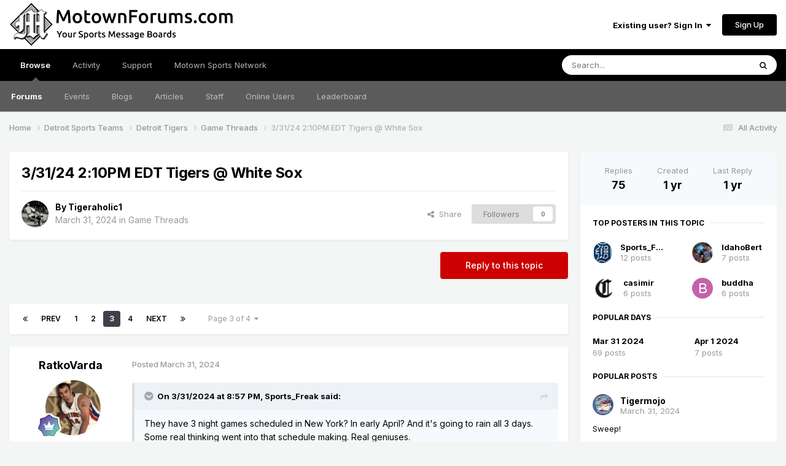

--- FILE ---
content_type: text/html;charset=UTF-8
request_url: https://www.motownforums.com/topic/1781-33124-210pm-edt-tigers-white-sox/page/3/
body_size: 38716
content:
<!DOCTYPE html>
<html lang="en-US" dir="ltr">
	<head>
		<meta charset="utf-8">
        
		<title>3/31/24 2:10PM EDT Tigers @ White Sox - Page 3 - Game Threads - MotownForums.com</title>
		
			<!-- Global site tag (gtag.js) - Google Analytics -->
<script async src="https://www.googletagmanager.com/gtag/js?id=G-T88P2V6Y4N"></script>
<script>
  window.dataLayer = window.dataLayer || [];
  function gtag(){dataLayer.push(arguments);}
  gtag('js', new Date());

  gtag('config', 'G-T88P2V6Y4N');
</script>

<script async src="https://pagead2.googlesyndication.com/pagead/js/adsbygoogle.js?client=ca-pub-9745982838789795"
     crossorigin="anonymous"></script>
		
		
		
		

	<meta name="viewport" content="width=device-width, initial-scale=1">



	<meta name="twitter:card" content="summary_large_image" />




	
		
			
				<meta property="og:title" content="3/31/24 2:10PM EDT Tigers @ White Sox">
			
		
	

	
		
			
				<meta property="og:type" content="website">
			
		
	

	
		
			
				<meta property="og:url" content="https://www.motownforums.com/topic/1781-33124-210pm-edt-tigers-white-sox/">
			
		
	

	
		
			
				<meta property="og:updated_time" content="2024-04-01T15:05:06Z">
			
		
	

	
		
			
				<meta property="og:image" content="https://www.motownforums.com/uploads/monthly_2024_03/Screenshot_20240331_190654_MLB.jpg.22887e8fb54b4acb090b7663653bd875.jpg">
			
		
	

	
		
			
				<meta property="og:site_name" content="MotownForums.com">
			
		
	

	
		
			
				<meta property="og:locale" content="en_US">
			
		
	


	
		<link rel="first" href="https://www.motownforums.com/topic/1781-33124-210pm-edt-tigers-white-sox/" />
	

	
		<link rel="prev" href="https://www.motownforums.com/topic/1781-33124-210pm-edt-tigers-white-sox/page/2/" />
	

	
		<link rel="next" href="https://www.motownforums.com/topic/1781-33124-210pm-edt-tigers-white-sox/page/4/" />
	

	
		<link rel="last" href="https://www.motownforums.com/topic/1781-33124-210pm-edt-tigers-white-sox/page/4/" />
	

	
		<link rel="canonical" href="https://www.motownforums.com/topic/1781-33124-210pm-edt-tigers-white-sox/page/3/" />
	

	
		<link as="style" rel="preload" href="https://www.motownforums.com/applications/core/interface/ckeditor/ckeditor/skins/ips/editor.css?t=P1PF" />
	





<link rel="manifest" href="https://www.motownforums.com/manifest.webmanifest/">
<meta name="msapplication-config" content="https://www.motownforums.com/browserconfig.xml/">
<meta name="msapplication-starturl" content="/">
<meta name="application-name" content="MotownForums.com">
<meta name="apple-mobile-web-app-title" content="MotownForums.com">

	<meta name="theme-color" content="#ffffff">






	

	
		
			<link rel="icon" sizes="36x36" href="https://www.motownforums.com/uploads/monthly_2021_10/android-chrome-36x36.png?v=1711635449">
		
	

	
		
			<link rel="icon" sizes="48x48" href="https://www.motownforums.com/uploads/monthly_2021_10/android-chrome-48x48.png?v=1711635449">
		
	

	
		
			<link rel="icon" sizes="72x72" href="https://www.motownforums.com/uploads/monthly_2021_10/android-chrome-72x72.png?v=1711635449">
		
	

	
		
			<link rel="icon" sizes="96x96" href="https://www.motownforums.com/uploads/monthly_2021_10/android-chrome-96x96.png?v=1711635449">
		
	

	
		
			<link rel="icon" sizes="144x144" href="https://www.motownforums.com/uploads/monthly_2021_10/android-chrome-144x144.png?v=1711635449">
		
	

	
		
			<link rel="icon" sizes="192x192" href="https://www.motownforums.com/uploads/monthly_2021_10/android-chrome-192x192.png?v=1711635449">
		
	

	
		
			<link rel="icon" sizes="256x256" href="https://www.motownforums.com/uploads/monthly_2021_10/android-chrome-256x256.png?v=1711635449">
		
	

	
		
			<link rel="icon" sizes="384x384" href="https://www.motownforums.com/uploads/monthly_2021_10/android-chrome-384x384.png?v=1711635449">
		
	

	
		
			<link rel="icon" sizes="512x512" href="https://www.motownforums.com/uploads/monthly_2021_10/android-chrome-512x512.png?v=1711635449">
		
	

	
		
			<meta name="msapplication-square70x70logo" content="https://www.motownforums.com/uploads/monthly_2021_10/msapplication-square70x70logo.png?v=1711635449"/>
		
	

	
		
			<meta name="msapplication-TileImage" content="https://www.motownforums.com/uploads/monthly_2021_10/msapplication-TileImage.png?v=1711635449"/>
		
	

	
		
			<meta name="msapplication-square150x150logo" content="https://www.motownforums.com/uploads/monthly_2021_10/msapplication-square150x150logo.png?v=1711635449"/>
		
	

	
		
			<meta name="msapplication-wide310x150logo" content="https://www.motownforums.com/uploads/monthly_2021_10/msapplication-wide310x150logo.png?v=1711635449"/>
		
	

	
		
			<meta name="msapplication-square310x310logo" content="https://www.motownforums.com/uploads/monthly_2021_10/msapplication-square310x310logo.png?v=1711635449"/>
		
	

	
		
			
				<link rel="apple-touch-icon" href="https://www.motownforums.com/uploads/monthly_2021_10/apple-touch-icon-57x57.png?v=1711635449">
			
		
	

	
		
			
				<link rel="apple-touch-icon" sizes="60x60" href="https://www.motownforums.com/uploads/monthly_2021_10/apple-touch-icon-60x60.png?v=1711635449">
			
		
	

	
		
			
				<link rel="apple-touch-icon" sizes="72x72" href="https://www.motownforums.com/uploads/monthly_2021_10/apple-touch-icon-72x72.png?v=1711635449">
			
		
	

	
		
			
				<link rel="apple-touch-icon" sizes="76x76" href="https://www.motownforums.com/uploads/monthly_2021_10/apple-touch-icon-76x76.png?v=1711635449">
			
		
	

	
		
			
				<link rel="apple-touch-icon" sizes="114x114" href="https://www.motownforums.com/uploads/monthly_2021_10/apple-touch-icon-114x114.png?v=1711635449">
			
		
	

	
		
			
				<link rel="apple-touch-icon" sizes="120x120" href="https://www.motownforums.com/uploads/monthly_2021_10/apple-touch-icon-120x120.png?v=1711635449">
			
		
	

	
		
			
				<link rel="apple-touch-icon" sizes="144x144" href="https://www.motownforums.com/uploads/monthly_2021_10/apple-touch-icon-144x144.png?v=1711635449">
			
		
	

	
		
			
				<link rel="apple-touch-icon" sizes="152x152" href="https://www.motownforums.com/uploads/monthly_2021_10/apple-touch-icon-152x152.png?v=1711635449">
			
		
	

	
		
			
				<link rel="apple-touch-icon" sizes="180x180" href="https://www.motownforums.com/uploads/monthly_2021_10/apple-touch-icon-180x180.png?v=1711635449">
			
		
	





<link rel="preload" href="//www.motownforums.com/applications/core/interface/font/fontawesome-webfont.woff2?v=4.7.0" as="font" crossorigin="anonymous">
		


	<link rel="preconnect" href="https://fonts.googleapis.com">
	<link rel="preconnect" href="https://fonts.gstatic.com" crossorigin>
	
		<link href="https://fonts.googleapis.com/css2?family=Inter:wght@300;400;500;600;700&display=swap" rel="stylesheet">
	



	<link rel='stylesheet' href='https://www.motownforums.com/uploads/css_built_2/341e4a57816af3ba440d891ca87450ff_framework.css?v=70cd62e5d91759497417' media='all'>

	<link rel='stylesheet' href='https://www.motownforums.com/uploads/css_built_2/05e81b71abe4f22d6eb8d1a929494829_responsive.css?v=70cd62e5d91759497417' media='all'>

	<link rel='stylesheet' href='https://www.motownforums.com/uploads/css_built_2/90eb5adf50a8c640f633d47fd7eb1778_core.css?v=70cd62e5d91759497417' media='all'>

	<link rel='stylesheet' href='https://www.motownforums.com/uploads/css_built_2/5a0da001ccc2200dc5625c3f3934497d_core_responsive.css?v=70cd62e5d91759497417' media='all'>

	<link rel='stylesheet' href='https://www.motownforums.com/uploads/css_built_2/62e269ced0fdab7e30e026f1d30ae516_forums.css?v=70cd62e5d91759497417' media='all'>

	<link rel='stylesheet' href='https://www.motownforums.com/uploads/css_built_2/76e62c573090645fb99a15a363d8620e_forums_responsive.css?v=70cd62e5d91759497417' media='all'>

	<link rel='stylesheet' href='https://www.motownforums.com/uploads/css_built_2/ebdea0c6a7dab6d37900b9190d3ac77b_topics.css?v=70cd62e5d91759497417' media='all'>





<link rel='stylesheet' href='https://www.motownforums.com/uploads/css_built_2/258adbb6e4f3e83cd3b355f84e3fa002_custom.css?v=70cd62e5d91759497417' media='all'>




		
		

	
	<link rel='shortcut icon' href='https://www.motownforums.com/uploads/monthly_2021_01/Motown-Diamond-50x50.png' type="image/png">

	</head>
	<body class="ipsApp ipsApp_front ipsJS_none ipsClearfix" data-controller="core.front.core.app"  data-message=""  data-pageapp="forums" data-pagelocation="front" data-pagemodule="forums" data-pagecontroller="topic" data-pageid="1781"   >
		
        

        

		<a href="#ipsLayout_mainArea" class="ipsHide" title="Go to main content on this page" accesskey="m">Jump to content</a>
		





		<div id="ipsLayout_header" class="ipsClearfix">
			<header>
				<div class="ipsLayout_container">
					


<a href='https://www.motownforums.com/' id='elLogo' accesskey='1'><img src="https://www.motownforums.com/uploads/monthly_2021_10/Motown-Forums-Logo.png.708ccb72feb050c97710026eec9f29e7.png" alt='MotownForums.com'></a>

					
						

	<ul id="elUserNav" class="ipsList_inline cSignedOut ipsResponsive_showDesktop">
		
        
		
        
        
            
            
	


	<li class='cUserNav_icon ipsHide' id='elCart_container'></li>
	<li class='elUserNav_sep ipsHide' id='elCart_sep'></li>

<li id="elSignInLink">
                <a href="https://www.motownforums.com/login/" data-ipsmenu-closeonclick="false" data-ipsmenu id="elUserSignIn">
                    Existing user? Sign In  <i class="fa fa-caret-down"></i>
                </a>
                
<div id='elUserSignIn_menu' class='ipsMenu ipsMenu_auto ipsHide'>
	<form accept-charset='utf-8' method='post' action='https://www.motownforums.com/login/'>
		<input type="hidden" name="csrfKey" value="0f8dd7f76dab2fed38999221a55e251f">
		<input type="hidden" name="ref" value="aHR0cHM6Ly93d3cubW90b3duZm9ydW1zLmNvbS90b3BpYy8xNzgxLTMzMTI0LTIxMHBtLWVkdC10aWdlcnMtd2hpdGUtc294L3BhZ2UvMy8=">
		<div data-role="loginForm">
			
			
			
				
<div class="ipsPad ipsForm ipsForm_vertical">
	<h4 class="ipsType_sectionHead">Sign In</h4>
	<br><br>
	<ul class='ipsList_reset'>
		<li class="ipsFieldRow ipsFieldRow_noLabel ipsFieldRow_fullWidth">
			
			
				<input type="text" placeholder="Display Name or Email Address" name="auth" autocomplete="email">
			
		</li>
		<li class="ipsFieldRow ipsFieldRow_noLabel ipsFieldRow_fullWidth">
			<input type="password" placeholder="Password" name="password" autocomplete="current-password">
		</li>
		<li class="ipsFieldRow ipsFieldRow_checkbox ipsClearfix">
			<span class="ipsCustomInput">
				<input type="checkbox" name="remember_me" id="remember_me_checkbox" value="1" checked aria-checked="true">
				<span></span>
			</span>
			<div class="ipsFieldRow_content">
				<label class="ipsFieldRow_label" for="remember_me_checkbox">Remember me</label>
				<span class="ipsFieldRow_desc">Not recommended on shared computers</span>
			</div>
		</li>
		<li class="ipsFieldRow ipsFieldRow_fullWidth">
			<button type="submit" name="_processLogin" value="usernamepassword" class="ipsButton ipsButton_primary ipsButton_small" id="elSignIn_submit">Sign In</button>
			
				<p class="ipsType_right ipsType_small">
					
						<a href='https://www.motownforums.com/lostpassword/' data-ipsDialog data-ipsDialog-title='Forgot your password?'>
					
					Forgot your password?</a>
				</p>
			
		</li>
	</ul>
</div>
			
		</div>
	</form>
</div>
            </li>
            
        
		
			<li>
				
					<a href="https://www.motownforums.com/register/" data-ipsdialog data-ipsdialog-size="narrow" data-ipsdialog-title="Sign Up"  id="elRegisterButton" class="ipsButton ipsButton_normal ipsButton_primary">Sign Up</a>
				
			</li>
		
	</ul>

						
<ul class='ipsMobileHamburger ipsList_reset ipsResponsive_hideDesktop'>
	<li data-ipsDrawer data-ipsDrawer-drawerElem='#elMobileDrawer'>
		<a href='#'>
			
			
				
			
			
			
			<i class='fa fa-navicon'></i>
		</a>
	</li>
</ul>
					
				</div>
			</header>
			

	<nav data-controller='core.front.core.navBar' class=' ipsResponsive_showDesktop'>
		<div class='ipsNavBar_primary ipsLayout_container '>
			<ul data-role="primaryNavBar" class='ipsClearfix'>
				


	
		
		
			
		
		<li class='ipsNavBar_active' data-active id='elNavSecondary_1' data-role="navBarItem" data-navApp="core" data-navExt="CustomItem">
			
			
				<a href="https://www.motownforums.com"  data-navItem-id="1" data-navDefault>
					Browse<span class='ipsNavBar_active__identifier'></span>
				</a>
			
			
				<ul class='ipsNavBar_secondary ' data-role='secondaryNavBar'>
					


	
	

	
		
		
			
		
		<li class='ipsNavBar_active' data-active id='elNavSecondary_10' data-role="navBarItem" data-navApp="forums" data-navExt="Forums">
			
			
				<a href="https://www.motownforums.com"  data-navItem-id="10" data-navDefault>
					Forums<span class='ipsNavBar_active__identifier'></span>
				</a>
			
			
		</li>
	
	

	
		
		
		<li  id='elNavSecondary_11' data-role="navBarItem" data-navApp="calendar" data-navExt="Calendar">
			
			
				<a href="https://www.motownforums.com/events/"  data-navItem-id="11" >
					Events<span class='ipsNavBar_active__identifier'></span>
				</a>
			
			
		</li>
	
	

	
		
		
		<li  id='elNavSecondary_12' data-role="navBarItem" data-navApp="blog" data-navExt="Blogs">
			
			
				<a href="https://www.motownforums.com/blogs/"  data-navItem-id="12" >
					Blogs<span class='ipsNavBar_active__identifier'></span>
				</a>
			
			
		</li>
	
	

	
		
		
		<li  id='elNavSecondary_31' data-role="navBarItem" data-navApp="cms" data-navExt="Pages">
			
			
				<a href="https://www.motownforums.com/articles.html/"  data-navItem-id="31" >
					Articles<span class='ipsNavBar_active__identifier'></span>
				</a>
			
			
		</li>
	
	

	
	

	
		
		
		<li  id='elNavSecondary_33' data-role="navBarItem" data-navApp="core" data-navExt="StaffDirectory">
			
			
				<a href="https://www.motownforums.com/staff/"  data-navItem-id="33" >
					Staff<span class='ipsNavBar_active__identifier'></span>
				</a>
			
			
		</li>
	
	

	
		
		
		<li  id='elNavSecondary_34' data-role="navBarItem" data-navApp="core" data-navExt="OnlineUsers">
			
			
				<a href="https://www.motownforums.com/online/"  data-navItem-id="34" >
					Online Users<span class='ipsNavBar_active__identifier'></span>
				</a>
			
			
		</li>
	
	

	
		
		
		<li  id='elNavSecondary_35' data-role="navBarItem" data-navApp="core" data-navExt="Leaderboard">
			
			
				<a href="https://www.motownforums.com/leaderboard/"  data-navItem-id="35" >
					Leaderboard<span class='ipsNavBar_active__identifier'></span>
				</a>
			
			
		</li>
	
	

					<li class='ipsHide' id='elNavigationMore_1' data-role='navMore'>
						<a href='#' data-ipsMenu data-ipsMenu-appendTo='#elNavigationMore_1' id='elNavigationMore_1_dropdown'>More <i class='fa fa-caret-down'></i></a>
						<ul class='ipsHide ipsMenu ipsMenu_auto' id='elNavigationMore_1_dropdown_menu' data-role='moreDropdown'></ul>
					</li>
				</ul>
			
		</li>
	
	

	
		
		
		<li  id='elNavSecondary_2' data-role="navBarItem" data-navApp="core" data-navExt="CustomItem">
			
			
				<a href="https://www.motownforums.com/discover/"  data-navItem-id="2" >
					Activity<span class='ipsNavBar_active__identifier'></span>
				</a>
			
			
				<ul class='ipsNavBar_secondary ipsHide' data-role='secondaryNavBar'>
					


	
		
		
		<li  id='elNavSecondary_4' data-role="navBarItem" data-navApp="core" data-navExt="AllActivity">
			
			
				<a href="https://www.motownforums.com/discover/"  data-navItem-id="4" >
					All Activity<span class='ipsNavBar_active__identifier'></span>
				</a>
			
			
		</li>
	
	

	
	

	
	

	
	

	
		
		
		<li  id='elNavSecondary_8' data-role="navBarItem" data-navApp="core" data-navExt="Search">
			
			
				<a href="https://www.motownforums.com/search/"  data-navItem-id="8" >
					Search<span class='ipsNavBar_active__identifier'></span>
				</a>
			
			
		</li>
	
	

	
		
		
		<li  id='elNavSecondary_9' data-role="navBarItem" data-navApp="core" data-navExt="Promoted">
			
			
				<a href="https://www.motownforums.com/ourpicks/"  data-navItem-id="9" >
					Our Picks<span class='ipsNavBar_active__identifier'></span>
				</a>
			
			
		</li>
	
	

					<li class='ipsHide' id='elNavigationMore_2' data-role='navMore'>
						<a href='#' data-ipsMenu data-ipsMenu-appendTo='#elNavigationMore_2' id='elNavigationMore_2_dropdown'>More <i class='fa fa-caret-down'></i></a>
						<ul class='ipsHide ipsMenu ipsMenu_auto' id='elNavigationMore_2_dropdown_menu' data-role='moreDropdown'></ul>
					</li>
				</ul>
			
		</li>
	
	

	
		
		
		<li  id='elNavSecondary_28' data-role="navBarItem" data-navApp="core" data-navExt="CustomItem">
			
			
				<a href="https://www.motownforums.com/support/"  data-navItem-id="28" >
					Support<span class='ipsNavBar_active__identifier'></span>
				</a>
			
			
				<ul class='ipsNavBar_secondary ipsHide' data-role='secondaryNavBar'>
					


	
	

	
	

					<li class='ipsHide' id='elNavigationMore_28' data-role='navMore'>
						<a href='#' data-ipsMenu data-ipsMenu-appendTo='#elNavigationMore_28' id='elNavigationMore_28_dropdown'>More <i class='fa fa-caret-down'></i></a>
						<ul class='ipsHide ipsMenu ipsMenu_auto' id='elNavigationMore_28_dropdown_menu' data-role='moreDropdown'></ul>
					</li>
				</ul>
			
		</li>
	
	

	
		
		
		<li  id='elNavSecondary_38' data-role="navBarItem" data-navApp="core" data-navExt="CustomItem">
			
			
				<a href="https://www.motownforums.com"  data-navItem-id="38" >
					Motown Sports Network<span class='ipsNavBar_active__identifier'></span>
				</a>
			
			
				<ul class='ipsNavBar_secondary ipsHide' data-role='secondaryNavBar'>
					


	
		
		
		<li  id='elNavSecondary_39' data-role="navBarItem" data-navApp="core" data-navExt="CustomItem">
			
			
				<a href="https://www.motownlions.com" target='_blank' rel="noopener" data-navItem-id="39" >
					MotownLions.com<span class='ipsNavBar_active__identifier'></span>
				</a>
			
			
		</li>
	
	

	
		
		
		<li  id='elNavSecondary_40' data-role="navBarItem" data-navApp="core" data-navExt="CustomItem">
			
			
				<a href="https://www.motownpistons.com" target='_blank' rel="noopener" data-navItem-id="40" >
					MotownPistons.com<span class='ipsNavBar_active__identifier'></span>
				</a>
			
			
		</li>
	
	

	
		
		
		<li  id='elNavSecondary_41' data-role="navBarItem" data-navApp="core" data-navExt="CustomItem">
			
			
				<a href="https://www.motownredwings.com" target='_blank' rel="noopener" data-navItem-id="41" >
					MotownRedWings.com<span class='ipsNavBar_active__identifier'></span>
				</a>
			
			
		</li>
	
	

	
		
		
		<li  id='elNavSecondary_37' data-role="navBarItem" data-navApp="core" data-navExt="CustomItem">
			
			
				<a href="https://www.motowntigers.com" target='_blank' rel="noopener" data-navItem-id="37" >
					MotownTigers.com<span class='ipsNavBar_active__identifier'></span>
				</a>
			
			
		</li>
	
	

					<li class='ipsHide' id='elNavigationMore_38' data-role='navMore'>
						<a href='#' data-ipsMenu data-ipsMenu-appendTo='#elNavigationMore_38' id='elNavigationMore_38_dropdown'>More <i class='fa fa-caret-down'></i></a>
						<ul class='ipsHide ipsMenu ipsMenu_auto' id='elNavigationMore_38_dropdown_menu' data-role='moreDropdown'></ul>
					</li>
				</ul>
			
		</li>
	
	

				<li class='ipsHide' id='elNavigationMore' data-role='navMore'>
					<a href='#' data-ipsMenu data-ipsMenu-appendTo='#elNavigationMore' id='elNavigationMore_dropdown'>More</a>
					<ul class='ipsNavBar_secondary ipsHide' data-role='secondaryNavBar'>
						<li class='ipsHide' id='elNavigationMore_more' data-role='navMore'>
							<a href='#' data-ipsMenu data-ipsMenu-appendTo='#elNavigationMore_more' id='elNavigationMore_more_dropdown'>More <i class='fa fa-caret-down'></i></a>
							<ul class='ipsHide ipsMenu ipsMenu_auto' id='elNavigationMore_more_dropdown_menu' data-role='moreDropdown'></ul>
						</li>
					</ul>
				</li>
			</ul>
			

	<div id="elSearchWrapper">
		<div id='elSearch' data-controller="core.front.core.quickSearch">
			<form accept-charset='utf-8' action='//www.motownforums.com/search/?do=quicksearch' method='post'>
                <input type='search' id='elSearchField' placeholder='Search...' name='q' autocomplete='off' aria-label='Search'>
                <details class='cSearchFilter'>
                    <summary class='cSearchFilter__text'></summary>
                    <ul class='cSearchFilter__menu'>
                        
                        <li><label><input type="radio" name="type" value="all" ><span class='cSearchFilter__menuText'>Everywhere</span></label></li>
                        
                            
                                <li><label><input type="radio" name="type" value='contextual_{&quot;type&quot;:&quot;forums_topic&quot;,&quot;nodes&quot;:20}' checked><span class='cSearchFilter__menuText'>This Forum</span></label></li>
                            
                                <li><label><input type="radio" name="type" value='contextual_{&quot;type&quot;:&quot;forums_topic&quot;,&quot;item&quot;:1781}' checked><span class='cSearchFilter__menuText'>This Topic</span></label></li>
                            
                        
                        
                            <li><label><input type="radio" name="type" value="core_statuses_status"><span class='cSearchFilter__menuText'>Status Updates</span></label></li>
                        
                            <li><label><input type="radio" name="type" value="forums_topic"><span class='cSearchFilter__menuText'>Topics</span></label></li>
                        
                            <li><label><input type="radio" name="type" value="calendar_event"><span class='cSearchFilter__menuText'>Events</span></label></li>
                        
                            <li><label><input type="radio" name="type" value="blog_entry"><span class='cSearchFilter__menuText'>Blog Entries</span></label></li>
                        
                            <li><label><input type="radio" name="type" value="nexus_package_item"><span class='cSearchFilter__menuText'>Products</span></label></li>
                        
                            <li><label><input type="radio" name="type" value="cms_pages_pageitem"><span class='cSearchFilter__menuText'>Pages</span></label></li>
                        
                            <li><label><input type="radio" name="type" value="cms_records1"><span class='cSearchFilter__menuText'>Article</span></label></li>
                        
                            <li><label><input type="radio" name="type" value="core_members"><span class='cSearchFilter__menuText'>Members</span></label></li>
                        
                    </ul>
                </details>
				<button class='cSearchSubmit' type="submit" aria-label='Search'><i class="fa fa-search"></i></button>
			</form>
		</div>
	</div>

		</div>
	</nav>

			
<ul id='elMobileNav' class='ipsResponsive_hideDesktop' data-controller='core.front.core.mobileNav'>
	
		
			
			
				
				
			
				
				
			
				
					<li id='elMobileBreadcrumb'>
						<a href='https://www.motownforums.com/forum/20-game-threads/'>
							<span>Game Threads</span>
						</a>
					</li>
				
				
			
				
				
			
		
	
	
	
	<li >
		<a data-action="defaultStream" href='https://www.motownforums.com/discover/'><i class="fa fa-newspaper-o" aria-hidden="true"></i></a>
	</li>

	

	
		<li class='ipsJS_show'>
			<a href='https://www.motownforums.com/search/'><i class='fa fa-search'></i></a>
		</li>
	
</ul>
		</div>
		<main id="ipsLayout_body" class="ipsLayout_container">
			<div id="ipsLayout_contentArea">
				<div id="ipsLayout_contentWrapper">
					
<nav class='ipsBreadcrumb ipsBreadcrumb_top ipsFaded_withHover'>
	

	<ul class='ipsList_inline ipsPos_right'>
		
		<li >
			<a data-action="defaultStream" class='ipsType_light '  href='https://www.motownforums.com/discover/'><i class="fa fa-newspaper-o" aria-hidden="true"></i> <span>All Activity</span></a>
		</li>
		
	</ul>

	<ul data-role="breadcrumbList">
		<li>
			<a title="Home" href='https://www.motownforums.com/'>
				<span>Home <i class='fa fa-angle-right'></i></span>
			</a>
		</li>
		
		
			<li>
				
					<a href='https://www.motownforums.com/forum/1-detroit-sports-teams/'>
						<span>Detroit Sports Teams <i class='fa fa-angle-right' aria-hidden="true"></i></span>
					</a>
				
			</li>
		
			<li>
				
					<a href='https://www.motownforums.com/forum/3-detroit-tigers/'>
						<span>Detroit Tigers <i class='fa fa-angle-right' aria-hidden="true"></i></span>
					</a>
				
			</li>
		
			<li>
				
					<a href='https://www.motownforums.com/forum/20-game-threads/'>
						<span>Game Threads <i class='fa fa-angle-right' aria-hidden="true"></i></span>
					</a>
				
			</li>
		
			<li>
				
					3/31/24 2:10PM EDT Tigers @ White Sox
				
			</li>
		
	</ul>
</nav>
					
					<div id="ipsLayout_mainArea">
						
						
						
						

	




						



<div class="ipsPageHeader ipsResponsive_pull ipsBox ipsPadding sm:ipsPadding:half ipsMargin_bottom">
		
	
	<div class="ipsFlex ipsFlex-ai:center ipsFlex-fw:wrap ipsGap:4">
		<div class="ipsFlex-flex:11">
			<h1 class="ipsType_pageTitle ipsContained_container">
				

				
				
					<span class="ipsType_break ipsContained">
						<span>3/31/24 2:10PM EDT Tigers @ White Sox</span>
					</span>
				
			</h1>
			
			
		</div>
		
	</div>
	<hr class="ipsHr">
	<div class="ipsPageHeader__meta ipsFlex ipsFlex-jc:between ipsFlex-ai:center ipsFlex-fw:wrap ipsGap:3">
		<div class="ipsFlex-flex:11">
			<div class="ipsPhotoPanel ipsPhotoPanel_mini ipsPhotoPanel_notPhone ipsClearfix">
				


	<a href="https://www.motownforums.com/profile/236-tigeraholic1/" rel="nofollow" data-ipsHover data-ipsHover-width="370" data-ipsHover-target="https://www.motownforums.com/profile/236-tigeraholic1/?do=hovercard" class="ipsUserPhoto ipsUserPhoto_mini" title="Go to Tigeraholic1's profile">
		<img src='https://www.motownforums.com/uploads/monthly_2025_12/Ty_Cobbs_flying_feet_in_1912.thumb.jpg.7ccb3ab89aceab59e96d2c8d1596e346.jpg' alt='Tigeraholic1' loading="lazy">
	</a>

				<div>
					<p class="ipsType_reset ipsType_blendLinks">
						<span class="ipsType_normal">
						
							<strong>By 


<a href='https://www.motownforums.com/profile/236-tigeraholic1/' rel="nofollow" data-ipsHover data-ipsHover-width='370' data-ipsHover-target='https://www.motownforums.com/profile/236-tigeraholic1/?do=hovercard&amp;referrer=https%253A%252F%252Fwww.motownforums.com%252Ftopic%252F1781-33124-210pm-edt-tigers-white-sox%252Fpage%252F3%252F' title="Go to Tigeraholic1's profile" class="ipsType_break">Tigeraholic1</a></strong><br>
							<span class="ipsType_light"><time datetime='2024-03-31T11:35:54Z' title='03/31/2024 11:35  AM' data-short='1 yr'>March 31, 2024</time> in <a href="https://www.motownforums.com/forum/20-game-threads/">Game Threads</a></span>
						
						</span>
					</p>
				</div>
			</div>
		</div>
		
			<div class="ipsFlex-flex:01 ipsResponsive_hidePhone">
				<div class="ipsShareLinks">
					
						


    <a href='#elShareItem_486594264_menu' id='elShareItem_486594264' data-ipsMenu class='ipsShareButton ipsButton ipsButton_verySmall ipsButton_link ipsButton_link--light'>
        <span><i class='fa fa-share-alt'></i></span> &nbsp;Share
    </a>

    <div class='ipsPadding ipsMenu ipsMenu_normal ipsHide' id='elShareItem_486594264_menu' data-controller="core.front.core.sharelink">
        
        
        <span data-ipsCopy data-ipsCopy-flashmessage>
            <a href="https://www.motownforums.com/topic/1781-33124-210pm-edt-tigers-white-sox/" class="ipsButton ipsButton_light ipsButton_small ipsButton_fullWidth" data-role="copyButton" data-clipboard-text="https://www.motownforums.com/topic/1781-33124-210pm-edt-tigers-white-sox/" data-ipstooltip title='Copy Link to Clipboard'><i class="fa fa-clone"></i> https://www.motownforums.com/topic/1781-33124-210pm-edt-tigers-white-sox/</a>
        </span>
        <ul class='ipsShareLinks ipsMargin_top:half'>
            
                <li>
<a href="https://x.com/share?url=https%3A%2F%2Fwww.motownforums.com%2Ftopic%2F1781-33124-210pm-edt-tigers-white-sox%2F" class="cShareLink cShareLink_x" target="_blank" data-role="shareLink" title='Share on X' data-ipsTooltip rel='nofollow noopener'>
    <i class="fa fa-x"></i>
</a></li>
            
                <li>
<a href="https://www.facebook.com/sharer/sharer.php?u=https%3A%2F%2Fwww.motownforums.com%2Ftopic%2F1781-33124-210pm-edt-tigers-white-sox%2F" class="cShareLink cShareLink_facebook" target="_blank" data-role="shareLink" title='Share on Facebook' data-ipsTooltip rel='noopener nofollow'>
	<i class="fa fa-facebook"></i>
</a></li>
            
                <li>
<a href="https://www.reddit.com/submit?url=https%3A%2F%2Fwww.motownforums.com%2Ftopic%2F1781-33124-210pm-edt-tigers-white-sox%2F&amp;title=3%2F31%2F24+2%3A10PM+EDT+Tigers+%40+White+Sox" rel="nofollow noopener" class="cShareLink cShareLink_reddit" target="_blank" title='Share on Reddit' data-ipsTooltip>
	<i class="fa fa-reddit"></i>
</a></li>
            
                <li>
<a href="https://www.linkedin.com/shareArticle?mini=true&amp;url=https%3A%2F%2Fwww.motownforums.com%2Ftopic%2F1781-33124-210pm-edt-tigers-white-sox%2F&amp;title=3%2F31%2F24+2%3A10PM+EDT+Tigers+%40+White+Sox" rel="nofollow noopener" class="cShareLink cShareLink_linkedin" target="_blank" data-role="shareLink" title='Share on LinkedIn' data-ipsTooltip>
	<i class="fa fa-linkedin"></i>
</a></li>
            
                <li>
<a href="https://pinterest.com/pin/create/button/?url=https://www.motownforums.com/topic/1781-33124-210pm-edt-tigers-white-sox/&amp;media=https://www.motownforums.com/uploads/monthly_2021_01/Diamond-512x512.png.88ea327adc29bcac224188fa7d7df5ef.png" class="cShareLink cShareLink_pinterest" rel="nofollow noopener" target="_blank" data-role="shareLink" title='Share on Pinterest' data-ipsTooltip>
	<i class="fa fa-pinterest"></i>
</a></li>
            
        </ul>
        
            <hr class='ipsHr'>
            <button class='ipsHide ipsButton ipsButton_verySmall ipsButton_light ipsButton_fullWidth ipsMargin_top:half' data-controller='core.front.core.webshare' data-role='webShare' data-webShareTitle='3/31/24 2:10PM EDT Tigers @ White Sox' data-webShareText='3/31/24 2:10PM EDT Tigers @ White Sox' data-webShareUrl='https://www.motownforums.com/topic/1781-33124-210pm-edt-tigers-white-sox/'>More sharing options...</button>
        
    </div>

					
					
                    

					



					

<div data-followApp='forums' data-followArea='topic' data-followID='1781' data-controller='core.front.core.followButton'>
	

	<a href='https://www.motownforums.com/login/' rel="nofollow" class="ipsFollow ipsPos_middle ipsButton ipsButton_light ipsButton_verySmall ipsButton_disabled" data-role="followButton" data-ipsTooltip title='Sign in to follow this'>
		<span>Followers</span>
		<span class='ipsCommentCount'>0</span>
	</a>

</div>
				</div>
			</div>
					
	</div>
	
	
</div>








<div class="ipsClearfix">
	<ul class="ipsToolList ipsToolList_horizontal ipsClearfix ipsSpacer_both ">
		
			<li class="ipsToolList_primaryAction">
				<span data-controller="forums.front.topic.reply">
					
						<a href="#replyForm" rel="nofollow" class="ipsButton ipsButton_important ipsButton_medium ipsButton_fullWidth" data-action="replyToTopic">Reply to this topic</a>
					
				</span>
			</li>
		
		
		
	</ul>
</div>

<div id="comments" data-controller="core.front.core.commentFeed,forums.front.topic.view, core.front.core.ignoredComments" data-autopoll data-baseurl="https://www.motownforums.com/topic/1781-33124-210pm-edt-tigers-white-sox/"  data-feedid="topic-1781" class="cTopic ipsClear ipsSpacer_top">
	
			

				<div class="ipsBox ipsResponsive_pull ipsPadding:half ipsClearfix ipsClear ipsMargin_bottom">
					
					
						


	
	<ul class='ipsPagination' id='elPagination_bd8d2748756ac84e6f58da1203e9fc02_1975181988' data-ipsPagination-seoPagination='true' data-pages='4' >
		
			
				<li class='ipsPagination_first'><a href='https://www.motownforums.com/topic/1781-33124-210pm-edt-tigers-white-sox/#comments' rel="first" data-page='1' data-ipsTooltip title='First page'><i class='fa fa-angle-double-left'></i></a></li>
				<li class='ipsPagination_prev'><a href='https://www.motownforums.com/topic/1781-33124-210pm-edt-tigers-white-sox/page/2/#comments' rel="prev" data-page='2' data-ipsTooltip title='Previous page'>Prev</a></li>
				
					<li class='ipsPagination_page'><a href='https://www.motownforums.com/topic/1781-33124-210pm-edt-tigers-white-sox/#comments' data-page='1'>1</a></li>
				
					<li class='ipsPagination_page'><a href='https://www.motownforums.com/topic/1781-33124-210pm-edt-tigers-white-sox/page/2/#comments' data-page='2'>2</a></li>
				
			
			<li class='ipsPagination_page ipsPagination_active'><a href='https://www.motownforums.com/topic/1781-33124-210pm-edt-tigers-white-sox/page/3/#comments' data-page='3'>3</a></li>
			
				
					<li class='ipsPagination_page'><a href='https://www.motownforums.com/topic/1781-33124-210pm-edt-tigers-white-sox/page/4/#comments' data-page='4'>4</a></li>
				
				<li class='ipsPagination_next'><a href='https://www.motownforums.com/topic/1781-33124-210pm-edt-tigers-white-sox/page/4/#comments' rel="next" data-page='4' data-ipsTooltip title='Next page'>Next</a></li>
				<li class='ipsPagination_last'><a href='https://www.motownforums.com/topic/1781-33124-210pm-edt-tigers-white-sox/page/4/#comments' rel="last" data-page='4' data-ipsTooltip title='Last page'><i class='fa fa-angle-double-right'></i></a></li>
			
			
				<li class='ipsPagination_pageJump'>
					<a href='#' data-ipsMenu data-ipsMenu-closeOnClick='false' data-ipsMenu-appendTo='#elPagination_bd8d2748756ac84e6f58da1203e9fc02_1975181988' id='elPagination_bd8d2748756ac84e6f58da1203e9fc02_1975181988_jump'>Page 3 of 4 &nbsp;<i class='fa fa-caret-down'></i></a>
					<div class='ipsMenu ipsMenu_narrow ipsPadding ipsHide' id='elPagination_bd8d2748756ac84e6f58da1203e9fc02_1975181988_jump_menu'>
						<form accept-charset='utf-8' method='post' action='https://www.motownforums.com/topic/1781-33124-210pm-edt-tigers-white-sox/#comments' data-role="pageJump" data-baseUrl='#'>
							<ul class='ipsForm ipsForm_horizontal'>
								<li class='ipsFieldRow'>
									<input type='number' min='1' max='4' placeholder='Page number' class='ipsField_fullWidth' name='page'>
								</li>
								<li class='ipsFieldRow ipsFieldRow_fullWidth'>
									<input type='submit' class='ipsButton_fullWidth ipsButton ipsButton_verySmall ipsButton_primary' value='Go'>
								</li>
							</ul>
						</form>
					</div>
				</li>
			
		
	</ul>

					
				</div>
			
	

	

<div data-controller='core.front.core.recommendedComments' data-url='https://www.motownforums.com/topic/1781-33124-210pm-edt-tigers-white-sox/?recommended=comments' class='ipsRecommendedComments ipsHide'>
	<div data-role="recommendedComments">
		<h2 class='ipsType_sectionHead ipsType_large ipsType_bold ipsMargin_bottom'>Recommended Posts</h2>
		
	</div>
</div>
	
	<div id="elPostFeed" data-role="commentFeed" data-controller="core.front.core.moderation" >
		<form action="https://www.motownforums.com/topic/1781-33124-210pm-edt-tigers-white-sox/page/3/?csrfKey=0f8dd7f76dab2fed38999221a55e251f&amp;do=multimodComment" method="post" data-ipspageaction data-role="moderationTools">
			
			
				

					

					
					



<a id='findComment-212912'></a>
<a id='comment-212912'></a>
<article  id='elComment_212912' class='cPost ipsBox ipsResponsive_pull  ipsComment  ipsComment_parent ipsClearfix ipsClear ipsColumns ipsColumns_noSpacing ipsColumns_collapsePhone    '>
	

	

	<div class='cAuthorPane_mobile ipsResponsive_showPhone'>
		<div class='cAuthorPane_photo'>
			<div class='cAuthorPane_photoWrap'>
				


	<a href="https://www.motownforums.com/profile/302-ratkovarda/" rel="nofollow" data-ipsHover data-ipsHover-width="370" data-ipsHover-target="https://www.motownforums.com/profile/302-ratkovarda/?do=hovercard" class="ipsUserPhoto ipsUserPhoto_large" title="Go to RatkoVarda's profile">
		<img src='https://www.motownforums.com/uploads/monthly_2021_09/rv.thumb.png.c4c1cda3533babd2740784b55babea5c.png' alt='RatkoVarda' loading="lazy">
	</a>

				
				
					<a href="https://www.motownforums.com/profile/302-ratkovarda/badges/" rel="nofollow">
						
<img src='https://www.motownforums.com/uploads/monthly_2021_09/14_GrandMaster.svg' loading="lazy" alt="Grand Master" class="cAuthorPane_badge cAuthorPane_badge--rank ipsOutline ipsOutline:2px" data-ipsTooltip title="Rank: Grand Master (14/14)">
					</a>
				
			</div>
		</div>
		<div class='cAuthorPane_content'>
			<h3 class='ipsType_sectionHead cAuthorPane_author ipsType_break ipsType_blendLinks ipsFlex ipsFlex-ai:center'>
				


<a href='https://www.motownforums.com/profile/302-ratkovarda/' rel="nofollow" data-ipsHover data-ipsHover-width='370' data-ipsHover-target='https://www.motownforums.com/profile/302-ratkovarda/?do=hovercard&amp;referrer=https%253A%252F%252Fwww.motownforums.com%252Ftopic%252F1781-33124-210pm-edt-tigers-white-sox%252Fpage%252F3%252F' title="Go to RatkoVarda's profile" class="ipsType_break">RatkoVarda</a>
			</h3>
			<div class='ipsType_light ipsType_reset'>
			    <a href='https://www.motownforums.com/topic/1781-33124-210pm-edt-tigers-white-sox/page/3/#findComment-212912' rel="nofollow" class='ipsType_blendLinks'>Posted <time datetime='2024-03-31T22:40:51Z' title='03/31/2024 10:40  PM' data-short='1 yr'>March 31, 2024</time></a>
				
			</div>
		</div>
	</div>
	<aside class='ipsComment_author cAuthorPane ipsColumn ipsColumn_medium ipsResponsive_hidePhone'>
		<h3 class='ipsType_sectionHead cAuthorPane_author ipsType_blendLinks ipsType_break'><strong>


<a href='https://www.motownforums.com/profile/302-ratkovarda/' rel="nofollow" data-ipsHover data-ipsHover-width='370' data-ipsHover-target='https://www.motownforums.com/profile/302-ratkovarda/?do=hovercard&amp;referrer=https%253A%252F%252Fwww.motownforums.com%252Ftopic%252F1781-33124-210pm-edt-tigers-white-sox%252Fpage%252F3%252F' title="Go to RatkoVarda's profile" class="ipsType_break">RatkoVarda</a></strong>
			
		</h3>
		<ul class='cAuthorPane_info ipsList_reset'>
			<li data-role='photo' class='cAuthorPane_photo'>
				<div class='cAuthorPane_photoWrap'>
					


	<a href="https://www.motownforums.com/profile/302-ratkovarda/" rel="nofollow" data-ipsHover data-ipsHover-width="370" data-ipsHover-target="https://www.motownforums.com/profile/302-ratkovarda/?do=hovercard" class="ipsUserPhoto ipsUserPhoto_large" title="Go to RatkoVarda's profile">
		<img src='https://www.motownforums.com/uploads/monthly_2021_09/rv.thumb.png.c4c1cda3533babd2740784b55babea5c.png' alt='RatkoVarda' loading="lazy">
	</a>

					
					
						
<img src='https://www.motownforums.com/uploads/monthly_2021_09/14_GrandMaster.svg' loading="lazy" alt="Grand Master" class="cAuthorPane_badge cAuthorPane_badge--rank ipsOutline ipsOutline:2px" data-ipsTooltip title="Rank: Grand Master (14/14)">
					
				</div>
			</li>
			
				<li data-role='group'>Members</li>
				
			
			
				<li data-role='stats' class='ipsMargin_top'>
					<ul class="ipsList_reset ipsType_light ipsFlex ipsFlex-ai:center ipsFlex-jc:center ipsGap_row:2 cAuthorPane_stats">
						<li>
							
								<a href="https://www.motownforums.com/profile/302-ratkovarda/content/" rel="nofollow" title="3,411 posts" data-ipsTooltip class="ipsType_blendLinks">
							
								<i class="fa fa-comment"></i> 3.4k
							
								</a>
							
						</li>
						
					</ul>
				</li>
			
			
				

			
		</ul>
	</aside>
	<div class='ipsColumn ipsColumn_fluid ipsMargin:none'>
		

<div id='comment-212912_wrap' data-controller='core.front.core.comment' data-commentApp='forums' data-commentType='forums' data-commentID="212912" data-quoteData='{&quot;userid&quot;:302,&quot;username&quot;:&quot;RatkoVarda&quot;,&quot;timestamp&quot;:1711924851,&quot;contentapp&quot;:&quot;forums&quot;,&quot;contenttype&quot;:&quot;forums&quot;,&quot;contentid&quot;:1781,&quot;contentclass&quot;:&quot;forums_Topic&quot;,&quot;contentcommentid&quot;:212912}' class='ipsComment_content ipsType_medium'>

	<div class='ipsComment_meta ipsType_light ipsFlex ipsFlex-ai:center ipsFlex-jc:between ipsFlex-fd:row-reverse'>
		<div class='ipsType_light ipsType_reset ipsType_blendLinks ipsComment_toolWrap'>
			<div class='ipsResponsive_hidePhone ipsComment_badges'>
				<ul class='ipsList_reset ipsFlex ipsFlex-jc:end ipsFlex-fw:wrap ipsGap:2 ipsGap_row:1'>
					
					
					
					
					
				</ul>
			</div>
			<ul class='ipsList_reset ipsComment_tools'>
				<li>
					<a href='#elControls_212912_menu' class='ipsComment_ellipsis' id='elControls_212912' title='More options...' data-ipsMenu data-ipsMenu-appendTo='#comment-212912_wrap'><i class='fa fa-ellipsis-h'></i></a>
					<ul id='elControls_212912_menu' class='ipsMenu ipsMenu_narrow ipsHide'>
						
						
                        
						
						
						
							
								
							
							
							
							
							
							
						
					</ul>
				</li>
				
			</ul>
		</div>

		<div class='ipsType_reset ipsResponsive_hidePhone'>
		   
		   Posted <time datetime='2024-03-31T22:40:51Z' title='03/31/2024 10:40  PM' data-short='1 yr'>March 31, 2024</time>
		   
			
			<span class='ipsResponsive_hidePhone'>
				
				
			</span>
		</div>
	</div>

	

    

	<div class='cPost_contentWrap'>
		
		<div data-role='commentContent' class='ipsType_normal ipsType_richText ipsPadding_bottom ipsContained' data-controller='core.front.core.lightboxedImages'>
			<blockquote class="ipsQuote" data-ipsquote="" data-ipsquote-contentapp="forums" data-ipsquote-contentclass="forums_Topic" data-ipsquote-contentcommentid="212889" data-ipsquote-contentid="1781" data-ipsquote-contenttype="forums" data-ipsquote-timestamp="1711918655" data-ipsquote-userid="60" data-ipsquote-username="Sports_Freak">
	<div class="ipsQuote_citation">
		1 hour ago, Sports_Freak said:
	</div>

	<div class="ipsQuote_contents">
		<p>
			They have 3 night games scheduled in New York? In early April? And it's going to rain all 3 days. Some real thinking went into that schedule making. Real geniuses. 
		</p>
	</div>
</blockquote>

<p>
	Mets are going to be testy after Brewers and Hoskins swept them. Should at least get Monday's game in.
</p>


			
		</div>

		
			<div class='ipsItemControls'>
				
					
						

	<div data-controller='core.front.core.reaction' class='ipsItemControls_right ipsClearfix '>	
		<div class='ipsReact ipsPos_right'>
			
				
				<div class='ipsReact_blurb ipsHide' data-role='reactionBlurb'>
					
				</div>
			
			
			
		</div>
	</div>

					
				
				<ul class='ipsComment_controls ipsClearfix ipsItemControls_left' data-role="commentControls">
					
						
						
							<li data-ipsQuote-editor='topic_comment' data-ipsQuote-target='#comment-212912' class='ipsJS_show'>
								<button class='ipsButton ipsButton_light ipsButton_verySmall ipsButton_narrow cMultiQuote ipsHide' data-action='multiQuoteComment' data-ipsTooltip data-ipsQuote-multiQuote data-mqId='mq212912' title='MultiQuote'><i class='fa fa-plus'></i></button>
							</li>
							<li data-ipsQuote-editor='topic_comment' data-ipsQuote-target='#comment-212912' class='ipsJS_show'>
								<a href='#' data-action='quoteComment' data-ipsQuote-singleQuote>Quote</a>
							</li>
						
						
						
												
					
					<li class='ipsHide' data-role='commentLoading'>
						<span class='ipsLoading ipsLoading_tiny ipsLoading_noAnim'></span>
					</li>
				</ul>
			</div>
		

		
	</div>

	
    
</div>
	</div>
</article>
					
					
					
						







<div class="ipsBox cTopicOverview cTopicOverview--inline ipsFlex ipsFlex-fd:row md:ipsFlex-fd:row sm:ipsFlex-fd:column ipsMargin_bottom sm:ipsMargin_bottom:half sm:ipsMargin_top:half ipsResponsive_pull ipsResponsive_hideDesktop ipsResponsive_block " data-controller='forums.front.topic.activity'>

	<div class='cTopicOverview__header ipsAreaBackground_light ipsFlex sm:ipsFlex-fw:wrap sm:ipsFlex-jc:center'>
		<ul class='cTopicOverview__stats ipsPadding ipsMargin:none sm:ipsPadding_horizontal:half ipsFlex ipsFlex-flex:10 ipsFlex-jc:around ipsFlex-ai:center'>
			<li class='cTopicOverview__statItem ipsType_center'>
				<span class='cTopicOverview__statTitle ipsType_light ipsTruncate ipsTruncate_line'>Replies</span>
				<span class='cTopicOverview__statValue'>75</span>
			</li>
			<li class='cTopicOverview__statItem ipsType_center'>
				<span class='cTopicOverview__statTitle ipsType_light ipsTruncate ipsTruncate_line'>Created</span>
				<span class='cTopicOverview__statValue'><time datetime='2024-03-31T11:35:54Z' title='03/31/2024 11:35  AM' data-short='1 yr'>1 yr</time></span>
			</li>
			<li class='cTopicOverview__statItem ipsType_center'>
				<span class='cTopicOverview__statTitle ipsType_light ipsTruncate ipsTruncate_line'>Last Reply </span>
				<span class='cTopicOverview__statValue'><time datetime='2024-04-01T15:05:06Z' title='04/01/2024 03:05  PM' data-short='1 yr'>1 yr</time></span>
			</li>
		</ul>
		<a href='#' data-action='toggleOverview' class='cTopicOverview__toggle cTopicOverview__toggle--inline ipsType_large ipsType_light ipsPad ipsFlex ipsFlex-ai:center ipsFlex-jc:center'><i class='fa fa-chevron-down'></i></a>
	</div>
	
		<div class='cTopicOverview__preview ipsFlex-flex:10' data-role="preview">
			<div class='cTopicOverview__previewInner ipsPadding_vertical ipsPadding_horizontal ipsResponsive_hidePhone ipsFlex ipsFlex-fd:row'>
				
					<div class='cTopicOverview__section--users ipsFlex-flex:00'>
						<h4 class='ipsType_reset cTopicOverview__sectionTitle ipsType_dark ipsType_uppercase ipsType_noBreak'>Top Posters In This Topic</h4>
						<ul class='cTopicOverview__dataList ipsMargin:none ipsPadding:none ipsList_style:none ipsFlex ipsFlex-jc:between ipsFlex-ai:center'>
							
								<li class="cTopicOverview__dataItem ipsMargin_right ipsFlex ipsFlex-jc:start ipsFlex-ai:center">
									


	<a href="https://www.motownforums.com/profile/60-sports_freak/" rel="nofollow" data-ipsHover data-ipsHover-width="370" data-ipsHover-target="https://www.motownforums.com/profile/60-sports_freak/?do=hovercard" class="ipsUserPhoto ipsUserPhoto_tiny" title="Go to Sports_Freak's profile">
		<img src='https://www.motownforums.com/uploads/monthly_2025_03/Screenshot_20250306_160329_DuckDuckGo.thumb.jpg.1acac6ab600746043f01296e3a87d30f.jpg' alt='Sports_Freak' loading="lazy">
	</a>

									<p class='ipsMargin:none ipsPadding_left:half ipsPadding_right ipsType_right'>12</p>
								</li>
							
								<li class="cTopicOverview__dataItem ipsMargin_right ipsFlex ipsFlex-jc:start ipsFlex-ai:center">
									


	<a href="https://www.motownforums.com/profile/9-idahobert/" rel="nofollow" data-ipsHover data-ipsHover-width="370" data-ipsHover-target="https://www.motownforums.com/profile/9-idahobert/?do=hovercard" class="ipsUserPhoto ipsUserPhoto_tiny" title="Go to IdahoBert's profile">
		<img src='https://www.motownforums.com/uploads/monthly_2024_03/IMG_2525.thumb.jpeg.81273c7f11d10905b6d3af9dbbb83bc5.jpeg' alt='IdahoBert' loading="lazy">
	</a>

									<p class='ipsMargin:none ipsPadding_left:half ipsPadding_right ipsType_right'>7</p>
								</li>
							
								<li class="cTopicOverview__dataItem ipsMargin_right ipsFlex ipsFlex-jc:start ipsFlex-ai:center">
									


	<a href="https://www.motownforums.com/profile/224-casimir/" rel="nofollow" data-ipsHover data-ipsHover-width="370" data-ipsHover-target="https://www.motownforums.com/profile/224-casimir/?do=hovercard" class="ipsUserPhoto ipsUserPhoto_tiny" title="Go to casimir's profile">
		<img src='https://www.motownforums.com/uploads/monthly_2021_09/1030903040_OldEnglishC.thumb.jpg.8e58c50b0627e8c246e90981f9aacc76.jpg' alt='casimir' loading="lazy">
	</a>

									<p class='ipsMargin:none ipsPadding_left:half ipsPadding_right ipsType_right'>6</p>
								</li>
							
								<li class="cTopicOverview__dataItem ipsMargin_right ipsFlex ipsFlex-jc:start ipsFlex-ai:center">
									


	<a href="https://www.motownforums.com/profile/266-buddha/" rel="nofollow" data-ipsHover data-ipsHover-width="370" data-ipsHover-target="https://www.motownforums.com/profile/266-buddha/?do=hovercard" class="ipsUserPhoto ipsUserPhoto_tiny" title="Go to buddha's profile">
		<img src='data:image/svg+xml,%3Csvg%20xmlns%3D%22http%3A%2F%2Fwww.w3.org%2F2000%2Fsvg%22%20viewBox%3D%220%200%201024%201024%22%20style%3D%22background%3A%23c462aa%22%3E%3Cg%3E%3Ctext%20text-anchor%3D%22middle%22%20dy%3D%22.35em%22%20x%3D%22512%22%20y%3D%22512%22%20fill%3D%22%23ffffff%22%20font-size%3D%22700%22%20font-family%3D%22-apple-system%2C%20BlinkMacSystemFont%2C%20Roboto%2C%20Helvetica%2C%20Arial%2C%20sans-serif%22%3EB%3C%2Ftext%3E%3C%2Fg%3E%3C%2Fsvg%3E' alt='buddha' loading="lazy">
	</a>

									<p class='ipsMargin:none ipsPadding_left:half ipsPadding_right ipsType_right'>6</p>
								</li>
							
						</ul>
					</div>
				
				
					<div class='cTopicOverview__section--popularDays ipsFlex-flex:00 ipsPadding_left ipsPadding_left:double'>
						<h4 class='ipsType_reset cTopicOverview__sectionTitle ipsType_dark ipsType_uppercase ipsType_noBreak'>Popular Days</h4>
						<ul class='cTopicOverview__dataList ipsMargin:none ipsPadding:none ipsList_style:none ipsFlex ipsFlex-jc:between ipsFlex-ai:center'>
							
								<li class='ipsFlex-flex:10'>
									<a href="https://www.motownforums.com/topic/1781-33124-210pm-edt-tigers-white-sox/#findComment-212802" rel="nofollow" class='cTopicOverview__dataItem ipsMargin_right ipsType_blendLinks ipsFlex ipsFlex-jc:between ipsFlex-ai:center'>
										<p class='ipsMargin:none'>Mar 31</p>
										<p class='ipsMargin:none ipsMargin_horizontal ipsType_light'>69</p>
									</a>
								</li>
							
								<li class='ipsFlex-flex:10'>
									<a href="https://www.motownforums.com/topic/1781-33124-210pm-edt-tigers-white-sox/#findComment-212950" rel="nofollow" class='cTopicOverview__dataItem ipsMargin_right ipsType_blendLinks ipsFlex ipsFlex-jc:between ipsFlex-ai:center'>
										<p class='ipsMargin:none'>Apr 1</p>
										<p class='ipsMargin:none ipsMargin_horizontal ipsType_light'>7</p>
									</a>
								</li>
							
						</ul>
					</div>
				
			</div>
		</div>
	
	
	<div class='cTopicOverview__body ipsPadding ipsHide ipsFlex ipsFlex-flex:11 ipsFlex-fd:column' data-role="overview">
		
			<div class='cTopicOverview__section--users ipsMargin_bottom'>
				<h4 class='ipsType_reset cTopicOverview__sectionTitle ipsType_withHr ipsType_dark ipsType_uppercase ipsMargin_bottom'>Top Posters In This Topic</h4>
				<ul class='cTopicOverview__dataList ipsList_reset ipsFlex ipsFlex-jc:start ipsFlex-ai:center ipsFlex-fw:wrap ipsGap:8 ipsGap_row:5'>
					
						<li class="cTopicOverview__dataItem cTopicOverview__dataItem--split ipsFlex ipsFlex-jc:start ipsFlex-ai:center ipsFlex-flex:11">
							


	<a href="https://www.motownforums.com/profile/60-sports_freak/" rel="nofollow" data-ipsHover data-ipsHover-width="370" data-ipsHover-target="https://www.motownforums.com/profile/60-sports_freak/?do=hovercard" class="ipsUserPhoto ipsUserPhoto_tiny" title="Go to Sports_Freak's profile">
		<img src='https://www.motownforums.com/uploads/monthly_2025_03/Screenshot_20250306_160329_DuckDuckGo.thumb.jpg.1acac6ab600746043f01296e3a87d30f.jpg' alt='Sports_Freak' loading="lazy">
	</a>

							<p class='ipsMargin:none ipsMargin_left:half cTopicOverview__dataItemInner ipsType_left'>
								<strong class='ipsTruncate ipsTruncate_line'><a href='https://www.motownforums.com/profile/60-sports_freak/' class='ipsType_blendLinks'>Sports_Freak</a></strong>
								<span class='ipsType_light'>12 posts</span>
							</p>
						</li>
					
						<li class="cTopicOverview__dataItem cTopicOverview__dataItem--split ipsFlex ipsFlex-jc:start ipsFlex-ai:center ipsFlex-flex:11">
							


	<a href="https://www.motownforums.com/profile/9-idahobert/" rel="nofollow" data-ipsHover data-ipsHover-width="370" data-ipsHover-target="https://www.motownforums.com/profile/9-idahobert/?do=hovercard" class="ipsUserPhoto ipsUserPhoto_tiny" title="Go to IdahoBert's profile">
		<img src='https://www.motownforums.com/uploads/monthly_2024_03/IMG_2525.thumb.jpeg.81273c7f11d10905b6d3af9dbbb83bc5.jpeg' alt='IdahoBert' loading="lazy">
	</a>

							<p class='ipsMargin:none ipsMargin_left:half cTopicOverview__dataItemInner ipsType_left'>
								<strong class='ipsTruncate ipsTruncate_line'><a href='https://www.motownforums.com/profile/9-idahobert/' class='ipsType_blendLinks'>IdahoBert</a></strong>
								<span class='ipsType_light'>7 posts</span>
							</p>
						</li>
					
						<li class="cTopicOverview__dataItem cTopicOverview__dataItem--split ipsFlex ipsFlex-jc:start ipsFlex-ai:center ipsFlex-flex:11">
							


	<a href="https://www.motownforums.com/profile/224-casimir/" rel="nofollow" data-ipsHover data-ipsHover-width="370" data-ipsHover-target="https://www.motownforums.com/profile/224-casimir/?do=hovercard" class="ipsUserPhoto ipsUserPhoto_tiny" title="Go to casimir's profile">
		<img src='https://www.motownforums.com/uploads/monthly_2021_09/1030903040_OldEnglishC.thumb.jpg.8e58c50b0627e8c246e90981f9aacc76.jpg' alt='casimir' loading="lazy">
	</a>

							<p class='ipsMargin:none ipsMargin_left:half cTopicOverview__dataItemInner ipsType_left'>
								<strong class='ipsTruncate ipsTruncate_line'><a href='https://www.motownforums.com/profile/224-casimir/' class='ipsType_blendLinks'>casimir</a></strong>
								<span class='ipsType_light'>6 posts</span>
							</p>
						</li>
					
						<li class="cTopicOverview__dataItem cTopicOverview__dataItem--split ipsFlex ipsFlex-jc:start ipsFlex-ai:center ipsFlex-flex:11">
							


	<a href="https://www.motownforums.com/profile/266-buddha/" rel="nofollow" data-ipsHover data-ipsHover-width="370" data-ipsHover-target="https://www.motownforums.com/profile/266-buddha/?do=hovercard" class="ipsUserPhoto ipsUserPhoto_tiny" title="Go to buddha's profile">
		<img src='data:image/svg+xml,%3Csvg%20xmlns%3D%22http%3A%2F%2Fwww.w3.org%2F2000%2Fsvg%22%20viewBox%3D%220%200%201024%201024%22%20style%3D%22background%3A%23c462aa%22%3E%3Cg%3E%3Ctext%20text-anchor%3D%22middle%22%20dy%3D%22.35em%22%20x%3D%22512%22%20y%3D%22512%22%20fill%3D%22%23ffffff%22%20font-size%3D%22700%22%20font-family%3D%22-apple-system%2C%20BlinkMacSystemFont%2C%20Roboto%2C%20Helvetica%2C%20Arial%2C%20sans-serif%22%3EB%3C%2Ftext%3E%3C%2Fg%3E%3C%2Fsvg%3E' alt='buddha' loading="lazy">
	</a>

							<p class='ipsMargin:none ipsMargin_left:half cTopicOverview__dataItemInner ipsType_left'>
								<strong class='ipsTruncate ipsTruncate_line'><a href='https://www.motownforums.com/profile/266-buddha/' class='ipsType_blendLinks'>buddha</a></strong>
								<span class='ipsType_light'>6 posts</span>
							</p>
						</li>
					
				</ul>
			</div>
		
		
			<div class='cTopicOverview__section--popularDays ipsMargin_bottom'>
				<h4 class='ipsType_reset cTopicOverview__sectionTitle ipsType_withHr ipsType_dark ipsType_uppercase ipsMargin_top:half ipsMargin_bottom'>Popular Days</h4>
				<ul class='cTopicOverview__dataList ipsList_reset ipsFlex ipsFlex-jc:start ipsFlex-ai:center ipsFlex-fw:wrap ipsGap:8 ipsGap_row:5'>
					
						<li class='ipsFlex-flex:10'>
							<a href="https://www.motownforums.com/topic/1781-33124-210pm-edt-tigers-white-sox/#findComment-212802" rel="nofollow" class='cTopicOverview__dataItem ipsType_blendLinks'>
								<p class='ipsMargin:none ipsType_bold'>Mar 31 2024</p>
								<p class='ipsMargin:none ipsType_light'>69 posts</p>
							</a>
						</li>
					
						<li class='ipsFlex-flex:10'>
							<a href="https://www.motownforums.com/topic/1781-33124-210pm-edt-tigers-white-sox/#findComment-212950" rel="nofollow" class='cTopicOverview__dataItem ipsType_blendLinks'>
								<p class='ipsMargin:none ipsType_bold'>Apr 1 2024</p>
								<p class='ipsMargin:none ipsType_light'>7 posts</p>
							</a>
						</li>
					
				</ul>
			</div>
		
		
			<div class='cTopicOverview__section--topPost ipsMargin_bottom'>
				<h4 class='ipsType_reset cTopicOverview__sectionTitle ipsType_withHr ipsType_dark ipsType_uppercase ipsMargin_top:half'>Popular Posts</h4>
				
					<a href="https://www.motownforums.com/topic/1781-33124-210pm-edt-tigers-white-sox/?do=findComment&amp;comment=212882" rel="nofollow" class="ipsType_noLinkStyling ipsBlock">
						<div class='ipsPhotoPanel ipsPhotoPanel_tiny ipsClearfix ipsMargin_top'>
							<span class='ipsUserPhoto ipsUserPhoto_tiny'>
								<img src='https://www.motownforums.com/uploads/monthly_2022_07/th.thumb.jpeg.1409cfb19ce82d177976b89fbcd3be82.jpeg' alt='Tigermojo'>
							</span>
							<div>
								<h5 class='ipsType_reset ipsType_bold ipsType_normal ipsType_blendLinks'>Tigermojo</h5>
								<p class='ipsMargin:none ipsType_light ipsType_resetLh'><time datetime='2024-03-31T20:52:18Z' title='03/31/2024 08:52  PM' data-short='1 yr'>March 31, 2024</time></p>
							</div>
						</div>
						<p class='ipsMargin:none ipsMargin_top:half ipsType_medium ipsType_richText' data-ipsTruncate data-ipsTruncate-size='3 lines' data-ipsTruncate-type='remove'>
							Sweep!
 


	 
 

 
						</p>
					</a>
				
					<a href="https://www.motownforums.com/topic/1781-33124-210pm-edt-tigers-white-sox/?do=findComment&amp;comment=212888" rel="nofollow" class="ipsType_noLinkStyling ipsBlock">
						<div class='ipsPhotoPanel ipsPhotoPanel_tiny ipsClearfix ipsMargin_top'>
							<span class='ipsUserPhoto ipsUserPhoto_tiny'>
								<img src='https://www.motownforums.com/uploads/monthly_2021_01/THG-AVI.thumb.png.2db269e089e8c3323e25c822bc2a6cca.png' alt='holygoat'>
							</span>
							<div>
								<h5 class='ipsType_reset ipsType_bold ipsType_normal ipsType_blendLinks'>holygoat</h5>
								<p class='ipsMargin:none ipsType_light ipsType_resetLh'><time datetime='2024-03-31T20:56:28Z' title='03/31/2024 08:56  PM' data-short='1 yr'>March 31, 2024</time></p>
							</div>
						</div>
						<p class='ipsMargin:none ipsMargin_top:half ipsType_medium ipsType_richText' data-ipsTruncate data-ipsTruncate-size='3 lines' data-ipsTruncate-type='remove'>
							
						</p>
					</a>
				
					<a href="https://www.motownforums.com/topic/1781-33124-210pm-edt-tigers-white-sox/?do=findComment&amp;comment=212915" rel="nofollow" class="ipsType_noLinkStyling ipsBlock">
						<div class='ipsPhotoPanel ipsPhotoPanel_tiny ipsClearfix ipsMargin_top'>
							<span class='ipsUserPhoto ipsUserPhoto_tiny'>
								<img src='https://www.motownforums.com/uploads/monthly_2023_05/C299D4BF-EE56-4EF9-9F10-D132C32636B5.thumb.jpeg.c3d631b84b332f527430a99adfe67a52.jpeg' alt='lordstanley'>
							</span>
							<div>
								<h5 class='ipsType_reset ipsType_bold ipsType_normal ipsType_blendLinks'>lordstanley</h5>
								<p class='ipsMargin:none ipsType_light ipsType_resetLh'><time datetime='2024-03-31T23:07:31Z' title='03/31/2024 11:07  PM' data-short='1 yr'>March 31, 2024</time></p>
							</div>
						</div>
						<p class='ipsMargin:none ipsMargin_top:half ipsType_medium ipsType_richText' data-ipsTruncate data-ipsTruncate-size='3 lines' data-ipsTruncate-type='remove'>
							The Yankees (4-0) and the Tigers (3-0) are the only remaining undefeated teams in the American League. 
 

						</p>
					</a>
				
			</div>
		
		
			<div class='cTopicOverview__section--images'>
				<h4 class='ipsType_reset cTopicOverview__sectionTitle ipsType_withHr ipsType_dark ipsType_uppercase ipsMargin_top:half'>Posted Images</h4>
				<div class="ipsMargin_top:half" data-controller='core.front.core.lightboxedImages'>
					<ul class='cTopicOverview__imageGrid ipsMargin:none ipsPadding:none ipsList_style:none ipsFlex ipsFlex-fw:wrap'>
						
							
							<li class='cTopicOverview__image'>
								<a href="https://www.motownforums.com/topic/1781-33124-210pm-edt-tigers-white-sox/?do=findComment&amp;comment=212916" rel="nofollow" class='ipsThumb ipsThumb_bg' data-background-src="https://www.motownforums.com/uploads/monthly_2024_03/Screenshot_20240331_190654_MLB.thumb.jpg.052356a27b5e6a952d95f0464bbc0fac.jpg">
									<img src="//www.motownforums.com/applications/core/interface/js/spacer.png" data-src="https://www.motownforums.com/uploads/monthly_2024_03/Screenshot_20240331_190654_MLB.thumb.jpg.052356a27b5e6a952d95f0464bbc0fac.jpg" class="ipsImage">
								</a>
							</li>
						
							
							<li class='cTopicOverview__image'>
								<a href="https://www.motownforums.com/topic/1781-33124-210pm-edt-tigers-white-sox/?do=findComment&amp;comment=212883" rel="nofollow" class='ipsThumb ipsThumb_bg' data-background-src="https://www.motownforums.com/uploads/monthly_2024_03/IMG_2664.thumb.png.b412d9d56b06fe408762445b99e4647f.png">
									<img src="//www.motownforums.com/applications/core/interface/js/spacer.png" data-src="https://www.motownforums.com/uploads/monthly_2024_03/IMG_2664.thumb.png.b412d9d56b06fe408762445b99e4647f.png" class="ipsImage">
								</a>
							</li>
						
							
							<li class='cTopicOverview__image'>
								<a href="https://www.motownforums.com/topic/1781-33124-210pm-edt-tigers-white-sox/?do=findComment&amp;comment=212882" rel="nofollow" class='ipsThumb ipsThumb_bg' data-background-src="https://www.motownforums.com/uploads/monthly_2024_03/calvin-and-hobbes-happy-dance.gif.c490a151abf5a6c8bc633ae49373f73e.gif">
									<img src="//www.motownforums.com/applications/core/interface/js/spacer.png" data-src="https://www.motownforums.com/uploads/monthly_2024_03/calvin-and-hobbes-happy-dance.gif.c490a151abf5a6c8bc633ae49373f73e.gif" class="ipsImage">
								</a>
							</li>
						
							
							<li class='cTopicOverview__image'>
								<a href="https://www.motownforums.com/topic/1781-33124-210pm-edt-tigers-white-sox/?do=findComment&amp;comment=212857" rel="nofollow" class='ipsThumb ipsThumb_bg' data-background-src="https://www.motownforums.com/uploads/monthly_2024_03/Screenshot_20240331_141645_DuckDuckGo.thumb.jpg.448d7aa58ef4bdb16e7e287db3f99aff.jpg">
									<img src="//www.motownforums.com/applications/core/interface/js/spacer.png" data-src="https://www.motownforums.com/uploads/monthly_2024_03/Screenshot_20240331_141645_DuckDuckGo.thumb.jpg.448d7aa58ef4bdb16e7e287db3f99aff.jpg" class="ipsImage">
								</a>
							</li>
						
					</ul>
				</div>
			</div>
		
	</div>
	
		<a href='#' data-action='toggleOverview' class='cTopicOverview__toggle cTopicOverview__toggle--afterStats ipsType_large ipsType_light ipsPad ipsFlex ipsFlex-ai:center ipsFlex-jc:center'><i class='fa fa-chevron-down'></i></a>
	
	

</div>



					
				

					

					
					



<a id='findComment-212914'></a>
<a id='comment-212914'></a>
<article  id='elComment_212914' class='cPost ipsBox ipsResponsive_pull  ipsComment  ipsComment_parent ipsClearfix ipsClear ipsColumns ipsColumns_noSpacing ipsColumns_collapsePhone    '>
	

	

	<div class='cAuthorPane_mobile ipsResponsive_showPhone'>
		<div class='cAuthorPane_photo'>
			<div class='cAuthorPane_photoWrap'>
				


	<a href="https://www.motownforums.com/profile/59-mtutiger/" rel="nofollow" data-ipsHover data-ipsHover-width="370" data-ipsHover-target="https://www.motownforums.com/profile/59-mtutiger/?do=hovercard" class="ipsUserPhoto ipsUserPhoto_large" title="Go to mtutiger's profile">
		<img src='https://www.motownforums.com/uploads/monthly_2022_03/CookieMonsterWaving.thumb.jpg.0cd663dd0dfb63a90a36f23655b60ca6.jpg' alt='mtutiger' loading="lazy">
	</a>

				
				
					<a href="https://www.motownforums.com/profile/59-mtutiger/badges/" rel="nofollow">
						
<img src='https://www.motownforums.com/uploads/monthly_2021_09/14_GrandMaster.svg' loading="lazy" alt="Grand Master" class="cAuthorPane_badge cAuthorPane_badge--rank ipsOutline ipsOutline:2px" data-ipsTooltip title="Rank: Grand Master (14/14)">
					</a>
				
			</div>
		</div>
		<div class='cAuthorPane_content'>
			<h3 class='ipsType_sectionHead cAuthorPane_author ipsType_break ipsType_blendLinks ipsFlex ipsFlex-ai:center'>
				


<a href='https://www.motownforums.com/profile/59-mtutiger/' rel="nofollow" data-ipsHover data-ipsHover-width='370' data-ipsHover-target='https://www.motownforums.com/profile/59-mtutiger/?do=hovercard&amp;referrer=https%253A%252F%252Fwww.motownforums.com%252Ftopic%252F1781-33124-210pm-edt-tigers-white-sox%252Fpage%252F3%252F' title="Go to mtutiger's profile" class="ipsType_break">mtutiger</a>
			</h3>
			<div class='ipsType_light ipsType_reset'>
			    <a href='https://www.motownforums.com/topic/1781-33124-210pm-edt-tigers-white-sox/page/3/#findComment-212914' rel="nofollow" class='ipsType_blendLinks'>Posted <time datetime='2024-03-31T22:46:35Z' title='03/31/2024 10:46  PM' data-short='1 yr'>March 31, 2024</time></a>
				
			</div>
		</div>
	</div>
	<aside class='ipsComment_author cAuthorPane ipsColumn ipsColumn_medium ipsResponsive_hidePhone'>
		<h3 class='ipsType_sectionHead cAuthorPane_author ipsType_blendLinks ipsType_break'><strong>


<a href='https://www.motownforums.com/profile/59-mtutiger/' rel="nofollow" data-ipsHover data-ipsHover-width='370' data-ipsHover-target='https://www.motownforums.com/profile/59-mtutiger/?do=hovercard&amp;referrer=https%253A%252F%252Fwww.motownforums.com%252Ftopic%252F1781-33124-210pm-edt-tigers-white-sox%252Fpage%252F3%252F' title="Go to mtutiger's profile" class="ipsType_break">mtutiger</a></strong>
			
		</h3>
		<ul class='cAuthorPane_info ipsList_reset'>
			<li data-role='photo' class='cAuthorPane_photo'>
				<div class='cAuthorPane_photoWrap'>
					


	<a href="https://www.motownforums.com/profile/59-mtutiger/" rel="nofollow" data-ipsHover data-ipsHover-width="370" data-ipsHover-target="https://www.motownforums.com/profile/59-mtutiger/?do=hovercard" class="ipsUserPhoto ipsUserPhoto_large" title="Go to mtutiger's profile">
		<img src='https://www.motownforums.com/uploads/monthly_2022_03/CookieMonsterWaving.thumb.jpg.0cd663dd0dfb63a90a36f23655b60ca6.jpg' alt='mtutiger' loading="lazy">
	</a>

					
					
						
<img src='https://www.motownforums.com/uploads/monthly_2021_09/14_GrandMaster.svg' loading="lazy" alt="Grand Master" class="cAuthorPane_badge cAuthorPane_badge--rank ipsOutline ipsOutline:2px" data-ipsTooltip title="Rank: Grand Master (14/14)">
					
				</div>
			</li>
			
				<li data-role='group'>Members</li>
				
			
			
				<li data-role='stats' class='ipsMargin_top'>
					<ul class="ipsList_reset ipsType_light ipsFlex ipsFlex-ai:center ipsFlex-jc:center ipsGap_row:2 cAuthorPane_stats">
						<li>
							
								<a href="https://www.motownforums.com/profile/59-mtutiger/content/" rel="nofollow" title="12,534 posts" data-ipsTooltip class="ipsType_blendLinks">
							
								<i class="fa fa-comment"></i> 12.5k
							
								</a>
							
						</li>
						
					</ul>
				</li>
			
			
				

			
		</ul>
	</aside>
	<div class='ipsColumn ipsColumn_fluid ipsMargin:none'>
		

<div id='comment-212914_wrap' data-controller='core.front.core.comment' data-commentApp='forums' data-commentType='forums' data-commentID="212914" data-quoteData='{&quot;userid&quot;:59,&quot;username&quot;:&quot;mtutiger&quot;,&quot;timestamp&quot;:1711925195,&quot;contentapp&quot;:&quot;forums&quot;,&quot;contenttype&quot;:&quot;forums&quot;,&quot;contentid&quot;:1781,&quot;contentclass&quot;:&quot;forums_Topic&quot;,&quot;contentcommentid&quot;:212914}' class='ipsComment_content ipsType_medium'>

	<div class='ipsComment_meta ipsType_light ipsFlex ipsFlex-ai:center ipsFlex-jc:between ipsFlex-fd:row-reverse'>
		<div class='ipsType_light ipsType_reset ipsType_blendLinks ipsComment_toolWrap'>
			<div class='ipsResponsive_hidePhone ipsComment_badges'>
				<ul class='ipsList_reset ipsFlex ipsFlex-jc:end ipsFlex-fw:wrap ipsGap:2 ipsGap_row:1'>
					
					
					
					
					
				</ul>
			</div>
			<ul class='ipsList_reset ipsComment_tools'>
				<li>
					<a href='#elControls_212914_menu' class='ipsComment_ellipsis' id='elControls_212914' title='More options...' data-ipsMenu data-ipsMenu-appendTo='#comment-212914_wrap'><i class='fa fa-ellipsis-h'></i></a>
					<ul id='elControls_212914_menu' class='ipsMenu ipsMenu_narrow ipsHide'>
						
						
                        
						
						
						
							
								
							
							
							
							
							
							
						
					</ul>
				</li>
				
			</ul>
		</div>

		<div class='ipsType_reset ipsResponsive_hidePhone'>
		   
		   Posted <time datetime='2024-03-31T22:46:35Z' title='03/31/2024 10:46  PM' data-short='1 yr'>March 31, 2024</time>
		   
			
			<span class='ipsResponsive_hidePhone'>
				
				
			</span>
		</div>
	</div>

	

    

	<div class='cPost_contentWrap'>
		
		<div data-role='commentContent' class='ipsType_normal ipsType_richText ipsPadding_bottom ipsContained' data-controller='core.front.core.lightboxedImages'>
			<blockquote class="ipsQuote" data-ipsquote="" data-ipsquote-contentapp="forums" data-ipsquote-contentclass="forums_Topic" data-ipsquote-contentcommentid="212912" data-ipsquote-contentid="1781" data-ipsquote-contenttype="forums" data-ipsquote-timestamp="1711924851" data-ipsquote-userid="302" data-ipsquote-username="RatkoVarda">
	<div class="ipsQuote_citation">
		3 minutes ago, RatkoVarda said:
	</div>

	<div class="ipsQuote_contents">
		<p>
			Mets are going to be testy after Brewers and Hoskins swept them. Should at least get Monday's game in.
		</p>
	</div>
</blockquote>

<p>
	With this being an interleague series and with it being the beginning of the year, I'd be surprised if they didn't try to get at least two games in.
</p>


			
		</div>

		
			<div class='ipsItemControls'>
				
					
						

	<div data-controller='core.front.core.reaction' class='ipsItemControls_right ipsClearfix '>	
		<div class='ipsReact ipsPos_right'>
			
				
				<div class='ipsReact_blurb ipsHide' data-role='reactionBlurb'>
					
				</div>
			
			
			
		</div>
	</div>

					
				
				<ul class='ipsComment_controls ipsClearfix ipsItemControls_left' data-role="commentControls">
					
						
						
							<li data-ipsQuote-editor='topic_comment' data-ipsQuote-target='#comment-212914' class='ipsJS_show'>
								<button class='ipsButton ipsButton_light ipsButton_verySmall ipsButton_narrow cMultiQuote ipsHide' data-action='multiQuoteComment' data-ipsTooltip data-ipsQuote-multiQuote data-mqId='mq212914' title='MultiQuote'><i class='fa fa-plus'></i></button>
							</li>
							<li data-ipsQuote-editor='topic_comment' data-ipsQuote-target='#comment-212914' class='ipsJS_show'>
								<a href='#' data-action='quoteComment' data-ipsQuote-singleQuote>Quote</a>
							</li>
						
						
						
												
					
					<li class='ipsHide' data-role='commentLoading'>
						<span class='ipsLoading ipsLoading_tiny ipsLoading_noAnim'></span>
					</li>
				</ul>
			</div>
		

		
	</div>

	
    
</div>
	</div>
</article>
					
					
					
				

					

					
					



<a id='findComment-212915'></a>
<a id='comment-212915'></a>
<article  id='elComment_212915' class='cPost ipsBox ipsResponsive_pull  ipsComment  ipsComment_parent ipsClearfix ipsClear ipsColumns ipsColumns_noSpacing ipsColumns_collapsePhone    '>
	

	

	<div class='cAuthorPane_mobile ipsResponsive_showPhone'>
		<div class='cAuthorPane_photo'>
			<div class='cAuthorPane_photoWrap'>
				


	<a href="https://www.motownforums.com/profile/239-lordstanley/" rel="nofollow" data-ipsHover data-ipsHover-width="370" data-ipsHover-target="https://www.motownforums.com/profile/239-lordstanley/?do=hovercard" class="ipsUserPhoto ipsUserPhoto_large" title="Go to lordstanley's profile">
		<img src='https://www.motownforums.com/uploads/monthly_2023_05/C299D4BF-EE56-4EF9-9F10-D132C32636B5.thumb.jpeg.c3d631b84b332f527430a99adfe67a52.jpeg' alt='lordstanley' loading="lazy">
	</a>

				
				
					<a href="https://www.motownforums.com/profile/239-lordstanley/badges/" rel="nofollow">
						
<img src='https://www.motownforums.com/uploads/monthly_2021_09/14_GrandMaster.svg' loading="lazy" alt="Grand Master" class="cAuthorPane_badge cAuthorPane_badge--rank ipsOutline ipsOutline:2px" data-ipsTooltip title="Rank: Grand Master (14/14)">
					</a>
				
			</div>
		</div>
		<div class='cAuthorPane_content'>
			<h3 class='ipsType_sectionHead cAuthorPane_author ipsType_break ipsType_blendLinks ipsFlex ipsFlex-ai:center'>
				


<a href='https://www.motownforums.com/profile/239-lordstanley/' rel="nofollow" data-ipsHover data-ipsHover-width='370' data-ipsHover-target='https://www.motownforums.com/profile/239-lordstanley/?do=hovercard&amp;referrer=https%253A%252F%252Fwww.motownforums.com%252Ftopic%252F1781-33124-210pm-edt-tigers-white-sox%252Fpage%252F3%252F' title="Go to lordstanley's profile" class="ipsType_break">lordstanley</a>
			</h3>
			<div class='ipsType_light ipsType_reset'>
			    <a href='https://www.motownforums.com/topic/1781-33124-210pm-edt-tigers-white-sox/page/3/#findComment-212915' rel="nofollow" class='ipsType_blendLinks'>Posted <time datetime='2024-03-31T23:07:31Z' title='03/31/2024 11:07  PM' data-short='1 yr'>March 31, 2024</time></a>
				
			</div>
		</div>
	</div>
	<aside class='ipsComment_author cAuthorPane ipsColumn ipsColumn_medium ipsResponsive_hidePhone'>
		<h3 class='ipsType_sectionHead cAuthorPane_author ipsType_blendLinks ipsType_break'><strong>


<a href='https://www.motownforums.com/profile/239-lordstanley/' rel="nofollow" data-ipsHover data-ipsHover-width='370' data-ipsHover-target='https://www.motownforums.com/profile/239-lordstanley/?do=hovercard&amp;referrer=https%253A%252F%252Fwww.motownforums.com%252Ftopic%252F1781-33124-210pm-edt-tigers-white-sox%252Fpage%252F3%252F' title="Go to lordstanley's profile" class="ipsType_break">lordstanley</a></strong>
			
		</h3>
		<ul class='cAuthorPane_info ipsList_reset'>
			<li data-role='photo' class='cAuthorPane_photo'>
				<div class='cAuthorPane_photoWrap'>
					


	<a href="https://www.motownforums.com/profile/239-lordstanley/" rel="nofollow" data-ipsHover data-ipsHover-width="370" data-ipsHover-target="https://www.motownforums.com/profile/239-lordstanley/?do=hovercard" class="ipsUserPhoto ipsUserPhoto_large" title="Go to lordstanley's profile">
		<img src='https://www.motownforums.com/uploads/monthly_2023_05/C299D4BF-EE56-4EF9-9F10-D132C32636B5.thumb.jpeg.c3d631b84b332f527430a99adfe67a52.jpeg' alt='lordstanley' loading="lazy">
	</a>

					
					
						
<img src='https://www.motownforums.com/uploads/monthly_2021_09/14_GrandMaster.svg' loading="lazy" alt="Grand Master" class="cAuthorPane_badge cAuthorPane_badge--rank ipsOutline ipsOutline:2px" data-ipsTooltip title="Rank: Grand Master (14/14)">
					
				</div>
			</li>
			
				<li data-role='group'>Members</li>
				
			
			
				<li data-role='stats' class='ipsMargin_top'>
					<ul class="ipsList_reset ipsType_light ipsFlex ipsFlex-ai:center ipsFlex-jc:center ipsGap_row:2 cAuthorPane_stats">
						<li>
							
								<a href="https://www.motownforums.com/profile/239-lordstanley/content/" rel="nofollow" title="9,341 posts" data-ipsTooltip class="ipsType_blendLinks">
							
								<i class="fa fa-comment"></i> 9.3k
							
								</a>
							
						</li>
						
					</ul>
				</li>
			
			
				

			
		</ul>
	</aside>
	<div class='ipsColumn ipsColumn_fluid ipsMargin:none'>
		

<div id='comment-212915_wrap' data-controller='core.front.core.comment' data-commentApp='forums' data-commentType='forums' data-commentID="212915" data-quoteData='{&quot;userid&quot;:239,&quot;username&quot;:&quot;lordstanley&quot;,&quot;timestamp&quot;:1711926451,&quot;contentapp&quot;:&quot;forums&quot;,&quot;contenttype&quot;:&quot;forums&quot;,&quot;contentid&quot;:1781,&quot;contentclass&quot;:&quot;forums_Topic&quot;,&quot;contentcommentid&quot;:212915}' class='ipsComment_content ipsType_medium'>

	<div class='ipsComment_meta ipsType_light ipsFlex ipsFlex-ai:center ipsFlex-jc:between ipsFlex-fd:row-reverse'>
		<div class='ipsType_light ipsType_reset ipsType_blendLinks ipsComment_toolWrap'>
			<div class='ipsResponsive_hidePhone ipsComment_badges'>
				<ul class='ipsList_reset ipsFlex ipsFlex-jc:end ipsFlex-fw:wrap ipsGap:2 ipsGap_row:1'>
					
					
					
					
					
				</ul>
			</div>
			<ul class='ipsList_reset ipsComment_tools'>
				<li>
					<a href='#elControls_212915_menu' class='ipsComment_ellipsis' id='elControls_212915' title='More options...' data-ipsMenu data-ipsMenu-appendTo='#comment-212915_wrap'><i class='fa fa-ellipsis-h'></i></a>
					<ul id='elControls_212915_menu' class='ipsMenu ipsMenu_narrow ipsHide'>
						
						
                        
						
						
						
							
								
							
							
							
							
							
							
						
					</ul>
				</li>
				
			</ul>
		</div>

		<div class='ipsType_reset ipsResponsive_hidePhone'>
		   
		   Posted <time datetime='2024-03-31T23:07:31Z' title='03/31/2024 11:07  PM' data-short='1 yr'>March 31, 2024</time>
		   
			
			<span class='ipsResponsive_hidePhone'>
				
				
			</span>
		</div>
	</div>

	

    

	<div class='cPost_contentWrap'>
		
		<div data-role='commentContent' class='ipsType_normal ipsType_richText ipsPadding_bottom ipsContained' data-controller='core.front.core.lightboxedImages'>
			<blockquote class="ipsQuote" data-ipsquote="" data-ipsquote-contentapp="forums" data-ipsquote-contentclass="forums_Topic" data-ipsquote-contentcommentid="212901" data-ipsquote-contentid="1781" data-ipsquote-contenttype="forums" data-ipsquote-timestamp="1711920183" data-ipsquote-userid="9" data-ipsquote-username="IdahoBert">
	<div class="ipsQuote_citation">
		1 hour ago, IdahoBert said:
	</div>

	<div class="ipsQuote_contents">
		<p>
			When I hear the word “New York“ I think of the Yankees and reach for my revolver. My mistake. It’s a reflex. 
		</p>
	</div>
</blockquote>

<p>
	The Yankees (4-0) and the Tigers (3-0) are the only remaining undefeated teams in the American League. 
</p>


			
		</div>

		
			<div class='ipsItemControls'>
				
					
						

	<div data-controller='core.front.core.reaction' class='ipsItemControls_right ipsClearfix '>	
		<div class='ipsReact ipsPos_right'>
			
				
				<div class='ipsReact_blurb ' data-role='reactionBlurb'>
					
						

	
	<ul class='ipsReact_reactions'>
		
		
			
				
				<li class='ipsReact_reactCount'>
					
						<span data-ipsTooltip title="Like">
					
							<span>
								<img src='https://www.motownforums.com/uploads/reactions/react_like.png' alt="Like" loading="lazy">
							</span>
							<span>
								4
							</span>
					
						</span>
					
				</li>
			
		
	</ul>

					
				</div>
			
			
			
		</div>
	</div>

					
				
				<ul class='ipsComment_controls ipsClearfix ipsItemControls_left' data-role="commentControls">
					
						
						
							<li data-ipsQuote-editor='topic_comment' data-ipsQuote-target='#comment-212915' class='ipsJS_show'>
								<button class='ipsButton ipsButton_light ipsButton_verySmall ipsButton_narrow cMultiQuote ipsHide' data-action='multiQuoteComment' data-ipsTooltip data-ipsQuote-multiQuote data-mqId='mq212915' title='MultiQuote'><i class='fa fa-plus'></i></button>
							</li>
							<li data-ipsQuote-editor='topic_comment' data-ipsQuote-target='#comment-212915' class='ipsJS_show'>
								<a href='#' data-action='quoteComment' data-ipsQuote-singleQuote>Quote</a>
							</li>
						
						
						
												
					
					<li class='ipsHide' data-role='commentLoading'>
						<span class='ipsLoading ipsLoading_tiny ipsLoading_noAnim'></span>
					</li>
				</ul>
			</div>
		

		
	</div>

	
    
</div>
	</div>
</article>
					
					
					
				

					

					
					



<a id='findComment-212916'></a>
<a id='comment-212916'></a>
<article  id='elComment_212916' class='cPost ipsBox ipsResponsive_pull  ipsComment  ipsComment_parent ipsClearfix ipsClear ipsColumns ipsColumns_noSpacing ipsColumns_collapsePhone    '>
	

	

	<div class='cAuthorPane_mobile ipsResponsive_showPhone'>
		<div class='cAuthorPane_photo'>
			<div class='cAuthorPane_photoWrap'>
				


	<a href="https://www.motownforums.com/profile/60-sports_freak/" rel="nofollow" data-ipsHover data-ipsHover-width="370" data-ipsHover-target="https://www.motownforums.com/profile/60-sports_freak/?do=hovercard" class="ipsUserPhoto ipsUserPhoto_large" title="Go to Sports_Freak's profile">
		<img src='https://www.motownforums.com/uploads/monthly_2025_03/Screenshot_20250306_160329_DuckDuckGo.thumb.jpg.1acac6ab600746043f01296e3a87d30f.jpg' alt='Sports_Freak' loading="lazy">
	</a>

				
				
					<a href="https://www.motownforums.com/profile/60-sports_freak/badges/" rel="nofollow">
						
<img src='https://www.motownforums.com/uploads/monthly_2021_09/14_GrandMaster.svg' loading="lazy" alt="Grand Master" class="cAuthorPane_badge cAuthorPane_badge--rank ipsOutline ipsOutline:2px" data-ipsTooltip title="Rank: Grand Master (14/14)">
					</a>
				
			</div>
		</div>
		<div class='cAuthorPane_content'>
			<h3 class='ipsType_sectionHead cAuthorPane_author ipsType_break ipsType_blendLinks ipsFlex ipsFlex-ai:center'>
				


<a href='https://www.motownforums.com/profile/60-sports_freak/' rel="nofollow" data-ipsHover data-ipsHover-width='370' data-ipsHover-target='https://www.motownforums.com/profile/60-sports_freak/?do=hovercard&amp;referrer=https%253A%252F%252Fwww.motownforums.com%252Ftopic%252F1781-33124-210pm-edt-tigers-white-sox%252Fpage%252F3%252F' title="Go to Sports_Freak's profile" class="ipsType_break">Sports_Freak</a>
			</h3>
			<div class='ipsType_light ipsType_reset'>
			    <a href='https://www.motownforums.com/topic/1781-33124-210pm-edt-tigers-white-sox/page/3/#findComment-212916' rel="nofollow" class='ipsType_blendLinks'>Posted <time datetime='2024-03-31T23:08:14Z' title='03/31/2024 11:08  PM' data-short='1 yr'>March 31, 2024</time></a>
				
			</div>
		</div>
	</div>
	<aside class='ipsComment_author cAuthorPane ipsColumn ipsColumn_medium ipsResponsive_hidePhone'>
		<h3 class='ipsType_sectionHead cAuthorPane_author ipsType_blendLinks ipsType_break'><strong>


<a href='https://www.motownforums.com/profile/60-sports_freak/' rel="nofollow" data-ipsHover data-ipsHover-width='370' data-ipsHover-target='https://www.motownforums.com/profile/60-sports_freak/?do=hovercard&amp;referrer=https%253A%252F%252Fwww.motownforums.com%252Ftopic%252F1781-33124-210pm-edt-tigers-white-sox%252Fpage%252F3%252F' title="Go to Sports_Freak's profile" class="ipsType_break">Sports_Freak</a></strong>
			
		</h3>
		<ul class='cAuthorPane_info ipsList_reset'>
			<li data-role='photo' class='cAuthorPane_photo'>
				<div class='cAuthorPane_photoWrap'>
					


	<a href="https://www.motownforums.com/profile/60-sports_freak/" rel="nofollow" data-ipsHover data-ipsHover-width="370" data-ipsHover-target="https://www.motownforums.com/profile/60-sports_freak/?do=hovercard" class="ipsUserPhoto ipsUserPhoto_large" title="Go to Sports_Freak's profile">
		<img src='https://www.motownforums.com/uploads/monthly_2025_03/Screenshot_20250306_160329_DuckDuckGo.thumb.jpg.1acac6ab600746043f01296e3a87d30f.jpg' alt='Sports_Freak' loading="lazy">
	</a>

					
					
						
<img src='https://www.motownforums.com/uploads/monthly_2021_09/14_GrandMaster.svg' loading="lazy" alt="Grand Master" class="cAuthorPane_badge cAuthorPane_badge--rank ipsOutline ipsOutline:2px" data-ipsTooltip title="Rank: Grand Master (14/14)">
					
				</div>
			</li>
			
				<li data-role='group'>Members</li>
				
			
			
				<li data-role='stats' class='ipsMargin_top'>
					<ul class="ipsList_reset ipsType_light ipsFlex ipsFlex-ai:center ipsFlex-jc:center ipsGap_row:2 cAuthorPane_stats">
						<li>
							
								<a href="https://www.motownforums.com/profile/60-sports_freak/content/" rel="nofollow" title="13,076 posts" data-ipsTooltip class="ipsType_blendLinks">
							
								<i class="fa fa-comment"></i> 13.1k
							
								</a>
							
						</li>
						
					</ul>
				</li>
			
			
				

			
		</ul>
	</aside>
	<div class='ipsColumn ipsColumn_fluid ipsMargin:none'>
		

<div id='comment-212916_wrap' data-controller='core.front.core.comment' data-commentApp='forums' data-commentType='forums' data-commentID="212916" data-quoteData='{&quot;userid&quot;:60,&quot;username&quot;:&quot;Sports_Freak&quot;,&quot;timestamp&quot;:1711926494,&quot;contentapp&quot;:&quot;forums&quot;,&quot;contenttype&quot;:&quot;forums&quot;,&quot;contentid&quot;:1781,&quot;contentclass&quot;:&quot;forums_Topic&quot;,&quot;contentcommentid&quot;:212916}' class='ipsComment_content ipsType_medium'>

	<div class='ipsComment_meta ipsType_light ipsFlex ipsFlex-ai:center ipsFlex-jc:between ipsFlex-fd:row-reverse'>
		<div class='ipsType_light ipsType_reset ipsType_blendLinks ipsComment_toolWrap'>
			<div class='ipsResponsive_hidePhone ipsComment_badges'>
				<ul class='ipsList_reset ipsFlex ipsFlex-jc:end ipsFlex-fw:wrap ipsGap:2 ipsGap_row:1'>
					
					
					
					
					
				</ul>
			</div>
			<ul class='ipsList_reset ipsComment_tools'>
				<li>
					<a href='#elControls_212916_menu' class='ipsComment_ellipsis' id='elControls_212916' title='More options...' data-ipsMenu data-ipsMenu-appendTo='#comment-212916_wrap'><i class='fa fa-ellipsis-h'></i></a>
					<ul id='elControls_212916_menu' class='ipsMenu ipsMenu_narrow ipsHide'>
						
						
                        
						
						
						
							
								
							
							
							
							
							
							
						
					</ul>
				</li>
				
			</ul>
		</div>

		<div class='ipsType_reset ipsResponsive_hidePhone'>
		   
		   Posted <time datetime='2024-03-31T23:08:14Z' title='03/31/2024 11:08  PM' data-short='1 yr'>March 31, 2024</time>
		   
			
			<span class='ipsResponsive_hidePhone'>
				
				
			</span>
		</div>
	</div>

	

    

	<div class='cPost_contentWrap'>
		
		<div data-role='commentContent' class='ipsType_normal ipsType_richText ipsPadding_bottom ipsContained' data-controller='core.front.core.lightboxedImages'>
			<p>
	It's so lonely at the top!!!
</p>

<p>
	<a class="ipsAttachLink ipsAttachLink_image" href="https://www.motownforums.com/uploads/monthly_2024_03/Screenshot_20240331_190654_MLB.jpg.22887e8fb54b4acb090b7663653bd875.jpg" data-fileid="5546" data-fileext="jpg" rel=""><img class="ipsImage ipsImage_thumbnailed" data-fileid="5546" data-ratio="92.25" width="813" alt="Screenshot_20240331_190654_MLB.thumb.jpg.052356a27b5e6a952d95f0464bbc0fac.jpg" data-src="https://www.motownforums.com/uploads/monthly_2024_03/Screenshot_20240331_190654_MLB.thumb.jpg.052356a27b5e6a952d95f0464bbc0fac.jpg" src="https://www.motownforums.com/applications/core/interface/js/spacer.png" /></a>
</p>


			
		</div>

		
			<div class='ipsItemControls'>
				
					
						

	<div data-controller='core.front.core.reaction' class='ipsItemControls_right ipsClearfix '>	
		<div class='ipsReact ipsPos_right'>
			
				
				<div class='ipsReact_blurb ipsHide' data-role='reactionBlurb'>
					
				</div>
			
			
			
		</div>
	</div>

					
				
				<ul class='ipsComment_controls ipsClearfix ipsItemControls_left' data-role="commentControls">
					
						
						
							<li data-ipsQuote-editor='topic_comment' data-ipsQuote-target='#comment-212916' class='ipsJS_show'>
								<button class='ipsButton ipsButton_light ipsButton_verySmall ipsButton_narrow cMultiQuote ipsHide' data-action='multiQuoteComment' data-ipsTooltip data-ipsQuote-multiQuote data-mqId='mq212916' title='MultiQuote'><i class='fa fa-plus'></i></button>
							</li>
							<li data-ipsQuote-editor='topic_comment' data-ipsQuote-target='#comment-212916' class='ipsJS_show'>
								<a href='#' data-action='quoteComment' data-ipsQuote-singleQuote>Quote</a>
							</li>
						
						
						
												
					
					<li class='ipsHide' data-role='commentLoading'>
						<span class='ipsLoading ipsLoading_tiny ipsLoading_noAnim'></span>
					</li>
				</ul>
			</div>
		

		
	</div>

	
    
</div>
	</div>
</article>
					
					
					
				

					

					
					



<a id='findComment-212917'></a>
<a id='comment-212917'></a>
<article  id='elComment_212917' class='cPost ipsBox ipsResponsive_pull  ipsComment  ipsComment_parent ipsClearfix ipsClear ipsColumns ipsColumns_noSpacing ipsColumns_collapsePhone    '>
	

	

	<div class='cAuthorPane_mobile ipsResponsive_showPhone'>
		<div class='cAuthorPane_photo'>
			<div class='cAuthorPane_photoWrap'>
				


	<a href="https://www.motownforums.com/profile/60-sports_freak/" rel="nofollow" data-ipsHover data-ipsHover-width="370" data-ipsHover-target="https://www.motownforums.com/profile/60-sports_freak/?do=hovercard" class="ipsUserPhoto ipsUserPhoto_large" title="Go to Sports_Freak's profile">
		<img src='https://www.motownforums.com/uploads/monthly_2025_03/Screenshot_20250306_160329_DuckDuckGo.thumb.jpg.1acac6ab600746043f01296e3a87d30f.jpg' alt='Sports_Freak' loading="lazy">
	</a>

				
				
					<a href="https://www.motownforums.com/profile/60-sports_freak/badges/" rel="nofollow">
						
<img src='https://www.motownforums.com/uploads/monthly_2021_09/14_GrandMaster.svg' loading="lazy" alt="Grand Master" class="cAuthorPane_badge cAuthorPane_badge--rank ipsOutline ipsOutline:2px" data-ipsTooltip title="Rank: Grand Master (14/14)">
					</a>
				
			</div>
		</div>
		<div class='cAuthorPane_content'>
			<h3 class='ipsType_sectionHead cAuthorPane_author ipsType_break ipsType_blendLinks ipsFlex ipsFlex-ai:center'>
				


<a href='https://www.motownforums.com/profile/60-sports_freak/' rel="nofollow" data-ipsHover data-ipsHover-width='370' data-ipsHover-target='https://www.motownforums.com/profile/60-sports_freak/?do=hovercard&amp;referrer=https%253A%252F%252Fwww.motownforums.com%252Ftopic%252F1781-33124-210pm-edt-tigers-white-sox%252Fpage%252F3%252F' title="Go to Sports_Freak's profile" class="ipsType_break">Sports_Freak</a>
			</h3>
			<div class='ipsType_light ipsType_reset'>
			    <a href='https://www.motownforums.com/topic/1781-33124-210pm-edt-tigers-white-sox/page/3/#findComment-212917' rel="nofollow" class='ipsType_blendLinks'>Posted <time datetime='2024-03-31T23:09:23Z' title='03/31/2024 11:09  PM' data-short='1 yr'>March 31, 2024</time></a>
				
			</div>
		</div>
	</div>
	<aside class='ipsComment_author cAuthorPane ipsColumn ipsColumn_medium ipsResponsive_hidePhone'>
		<h3 class='ipsType_sectionHead cAuthorPane_author ipsType_blendLinks ipsType_break'><strong>


<a href='https://www.motownforums.com/profile/60-sports_freak/' rel="nofollow" data-ipsHover data-ipsHover-width='370' data-ipsHover-target='https://www.motownforums.com/profile/60-sports_freak/?do=hovercard&amp;referrer=https%253A%252F%252Fwww.motownforums.com%252Ftopic%252F1781-33124-210pm-edt-tigers-white-sox%252Fpage%252F3%252F' title="Go to Sports_Freak's profile" class="ipsType_break">Sports_Freak</a></strong>
			
		</h3>
		<ul class='cAuthorPane_info ipsList_reset'>
			<li data-role='photo' class='cAuthorPane_photo'>
				<div class='cAuthorPane_photoWrap'>
					


	<a href="https://www.motownforums.com/profile/60-sports_freak/" rel="nofollow" data-ipsHover data-ipsHover-width="370" data-ipsHover-target="https://www.motownforums.com/profile/60-sports_freak/?do=hovercard" class="ipsUserPhoto ipsUserPhoto_large" title="Go to Sports_Freak's profile">
		<img src='https://www.motownforums.com/uploads/monthly_2025_03/Screenshot_20250306_160329_DuckDuckGo.thumb.jpg.1acac6ab600746043f01296e3a87d30f.jpg' alt='Sports_Freak' loading="lazy">
	</a>

					
					
						
<img src='https://www.motownforums.com/uploads/monthly_2021_09/14_GrandMaster.svg' loading="lazy" alt="Grand Master" class="cAuthorPane_badge cAuthorPane_badge--rank ipsOutline ipsOutline:2px" data-ipsTooltip title="Rank: Grand Master (14/14)">
					
				</div>
			</li>
			
				<li data-role='group'>Members</li>
				
			
			
				<li data-role='stats' class='ipsMargin_top'>
					<ul class="ipsList_reset ipsType_light ipsFlex ipsFlex-ai:center ipsFlex-jc:center ipsGap_row:2 cAuthorPane_stats">
						<li>
							
								<a href="https://www.motownforums.com/profile/60-sports_freak/content/" rel="nofollow" title="13,076 posts" data-ipsTooltip class="ipsType_blendLinks">
							
								<i class="fa fa-comment"></i> 13.1k
							
								</a>
							
						</li>
						
					</ul>
				</li>
			
			
				

			
		</ul>
	</aside>
	<div class='ipsColumn ipsColumn_fluid ipsMargin:none'>
		

<div id='comment-212917_wrap' data-controller='core.front.core.comment' data-commentApp='forums' data-commentType='forums' data-commentID="212917" data-quoteData='{&quot;userid&quot;:60,&quot;username&quot;:&quot;Sports_Freak&quot;,&quot;timestamp&quot;:1711926563,&quot;contentapp&quot;:&quot;forums&quot;,&quot;contenttype&quot;:&quot;forums&quot;,&quot;contentid&quot;:1781,&quot;contentclass&quot;:&quot;forums_Topic&quot;,&quot;contentcommentid&quot;:212917}' class='ipsComment_content ipsType_medium'>

	<div class='ipsComment_meta ipsType_light ipsFlex ipsFlex-ai:center ipsFlex-jc:between ipsFlex-fd:row-reverse'>
		<div class='ipsType_light ipsType_reset ipsType_blendLinks ipsComment_toolWrap'>
			<div class='ipsResponsive_hidePhone ipsComment_badges'>
				<ul class='ipsList_reset ipsFlex ipsFlex-jc:end ipsFlex-fw:wrap ipsGap:2 ipsGap_row:1'>
					
					
					
					
					
				</ul>
			</div>
			<ul class='ipsList_reset ipsComment_tools'>
				<li>
					<a href='#elControls_212917_menu' class='ipsComment_ellipsis' id='elControls_212917' title='More options...' data-ipsMenu data-ipsMenu-appendTo='#comment-212917_wrap'><i class='fa fa-ellipsis-h'></i></a>
					<ul id='elControls_212917_menu' class='ipsMenu ipsMenu_narrow ipsHide'>
						
						
                        
						
						
						
							
								
							
							
							
							
							
							
						
					</ul>
				</li>
				
			</ul>
		</div>

		<div class='ipsType_reset ipsResponsive_hidePhone'>
		   
		   Posted <time datetime='2024-03-31T23:09:23Z' title='03/31/2024 11:09  PM' data-short='1 yr'>March 31, 2024</time>
		   
			
			<span class='ipsResponsive_hidePhone'>
				
				
			</span>
		</div>
	</div>

	

    

	<div class='cPost_contentWrap'>
		
		<div data-role='commentContent' class='ipsType_normal ipsType_richText ipsPadding_bottom ipsContained' data-controller='core.front.core.lightboxedImages'>
			<blockquote class="ipsQuote" data-ipsquote="" data-ipsquote-contentapp="forums" data-ipsquote-contentclass="forums_Topic" data-ipsquote-contentcommentid="212914" data-ipsquote-contentid="1781" data-ipsquote-contenttype="forums" data-ipsquote-timestamp="1711925195" data-ipsquote-userid="59" data-ipsquote-username="mtutiger">
	<div class="ipsQuote_citation">
		22 minutes ago, mtutiger said:
	</div>

	<div class="ipsQuote_contents">
		<p>
			With this being an interleague series and with it being the beginning of the year, I'd be surprised if they didn't try to get at least two games in.
		</p>
	</div>
</blockquote>

<p>
	I hope they do. That would give our ace the home opener against the A's.
</p>


			
		</div>

		
			<div class='ipsItemControls'>
				
					
						

	<div data-controller='core.front.core.reaction' class='ipsItemControls_right ipsClearfix '>	
		<div class='ipsReact ipsPos_right'>
			
				
				<div class='ipsReact_blurb ipsHide' data-role='reactionBlurb'>
					
				</div>
			
			
			
		</div>
	</div>

					
				
				<ul class='ipsComment_controls ipsClearfix ipsItemControls_left' data-role="commentControls">
					
						
						
							<li data-ipsQuote-editor='topic_comment' data-ipsQuote-target='#comment-212917' class='ipsJS_show'>
								<button class='ipsButton ipsButton_light ipsButton_verySmall ipsButton_narrow cMultiQuote ipsHide' data-action='multiQuoteComment' data-ipsTooltip data-ipsQuote-multiQuote data-mqId='mq212917' title='MultiQuote'><i class='fa fa-plus'></i></button>
							</li>
							<li data-ipsQuote-editor='topic_comment' data-ipsQuote-target='#comment-212917' class='ipsJS_show'>
								<a href='#' data-action='quoteComment' data-ipsQuote-singleQuote>Quote</a>
							</li>
						
						
						
												
					
					<li class='ipsHide' data-role='commentLoading'>
						<span class='ipsLoading ipsLoading_tiny ipsLoading_noAnim'></span>
					</li>
				</ul>
			</div>
		

		
	</div>

	
    
</div>
	</div>
</article>
					
					
					
				

					

					
					



<a id='findComment-212919'></a>
<a id='comment-212919'></a>
<article  id='elComment_212919' class='cPost ipsBox ipsResponsive_pull  ipsComment  ipsComment_parent ipsClearfix ipsClear ipsColumns ipsColumns_noSpacing ipsColumns_collapsePhone    '>
	

	

	<div class='cAuthorPane_mobile ipsResponsive_showPhone'>
		<div class='cAuthorPane_photo'>
			<div class='cAuthorPane_photoWrap'>
				


	<a href="https://www.motownforums.com/profile/65-chasfh/" rel="nofollow" data-ipsHover data-ipsHover-width="370" data-ipsHover-target="https://www.motownforums.com/profile/65-chasfh/?do=hovercard" class="ipsUserPhoto ipsUserPhoto_large" title="Go to chasfh's profile">
		<img src='https://www.motownforums.com/uploads/monthly_2021_09/796F1BDF-8674-44D5-882A-D1B9C28628F8.thumb.jpeg.44d04a16d7cf8712b572a003ec9845ee.jpeg' alt='chasfh' loading="lazy">
	</a>

				
				
					<a href="https://www.motownforums.com/profile/65-chasfh/badges/" rel="nofollow">
						
<img src='https://www.motownforums.com/uploads/monthly_2021_09/14_GrandMaster.svg' loading="lazy" alt="Grand Master" class="cAuthorPane_badge cAuthorPane_badge--rank ipsOutline ipsOutline:2px" data-ipsTooltip title="Rank: Grand Master (14/14)">
					</a>
				
			</div>
		</div>
		<div class='cAuthorPane_content'>
			<h3 class='ipsType_sectionHead cAuthorPane_author ipsType_break ipsType_blendLinks ipsFlex ipsFlex-ai:center'>
				


<a href='https://www.motownforums.com/profile/65-chasfh/' rel="nofollow" data-ipsHover data-ipsHover-width='370' data-ipsHover-target='https://www.motownforums.com/profile/65-chasfh/?do=hovercard&amp;referrer=https%253A%252F%252Fwww.motownforums.com%252Ftopic%252F1781-33124-210pm-edt-tigers-white-sox%252Fpage%252F3%252F' title="Go to chasfh's profile" class="ipsType_break">chasfh</a>
			</h3>
			<div class='ipsType_light ipsType_reset'>
			    <a href='https://www.motownforums.com/topic/1781-33124-210pm-edt-tigers-white-sox/page/3/#findComment-212919' rel="nofollow" class='ipsType_blendLinks'>Posted <time datetime='2024-03-31T23:20:09Z' title='03/31/2024 11:20  PM' data-short='1 yr'>March 31, 2024</time></a>
				
			</div>
		</div>
	</div>
	<aside class='ipsComment_author cAuthorPane ipsColumn ipsColumn_medium ipsResponsive_hidePhone'>
		<h3 class='ipsType_sectionHead cAuthorPane_author ipsType_blendLinks ipsType_break'><strong>


<a href='https://www.motownforums.com/profile/65-chasfh/' rel="nofollow" data-ipsHover data-ipsHover-width='370' data-ipsHover-target='https://www.motownforums.com/profile/65-chasfh/?do=hovercard&amp;referrer=https%253A%252F%252Fwww.motownforums.com%252Ftopic%252F1781-33124-210pm-edt-tigers-white-sox%252Fpage%252F3%252F' title="Go to chasfh's profile" class="ipsType_break">chasfh</a></strong>
			
		</h3>
		<ul class='cAuthorPane_info ipsList_reset'>
			<li data-role='photo' class='cAuthorPane_photo'>
				<div class='cAuthorPane_photoWrap'>
					


	<a href="https://www.motownforums.com/profile/65-chasfh/" rel="nofollow" data-ipsHover data-ipsHover-width="370" data-ipsHover-target="https://www.motownforums.com/profile/65-chasfh/?do=hovercard" class="ipsUserPhoto ipsUserPhoto_large" title="Go to chasfh's profile">
		<img src='https://www.motownforums.com/uploads/monthly_2021_09/796F1BDF-8674-44D5-882A-D1B9C28628F8.thumb.jpeg.44d04a16d7cf8712b572a003ec9845ee.jpeg' alt='chasfh' loading="lazy">
	</a>

					
					
						
<img src='https://www.motownforums.com/uploads/monthly_2021_09/14_GrandMaster.svg' loading="lazy" alt="Grand Master" class="cAuthorPane_badge cAuthorPane_badge--rank ipsOutline ipsOutline:2px" data-ipsTooltip title="Rank: Grand Master (14/14)">
					
				</div>
			</li>
			
				<li data-role='group'>Members</li>
				
			
			
				<li data-role='stats' class='ipsMargin_top'>
					<ul class="ipsList_reset ipsType_light ipsFlex ipsFlex-ai:center ipsFlex-jc:center ipsGap_row:2 cAuthorPane_stats">
						<li>
							
								<a href="https://www.motownforums.com/profile/65-chasfh/content/" rel="nofollow" title="22,084 posts" data-ipsTooltip class="ipsType_blendLinks">
							
								<i class="fa fa-comment"></i> 22.1k
							
								</a>
							
						</li>
						
					</ul>
				</li>
			
			
				

			
		</ul>
	</aside>
	<div class='ipsColumn ipsColumn_fluid ipsMargin:none'>
		

<div id='comment-212919_wrap' data-controller='core.front.core.comment' data-commentApp='forums' data-commentType='forums' data-commentID="212919" data-quoteData='{&quot;userid&quot;:65,&quot;username&quot;:&quot;chasfh&quot;,&quot;timestamp&quot;:1711927209,&quot;contentapp&quot;:&quot;forums&quot;,&quot;contenttype&quot;:&quot;forums&quot;,&quot;contentid&quot;:1781,&quot;contentclass&quot;:&quot;forums_Topic&quot;,&quot;contentcommentid&quot;:212919}' class='ipsComment_content ipsType_medium'>

	<div class='ipsComment_meta ipsType_light ipsFlex ipsFlex-ai:center ipsFlex-jc:between ipsFlex-fd:row-reverse'>
		<div class='ipsType_light ipsType_reset ipsType_blendLinks ipsComment_toolWrap'>
			<div class='ipsResponsive_hidePhone ipsComment_badges'>
				<ul class='ipsList_reset ipsFlex ipsFlex-jc:end ipsFlex-fw:wrap ipsGap:2 ipsGap_row:1'>
					
					
					
					
					
				</ul>
			</div>
			<ul class='ipsList_reset ipsComment_tools'>
				<li>
					<a href='#elControls_212919_menu' class='ipsComment_ellipsis' id='elControls_212919' title='More options...' data-ipsMenu data-ipsMenu-appendTo='#comment-212919_wrap'><i class='fa fa-ellipsis-h'></i></a>
					<ul id='elControls_212919_menu' class='ipsMenu ipsMenu_narrow ipsHide'>
						
						
                        
						
						
						
							
								
							
							
							
							
							
							
						
					</ul>
				</li>
				
			</ul>
		</div>

		<div class='ipsType_reset ipsResponsive_hidePhone'>
		   
		   Posted <time datetime='2024-03-31T23:20:09Z' title='03/31/2024 11:20  PM' data-short='1 yr'>March 31, 2024</time>
		   
			
			<span class='ipsResponsive_hidePhone'>
				
				
			</span>
		</div>
	</div>

	

    

	<div class='cPost_contentWrap'>
		
		<div data-role='commentContent' class='ipsType_normal ipsType_richText ipsPadding_bottom ipsContained' data-controller='core.front.core.lightboxedImages'>
			<blockquote class="ipsQuote" data-ipsquote="" data-ipsquote-contentapp="forums" data-ipsquote-contentclass="forums_Topic" data-ipsquote-contentcommentid="212909" data-ipsquote-contentid="1781" data-ipsquote-contenttype="forums" data-ipsquote-timestamp="1711922882" data-ipsquote-userid="59" data-ipsquote-username="mtutiger">
	<div class="ipsQuote_citation">
		1 hour ago, mtutiger said:
	</div>

	<div class="ipsQuote_contents">
		<p>
			It's one series, and the Jerk Sox aren't exactly prime cut in their current iteration, but there's a lot to like about this team on the pitching side. The league is sleeping on them, I'd go as far as to say. And despite their flaws, AJ has enough tools at his disposal to play matchups like he would like probably for the first time as manager, on both sides.
		</p>

		<p>
			But they are going to have to score more runs this season than in years past in order to really compete for this division.... they probably will to an extent, but at least in this series, there's reason for concern. But it's still really early.
		</p>

		<p>
			It's the million dollar question with this club... can they manage to be around, or at least within shouting distance, of league average offensively? Or be close enough to first place in the division to make deals to fix that flaw? It'll be interesting to see, but I like the overall direction they are going in a lot.
		</p>
	</div>
</blockquote>

<p>
	I think the new administration is doing everything they can to save some of the hitters they inherited, and they may succeed with some yet. But others will either have been so ruined coming in that they are unsalvageable, or never did have the required skills to become effective big league hitters in the first place. I think most of the latter category have probably been cut loose, although there might be some who they're hanging onto just to make extra sure that can't be saved before launching them.
</p>

<p>
	Because hitting in general appears to be lagging behind pitching throughout the league, in terms of advances in proficiency due to the application of data science and the like, it might be a bit longer before this organization can have successes with our hitters that are on par with those of our pitchers that we have already seen. But I'm not ready to pull the plug on hoping we can do so. I'm willing to give this regime even a couple more years to get it right. But if we are still struggling with optimizing hitters going into 2026—particularly those that this front office acquired as prospects and through impact trades, as opposed to waiver wire pickups and low-level deck chair trades and MiLB contract signings—that's when I'll start to worry.
</p>


			
		</div>

		
			<div class='ipsItemControls'>
				
					
						

	<div data-controller='core.front.core.reaction' class='ipsItemControls_right ipsClearfix '>	
		<div class='ipsReact ipsPos_right'>
			
				
				<div class='ipsReact_blurb ' data-role='reactionBlurb'>
					
						

	
	<ul class='ipsReact_reactions'>
		
		
			
				
				<li class='ipsReact_reactCount'>
					
						<span data-ipsTooltip title="Like">
					
							<span>
								<img src='https://www.motownforums.com/uploads/reactions/react_like.png' alt="Like" loading="lazy">
							</span>
							<span>
								1
							</span>
					
						</span>
					
				</li>
			
		
	</ul>

					
				</div>
			
			
			
		</div>
	</div>

					
				
				<ul class='ipsComment_controls ipsClearfix ipsItemControls_left' data-role="commentControls">
					
						
						
							<li data-ipsQuote-editor='topic_comment' data-ipsQuote-target='#comment-212919' class='ipsJS_show'>
								<button class='ipsButton ipsButton_light ipsButton_verySmall ipsButton_narrow cMultiQuote ipsHide' data-action='multiQuoteComment' data-ipsTooltip data-ipsQuote-multiQuote data-mqId='mq212919' title='MultiQuote'><i class='fa fa-plus'></i></button>
							</li>
							<li data-ipsQuote-editor='topic_comment' data-ipsQuote-target='#comment-212919' class='ipsJS_show'>
								<a href='#' data-action='quoteComment' data-ipsQuote-singleQuote>Quote</a>
							</li>
						
						
						
												
					
					<li class='ipsHide' data-role='commentLoading'>
						<span class='ipsLoading ipsLoading_tiny ipsLoading_noAnim'></span>
					</li>
				</ul>
			</div>
		

		
	</div>

	
    
</div>
	</div>
</article>
					
					
					
				

					

					
					



<a id='findComment-212921'></a>
<a id='comment-212921'></a>
<article  id='elComment_212921' class='cPost ipsBox ipsResponsive_pull  ipsComment  ipsComment_parent ipsClearfix ipsClear ipsColumns ipsColumns_noSpacing ipsColumns_collapsePhone    '>
	

	

	<div class='cAuthorPane_mobile ipsResponsive_showPhone'>
		<div class='cAuthorPane_photo'>
			<div class='cAuthorPane_photoWrap'>
				


	<a href="https://www.motownforums.com/profile/302-ratkovarda/" rel="nofollow" data-ipsHover data-ipsHover-width="370" data-ipsHover-target="https://www.motownforums.com/profile/302-ratkovarda/?do=hovercard" class="ipsUserPhoto ipsUserPhoto_large" title="Go to RatkoVarda's profile">
		<img src='https://www.motownforums.com/uploads/monthly_2021_09/rv.thumb.png.c4c1cda3533babd2740784b55babea5c.png' alt='RatkoVarda' loading="lazy">
	</a>

				
				
					<a href="https://www.motownforums.com/profile/302-ratkovarda/badges/" rel="nofollow">
						
<img src='https://www.motownforums.com/uploads/monthly_2021_09/14_GrandMaster.svg' loading="lazy" alt="Grand Master" class="cAuthorPane_badge cAuthorPane_badge--rank ipsOutline ipsOutline:2px" data-ipsTooltip title="Rank: Grand Master (14/14)">
					</a>
				
			</div>
		</div>
		<div class='cAuthorPane_content'>
			<h3 class='ipsType_sectionHead cAuthorPane_author ipsType_break ipsType_blendLinks ipsFlex ipsFlex-ai:center'>
				


<a href='https://www.motownforums.com/profile/302-ratkovarda/' rel="nofollow" data-ipsHover data-ipsHover-width='370' data-ipsHover-target='https://www.motownforums.com/profile/302-ratkovarda/?do=hovercard&amp;referrer=https%253A%252F%252Fwww.motownforums.com%252Ftopic%252F1781-33124-210pm-edt-tigers-white-sox%252Fpage%252F3%252F' title="Go to RatkoVarda's profile" class="ipsType_break">RatkoVarda</a>
			</h3>
			<div class='ipsType_light ipsType_reset'>
			    <a href='https://www.motownforums.com/topic/1781-33124-210pm-edt-tigers-white-sox/page/3/#findComment-212921' rel="nofollow" class='ipsType_blendLinks'>Posted <time datetime='2024-03-31T23:30:42Z' title='03/31/2024 11:30  PM' data-short='1 yr'>March 31, 2024</time></a>
				
			</div>
		</div>
	</div>
	<aside class='ipsComment_author cAuthorPane ipsColumn ipsColumn_medium ipsResponsive_hidePhone'>
		<h3 class='ipsType_sectionHead cAuthorPane_author ipsType_blendLinks ipsType_break'><strong>


<a href='https://www.motownforums.com/profile/302-ratkovarda/' rel="nofollow" data-ipsHover data-ipsHover-width='370' data-ipsHover-target='https://www.motownforums.com/profile/302-ratkovarda/?do=hovercard&amp;referrer=https%253A%252F%252Fwww.motownforums.com%252Ftopic%252F1781-33124-210pm-edt-tigers-white-sox%252Fpage%252F3%252F' title="Go to RatkoVarda's profile" class="ipsType_break">RatkoVarda</a></strong>
			
		</h3>
		<ul class='cAuthorPane_info ipsList_reset'>
			<li data-role='photo' class='cAuthorPane_photo'>
				<div class='cAuthorPane_photoWrap'>
					


	<a href="https://www.motownforums.com/profile/302-ratkovarda/" rel="nofollow" data-ipsHover data-ipsHover-width="370" data-ipsHover-target="https://www.motownforums.com/profile/302-ratkovarda/?do=hovercard" class="ipsUserPhoto ipsUserPhoto_large" title="Go to RatkoVarda's profile">
		<img src='https://www.motownforums.com/uploads/monthly_2021_09/rv.thumb.png.c4c1cda3533babd2740784b55babea5c.png' alt='RatkoVarda' loading="lazy">
	</a>

					
					
						
<img src='https://www.motownforums.com/uploads/monthly_2021_09/14_GrandMaster.svg' loading="lazy" alt="Grand Master" class="cAuthorPane_badge cAuthorPane_badge--rank ipsOutline ipsOutline:2px" data-ipsTooltip title="Rank: Grand Master (14/14)">
					
				</div>
			</li>
			
				<li data-role='group'>Members</li>
				
			
			
				<li data-role='stats' class='ipsMargin_top'>
					<ul class="ipsList_reset ipsType_light ipsFlex ipsFlex-ai:center ipsFlex-jc:center ipsGap_row:2 cAuthorPane_stats">
						<li>
							
								<a href="https://www.motownforums.com/profile/302-ratkovarda/content/" rel="nofollow" title="3,411 posts" data-ipsTooltip class="ipsType_blendLinks">
							
								<i class="fa fa-comment"></i> 3.4k
							
								</a>
							
						</li>
						
					</ul>
				</li>
			
			
				

			
		</ul>
	</aside>
	<div class='ipsColumn ipsColumn_fluid ipsMargin:none'>
		

<div id='comment-212921_wrap' data-controller='core.front.core.comment' data-commentApp='forums' data-commentType='forums' data-commentID="212921" data-quoteData='{&quot;userid&quot;:302,&quot;username&quot;:&quot;RatkoVarda&quot;,&quot;timestamp&quot;:1711927842,&quot;contentapp&quot;:&quot;forums&quot;,&quot;contenttype&quot;:&quot;forums&quot;,&quot;contentid&quot;:1781,&quot;contentclass&quot;:&quot;forums_Topic&quot;,&quot;contentcommentid&quot;:212921}' class='ipsComment_content ipsType_medium'>

	<div class='ipsComment_meta ipsType_light ipsFlex ipsFlex-ai:center ipsFlex-jc:between ipsFlex-fd:row-reverse'>
		<div class='ipsType_light ipsType_reset ipsType_blendLinks ipsComment_toolWrap'>
			<div class='ipsResponsive_hidePhone ipsComment_badges'>
				<ul class='ipsList_reset ipsFlex ipsFlex-jc:end ipsFlex-fw:wrap ipsGap:2 ipsGap_row:1'>
					
					
					
					
					
				</ul>
			</div>
			<ul class='ipsList_reset ipsComment_tools'>
				<li>
					<a href='#elControls_212921_menu' class='ipsComment_ellipsis' id='elControls_212921' title='More options...' data-ipsMenu data-ipsMenu-appendTo='#comment-212921_wrap'><i class='fa fa-ellipsis-h'></i></a>
					<ul id='elControls_212921_menu' class='ipsMenu ipsMenu_narrow ipsHide'>
						
						
                        
						
						
						
							
								
							
							
							
							
							
							
						
					</ul>
				</li>
				
			</ul>
		</div>

		<div class='ipsType_reset ipsResponsive_hidePhone'>
		   
		   Posted <time datetime='2024-03-31T23:30:42Z' title='03/31/2024 11:30  PM' data-short='1 yr'>March 31, 2024</time>
		   
			
			<span class='ipsResponsive_hidePhone'>
				
				
			</span>
		</div>
	</div>

	

    

	<div class='cPost_contentWrap'>
		
		<div data-role='commentContent' class='ipsType_normal ipsType_richText ipsPadding_bottom ipsContained' data-controller='core.front.core.lightboxedImages'>
			<p>
	wonder what Cahna thinks of Tiger's hitting approach - advice - tech 
</p>


			
		</div>

		
			<div class='ipsItemControls'>
				
					
						

	<div data-controller='core.front.core.reaction' class='ipsItemControls_right ipsClearfix '>	
		<div class='ipsReact ipsPos_right'>
			
				
				<div class='ipsReact_blurb ipsHide' data-role='reactionBlurb'>
					
				</div>
			
			
			
		</div>
	</div>

					
				
				<ul class='ipsComment_controls ipsClearfix ipsItemControls_left' data-role="commentControls">
					
						
						
							<li data-ipsQuote-editor='topic_comment' data-ipsQuote-target='#comment-212921' class='ipsJS_show'>
								<button class='ipsButton ipsButton_light ipsButton_verySmall ipsButton_narrow cMultiQuote ipsHide' data-action='multiQuoteComment' data-ipsTooltip data-ipsQuote-multiQuote data-mqId='mq212921' title='MultiQuote'><i class='fa fa-plus'></i></button>
							</li>
							<li data-ipsQuote-editor='topic_comment' data-ipsQuote-target='#comment-212921' class='ipsJS_show'>
								<a href='#' data-action='quoteComment' data-ipsQuote-singleQuote>Quote</a>
							</li>
						
						
						
												
					
					<li class='ipsHide' data-role='commentLoading'>
						<span class='ipsLoading ipsLoading_tiny ipsLoading_noAnim'></span>
					</li>
				</ul>
			</div>
		

		
	</div>

	
    
</div>
	</div>
</article>
					
					
					
				

					

					
					



<a id='findComment-212922'></a>
<a id='comment-212922'></a>
<article  id='elComment_212922' class='cPost ipsBox ipsResponsive_pull  ipsComment  ipsComment_parent ipsClearfix ipsClear ipsColumns ipsColumns_noSpacing ipsColumns_collapsePhone    '>
	

	

	<div class='cAuthorPane_mobile ipsResponsive_showPhone'>
		<div class='cAuthorPane_photo'>
			<div class='cAuthorPane_photoWrap'>
				


	<a href="https://www.motownforums.com/profile/54-gehringer_2/" rel="nofollow" data-ipsHover data-ipsHover-width="370" data-ipsHover-target="https://www.motownforums.com/profile/54-gehringer_2/?do=hovercard" class="ipsUserPhoto ipsUserPhoto_large" title="Go to gehringer_2's profile">
		<img src='https://www.motownforums.com/uploads/monthly_2021_09/rockman.thumb.png.b82b83721a73a52f347c6c7b9d5e102c.png' alt='gehringer_2' loading="lazy">
	</a>

				
				
					<a href="https://www.motownforums.com/profile/54-gehringer_2/badges/" rel="nofollow">
						
<img src='https://www.motownforums.com/uploads/monthly_2021_09/14_GrandMaster.svg' loading="lazy" alt="Grand Master" class="cAuthorPane_badge cAuthorPane_badge--rank ipsOutline ipsOutline:2px" data-ipsTooltip title="Rank: Grand Master (14/14)">
					</a>
				
			</div>
		</div>
		<div class='cAuthorPane_content'>
			<h3 class='ipsType_sectionHead cAuthorPane_author ipsType_break ipsType_blendLinks ipsFlex ipsFlex-ai:center'>
				


<a href='https://www.motownforums.com/profile/54-gehringer_2/' rel="nofollow" data-ipsHover data-ipsHover-width='370' data-ipsHover-target='https://www.motownforums.com/profile/54-gehringer_2/?do=hovercard&amp;referrer=https%253A%252F%252Fwww.motownforums.com%252Ftopic%252F1781-33124-210pm-edt-tigers-white-sox%252Fpage%252F3%252F' title="Go to gehringer_2's profile" class="ipsType_break">gehringer_2</a>
			</h3>
			<div class='ipsType_light ipsType_reset'>
			    <a href='https://www.motownforums.com/topic/1781-33124-210pm-edt-tigers-white-sox/page/3/#findComment-212922' rel="nofollow" class='ipsType_blendLinks'>Posted <time datetime='2024-03-31T23:36:50Z' title='03/31/2024 11:36  PM' data-short='1 yr'>March 31, 2024</time></a>
				
			</div>
		</div>
	</div>
	<aside class='ipsComment_author cAuthorPane ipsColumn ipsColumn_medium ipsResponsive_hidePhone'>
		<h3 class='ipsType_sectionHead cAuthorPane_author ipsType_blendLinks ipsType_break'><strong>


<a href='https://www.motownforums.com/profile/54-gehringer_2/' rel="nofollow" data-ipsHover data-ipsHover-width='370' data-ipsHover-target='https://www.motownforums.com/profile/54-gehringer_2/?do=hovercard&amp;referrer=https%253A%252F%252Fwww.motownforums.com%252Ftopic%252F1781-33124-210pm-edt-tigers-white-sox%252Fpage%252F3%252F' title="Go to gehringer_2's profile" class="ipsType_break">gehringer_2</a></strong>
			
		</h3>
		<ul class='cAuthorPane_info ipsList_reset'>
			<li data-role='photo' class='cAuthorPane_photo'>
				<div class='cAuthorPane_photoWrap'>
					


	<a href="https://www.motownforums.com/profile/54-gehringer_2/" rel="nofollow" data-ipsHover data-ipsHover-width="370" data-ipsHover-target="https://www.motownforums.com/profile/54-gehringer_2/?do=hovercard" class="ipsUserPhoto ipsUserPhoto_large" title="Go to gehringer_2's profile">
		<img src='https://www.motownforums.com/uploads/monthly_2021_09/rockman.thumb.png.b82b83721a73a52f347c6c7b9d5e102c.png' alt='gehringer_2' loading="lazy">
	</a>

					
					
						
<img src='https://www.motownforums.com/uploads/monthly_2021_09/14_GrandMaster.svg' loading="lazy" alt="Grand Master" class="cAuthorPane_badge cAuthorPane_badge--rank ipsOutline ipsOutline:2px" data-ipsTooltip title="Rank: Grand Master (14/14)">
					
				</div>
			</li>
			
				<li data-role='group'>Members</li>
				
			
			
				<li data-role='stats' class='ipsMargin_top'>
					<ul class="ipsList_reset ipsType_light ipsFlex ipsFlex-ai:center ipsFlex-jc:center ipsGap_row:2 cAuthorPane_stats">
						<li>
							
								<a href="https://www.motownforums.com/profile/54-gehringer_2/content/" rel="nofollow" title="24,637 posts" data-ipsTooltip class="ipsType_blendLinks">
							
								<i class="fa fa-comment"></i> 24.6k
							
								</a>
							
						</li>
						
					</ul>
				</li>
			
			
				

			
		</ul>
	</aside>
	<div class='ipsColumn ipsColumn_fluid ipsMargin:none'>
		

<div id='comment-212922_wrap' data-controller='core.front.core.comment' data-commentApp='forums' data-commentType='forums' data-commentID="212922" data-quoteData='{&quot;userid&quot;:54,&quot;username&quot;:&quot;gehringer_2&quot;,&quot;timestamp&quot;:1711928210,&quot;contentapp&quot;:&quot;forums&quot;,&quot;contenttype&quot;:&quot;forums&quot;,&quot;contentid&quot;:1781,&quot;contentclass&quot;:&quot;forums_Topic&quot;,&quot;contentcommentid&quot;:212922}' class='ipsComment_content ipsType_medium'>

	<div class='ipsComment_meta ipsType_light ipsFlex ipsFlex-ai:center ipsFlex-jc:between ipsFlex-fd:row-reverse'>
		<div class='ipsType_light ipsType_reset ipsType_blendLinks ipsComment_toolWrap'>
			<div class='ipsResponsive_hidePhone ipsComment_badges'>
				<ul class='ipsList_reset ipsFlex ipsFlex-jc:end ipsFlex-fw:wrap ipsGap:2 ipsGap_row:1'>
					
					
					
					
					
				</ul>
			</div>
			<ul class='ipsList_reset ipsComment_tools'>
				<li>
					<a href='#elControls_212922_menu' class='ipsComment_ellipsis' id='elControls_212922' title='More options...' data-ipsMenu data-ipsMenu-appendTo='#comment-212922_wrap'><i class='fa fa-ellipsis-h'></i></a>
					<ul id='elControls_212922_menu' class='ipsMenu ipsMenu_narrow ipsHide'>
						
						
                        
						
						
						
							
								
							
							
							
							
							
							
						
					</ul>
				</li>
				
			</ul>
		</div>

		<div class='ipsType_reset ipsResponsive_hidePhone'>
		   
		   Posted <time datetime='2024-03-31T23:36:50Z' title='03/31/2024 11:36  PM' data-short='1 yr'>March 31, 2024</time>
		   
			
			<span class='ipsResponsive_hidePhone'>
				
				
			</span>
		</div>
	</div>

	

    

	<div class='cPost_contentWrap'>
		
		<div data-role='commentContent' class='ipsType_normal ipsType_richText ipsPadding_bottom ipsContained' data-controller='core.front.core.lightboxedImages'>
			<blockquote class="ipsQuote" data-ipsquote="" data-ipsquote-contentapp="forums" data-ipsquote-contentclass="forums_Topic" data-ipsquote-contentcommentid="212916" data-ipsquote-contentid="1781" data-ipsquote-contenttype="forums" data-ipsquote-timestamp="1711926494" data-ipsquote-userid="60" data-ipsquote-username="Sports_Freak">
	<div class="ipsQuote_citation">
		28 minutes ago, Sports_Freak said:
	</div>

	<div class="ipsQuote_contents">
		<p>
			It's so lonely at the top!!!
		</p>

		<p>
			<a class="ipsAttachLink ipsAttachLink_image" data-fileext="jpg" data-fileid="5546" href="https://www.motownforums.com/uploads/monthly_2024_03/Screenshot_20240331_190654_MLB.jpg.22887e8fb54b4acb090b7663653bd875.jpg" rel=""><img alt="Screenshot_20240331_190654_MLB.thumb.jpg.052356a27b5e6a952d95f0464bbc0fac.jpg" class="ipsImage ipsImage_thumbnailed" data-fileid="5546" data-ratio="92.25" style="height:auto;" width="813" data-src="https://www.motownforums.com/uploads/monthly_2024_03/Screenshot_20240331_190654_MLB.thumb.jpg.052356a27b5e6a952d95f0464bbc0fac.jpg" src="https://www.motownforums.com/applications/core/interface/js/spacer.png" /></a>
		</p>
	</div>
</blockquote>

<p>
	Wire to wire, Baby!
</p>


			
		</div>

		
			<div class='ipsItemControls'>
				
					
						

	<div data-controller='core.front.core.reaction' class='ipsItemControls_right ipsClearfix '>	
		<div class='ipsReact ipsPos_right'>
			
				
				<div class='ipsReact_blurb ' data-role='reactionBlurb'>
					
						

	
	<ul class='ipsReact_reactions'>
		
		
			
				
				<li class='ipsReact_reactCount'>
					
						<span data-ipsTooltip title="Like">
					
							<span>
								<img src='https://www.motownforums.com/uploads/reactions/react_like.png' alt="Like" loading="lazy">
							</span>
							<span>
								1
							</span>
					
						</span>
					
				</li>
			
		
	</ul>

					
				</div>
			
			
			
		</div>
	</div>

					
				
				<ul class='ipsComment_controls ipsClearfix ipsItemControls_left' data-role="commentControls">
					
						
						
							<li data-ipsQuote-editor='topic_comment' data-ipsQuote-target='#comment-212922' class='ipsJS_show'>
								<button class='ipsButton ipsButton_light ipsButton_verySmall ipsButton_narrow cMultiQuote ipsHide' data-action='multiQuoteComment' data-ipsTooltip data-ipsQuote-multiQuote data-mqId='mq212922' title='MultiQuote'><i class='fa fa-plus'></i></button>
							</li>
							<li data-ipsQuote-editor='topic_comment' data-ipsQuote-target='#comment-212922' class='ipsJS_show'>
								<a href='#' data-action='quoteComment' data-ipsQuote-singleQuote>Quote</a>
							</li>
						
						
						
												
					
					<li class='ipsHide' data-role='commentLoading'>
						<span class='ipsLoading ipsLoading_tiny ipsLoading_noAnim'></span>
					</li>
				</ul>
			</div>
		

		
	</div>

	
    
</div>
	</div>
</article>
					
					
					
				

					

					
					



<a id='findComment-212923'></a>
<a id='comment-212923'></a>
<article  id='elComment_212923' class='cPost ipsBox ipsResponsive_pull  ipsComment  ipsComment_parent ipsClearfix ipsClear ipsColumns ipsColumns_noSpacing ipsColumns_collapsePhone    '>
	

	

	<div class='cAuthorPane_mobile ipsResponsive_showPhone'>
		<div class='cAuthorPane_photo'>
			<div class='cAuthorPane_photoWrap'>
				


	<a href="https://www.motownforums.com/profile/59-mtutiger/" rel="nofollow" data-ipsHover data-ipsHover-width="370" data-ipsHover-target="https://www.motownforums.com/profile/59-mtutiger/?do=hovercard" class="ipsUserPhoto ipsUserPhoto_large" title="Go to mtutiger's profile">
		<img src='https://www.motownforums.com/uploads/monthly_2022_03/CookieMonsterWaving.thumb.jpg.0cd663dd0dfb63a90a36f23655b60ca6.jpg' alt='mtutiger' loading="lazy">
	</a>

				
				
					<a href="https://www.motownforums.com/profile/59-mtutiger/badges/" rel="nofollow">
						
<img src='https://www.motownforums.com/uploads/monthly_2021_09/14_GrandMaster.svg' loading="lazy" alt="Grand Master" class="cAuthorPane_badge cAuthorPane_badge--rank ipsOutline ipsOutline:2px" data-ipsTooltip title="Rank: Grand Master (14/14)">
					</a>
				
			</div>
		</div>
		<div class='cAuthorPane_content'>
			<h3 class='ipsType_sectionHead cAuthorPane_author ipsType_break ipsType_blendLinks ipsFlex ipsFlex-ai:center'>
				


<a href='https://www.motownforums.com/profile/59-mtutiger/' rel="nofollow" data-ipsHover data-ipsHover-width='370' data-ipsHover-target='https://www.motownforums.com/profile/59-mtutiger/?do=hovercard&amp;referrer=https%253A%252F%252Fwww.motownforums.com%252Ftopic%252F1781-33124-210pm-edt-tigers-white-sox%252Fpage%252F3%252F' title="Go to mtutiger's profile" class="ipsType_break">mtutiger</a>
			</h3>
			<div class='ipsType_light ipsType_reset'>
			    <a href='https://www.motownforums.com/topic/1781-33124-210pm-edt-tigers-white-sox/page/3/#findComment-212923' rel="nofollow" class='ipsType_blendLinks'>Posted <time datetime='2024-04-01T00:10:01Z' title='04/01/2024 12:10  AM' data-short='1 yr'>April 1, 2024</time></a>
				
			</div>
		</div>
	</div>
	<aside class='ipsComment_author cAuthorPane ipsColumn ipsColumn_medium ipsResponsive_hidePhone'>
		<h3 class='ipsType_sectionHead cAuthorPane_author ipsType_blendLinks ipsType_break'><strong>


<a href='https://www.motownforums.com/profile/59-mtutiger/' rel="nofollow" data-ipsHover data-ipsHover-width='370' data-ipsHover-target='https://www.motownforums.com/profile/59-mtutiger/?do=hovercard&amp;referrer=https%253A%252F%252Fwww.motownforums.com%252Ftopic%252F1781-33124-210pm-edt-tigers-white-sox%252Fpage%252F3%252F' title="Go to mtutiger's profile" class="ipsType_break">mtutiger</a></strong>
			
		</h3>
		<ul class='cAuthorPane_info ipsList_reset'>
			<li data-role='photo' class='cAuthorPane_photo'>
				<div class='cAuthorPane_photoWrap'>
					


	<a href="https://www.motownforums.com/profile/59-mtutiger/" rel="nofollow" data-ipsHover data-ipsHover-width="370" data-ipsHover-target="https://www.motownforums.com/profile/59-mtutiger/?do=hovercard" class="ipsUserPhoto ipsUserPhoto_large" title="Go to mtutiger's profile">
		<img src='https://www.motownforums.com/uploads/monthly_2022_03/CookieMonsterWaving.thumb.jpg.0cd663dd0dfb63a90a36f23655b60ca6.jpg' alt='mtutiger' loading="lazy">
	</a>

					
					
						
<img src='https://www.motownforums.com/uploads/monthly_2021_09/14_GrandMaster.svg' loading="lazy" alt="Grand Master" class="cAuthorPane_badge cAuthorPane_badge--rank ipsOutline ipsOutline:2px" data-ipsTooltip title="Rank: Grand Master (14/14)">
					
				</div>
			</li>
			
				<li data-role='group'>Members</li>
				
			
			
				<li data-role='stats' class='ipsMargin_top'>
					<ul class="ipsList_reset ipsType_light ipsFlex ipsFlex-ai:center ipsFlex-jc:center ipsGap_row:2 cAuthorPane_stats">
						<li>
							
								<a href="https://www.motownforums.com/profile/59-mtutiger/content/" rel="nofollow" title="12,534 posts" data-ipsTooltip class="ipsType_blendLinks">
							
								<i class="fa fa-comment"></i> 12.5k
							
								</a>
							
						</li>
						
					</ul>
				</li>
			
			
				

			
		</ul>
	</aside>
	<div class='ipsColumn ipsColumn_fluid ipsMargin:none'>
		

<div id='comment-212923_wrap' data-controller='core.front.core.comment' data-commentApp='forums' data-commentType='forums' data-commentID="212923" data-quoteData='{&quot;userid&quot;:59,&quot;username&quot;:&quot;mtutiger&quot;,&quot;timestamp&quot;:1711930201,&quot;contentapp&quot;:&quot;forums&quot;,&quot;contenttype&quot;:&quot;forums&quot;,&quot;contentid&quot;:1781,&quot;contentclass&quot;:&quot;forums_Topic&quot;,&quot;contentcommentid&quot;:212923}' class='ipsComment_content ipsType_medium'>

	<div class='ipsComment_meta ipsType_light ipsFlex ipsFlex-ai:center ipsFlex-jc:between ipsFlex-fd:row-reverse'>
		<div class='ipsType_light ipsType_reset ipsType_blendLinks ipsComment_toolWrap'>
			<div class='ipsResponsive_hidePhone ipsComment_badges'>
				<ul class='ipsList_reset ipsFlex ipsFlex-jc:end ipsFlex-fw:wrap ipsGap:2 ipsGap_row:1'>
					
					
					
					
					
				</ul>
			</div>
			<ul class='ipsList_reset ipsComment_tools'>
				<li>
					<a href='#elControls_212923_menu' class='ipsComment_ellipsis' id='elControls_212923' title='More options...' data-ipsMenu data-ipsMenu-appendTo='#comment-212923_wrap'><i class='fa fa-ellipsis-h'></i></a>
					<ul id='elControls_212923_menu' class='ipsMenu ipsMenu_narrow ipsHide'>
						
						
                        
						
						
						
							
								
							
							
							
							
							
							
						
					</ul>
				</li>
				
			</ul>
		</div>

		<div class='ipsType_reset ipsResponsive_hidePhone'>
		   
		   Posted <time datetime='2024-04-01T00:10:01Z' title='04/01/2024 12:10  AM' data-short='1 yr'>April 1, 2024</time>
		   
			
			<span class='ipsResponsive_hidePhone'>
				
				
			</span>
		</div>
	</div>

	

    

	<div class='cPost_contentWrap'>
		
		<div data-role='commentContent' class='ipsType_normal ipsType_richText ipsPadding_bottom ipsContained' data-controller='core.front.core.lightboxedImages'>
			<blockquote class="ipsQuote" data-ipsquote="" data-ipsquote-contentapp="forums" data-ipsquote-contentclass="forums_Topic" data-ipsquote-contentcommentid="212919" data-ipsquote-contentid="1781" data-ipsquote-contenttype="forums" data-ipsquote-timestamp="1711927209" data-ipsquote-userid="65" data-ipsquote-username="chasfh">
	<div class="ipsQuote_citation">
		42 minutes ago, chasfh said:
	</div>

	<div class="ipsQuote_contents">
		<p>
			I think the new administration is doing everything they can to save some of the hitters they inherited, and they may succeed with some yet. But others will either have been so ruined coming in that they are unsalvageable, or never did have the required skills to become effective big league hitters in the first place. I think most of the latter category have probably been cut loose, although there might be some who they're hanging onto just to make extra sure that can't be saved before launching them.
		</p>

		<p>
			Because hitting in general appears to be lagging behind pitching throughout the league, in terms of advances in proficiency due to the application of data science and the like, it might be a bit longer before this organization can have successes with our hitters that are on par with those of our pitchers that we have already seen. But I'm not ready to pull the plug on hoping we can do so. I'm willing to give this regime even a couple more years to get it right. But if we are still struggling with optimizing hitters going into 2026—particularly those that this front office acquired as prospects and through impact trades, as opposed to waiver wire pickups and low-level deck chair trades and MiLB contract signings—that's when I'll start to worry.
		</p>
	</div>
</blockquote>

<p>
	I have total confidence in the org and in what they are doing, it's a long road back to respectability and competence in that phase of the game
</p>

<p>
	At least the situation is more interesting than what we are accustomed to. Because the best case scenario isn't being 79-83, it is a legit chance at the division, as weak as the AL Central is. Curious to see how it all plays out.
</p>


			
		</div>

		
			<div class='ipsItemControls'>
				
					
						

	<div data-controller='core.front.core.reaction' class='ipsItemControls_right ipsClearfix '>	
		<div class='ipsReact ipsPos_right'>
			
				
				<div class='ipsReact_blurb ipsHide' data-role='reactionBlurb'>
					
				</div>
			
			
			
		</div>
	</div>

					
				
				<ul class='ipsComment_controls ipsClearfix ipsItemControls_left' data-role="commentControls">
					
						
						
							<li data-ipsQuote-editor='topic_comment' data-ipsQuote-target='#comment-212923' class='ipsJS_show'>
								<button class='ipsButton ipsButton_light ipsButton_verySmall ipsButton_narrow cMultiQuote ipsHide' data-action='multiQuoteComment' data-ipsTooltip data-ipsQuote-multiQuote data-mqId='mq212923' title='MultiQuote'><i class='fa fa-plus'></i></button>
							</li>
							<li data-ipsQuote-editor='topic_comment' data-ipsQuote-target='#comment-212923' class='ipsJS_show'>
								<a href='#' data-action='quoteComment' data-ipsQuote-singleQuote>Quote</a>
							</li>
						
						
						
												
					
					<li class='ipsHide' data-role='commentLoading'>
						<span class='ipsLoading ipsLoading_tiny ipsLoading_noAnim'></span>
					</li>
				</ul>
			</div>
		

		
	</div>

	
    
</div>
	</div>
</article>
					
					
					
				

					

					
					



<a id='findComment-212924'></a>
<a id='comment-212924'></a>
<article  id='elComment_212924' class='cPost ipsBox ipsResponsive_pull  ipsComment  ipsComment_parent ipsClearfix ipsClear ipsColumns ipsColumns_noSpacing ipsColumns_collapsePhone    '>
	

	

	<div class='cAuthorPane_mobile ipsResponsive_showPhone'>
		<div class='cAuthorPane_photo'>
			<div class='cAuthorPane_photoWrap'>
				


	<a href="https://www.motownforums.com/profile/259-socaltiger/" rel="nofollow" data-ipsHover data-ipsHover-width="370" data-ipsHover-target="https://www.motownforums.com/profile/259-socaltiger/?do=hovercard" class="ipsUserPhoto ipsUserPhoto_large" title="Go to SoCalTiger's profile">
		<img src='data:image/svg+xml,%3Csvg%20xmlns%3D%22http%3A%2F%2Fwww.w3.org%2F2000%2Fsvg%22%20viewBox%3D%220%200%201024%201024%22%20style%3D%22background%3A%23c4a662%22%3E%3Cg%3E%3Ctext%20text-anchor%3D%22middle%22%20dy%3D%22.35em%22%20x%3D%22512%22%20y%3D%22512%22%20fill%3D%22%23ffffff%22%20font-size%3D%22700%22%20font-family%3D%22-apple-system%2C%20BlinkMacSystemFont%2C%20Roboto%2C%20Helvetica%2C%20Arial%2C%20sans-serif%22%3ES%3C%2Ftext%3E%3C%2Fg%3E%3C%2Fsvg%3E' alt='SoCalTiger' loading="lazy">
	</a>

				
				
					<a href="https://www.motownforums.com/profile/259-socaltiger/badges/" rel="nofollow">
						
<img src='https://www.motownforums.com/uploads/monthly_2021_09/14_GrandMaster.svg' loading="lazy" alt="Grand Master" class="cAuthorPane_badge cAuthorPane_badge--rank ipsOutline ipsOutline:2px" data-ipsTooltip title="Rank: Grand Master (14/14)">
					</a>
				
			</div>
		</div>
		<div class='cAuthorPane_content'>
			<h3 class='ipsType_sectionHead cAuthorPane_author ipsType_break ipsType_blendLinks ipsFlex ipsFlex-ai:center'>
				


<a href='https://www.motownforums.com/profile/259-socaltiger/' rel="nofollow" data-ipsHover data-ipsHover-width='370' data-ipsHover-target='https://www.motownforums.com/profile/259-socaltiger/?do=hovercard&amp;referrer=https%253A%252F%252Fwww.motownforums.com%252Ftopic%252F1781-33124-210pm-edt-tigers-white-sox%252Fpage%252F3%252F' title="Go to SoCalTiger's profile" class="ipsType_break">SoCalTiger</a>
			</h3>
			<div class='ipsType_light ipsType_reset'>
			    <a href='https://www.motownforums.com/topic/1781-33124-210pm-edt-tigers-white-sox/page/3/#findComment-212924' rel="nofollow" class='ipsType_blendLinks'>Posted <time datetime='2024-04-01T00:14:18Z' title='04/01/2024 12:14  AM' data-short='1 yr'>April 1, 2024</time></a>
				
			</div>
		</div>
	</div>
	<aside class='ipsComment_author cAuthorPane ipsColumn ipsColumn_medium ipsResponsive_hidePhone'>
		<h3 class='ipsType_sectionHead cAuthorPane_author ipsType_blendLinks ipsType_break'><strong>


<a href='https://www.motownforums.com/profile/259-socaltiger/' rel="nofollow" data-ipsHover data-ipsHover-width='370' data-ipsHover-target='https://www.motownforums.com/profile/259-socaltiger/?do=hovercard&amp;referrer=https%253A%252F%252Fwww.motownforums.com%252Ftopic%252F1781-33124-210pm-edt-tigers-white-sox%252Fpage%252F3%252F' title="Go to SoCalTiger's profile" class="ipsType_break">SoCalTiger</a></strong>
			
		</h3>
		<ul class='cAuthorPane_info ipsList_reset'>
			<li data-role='photo' class='cAuthorPane_photo'>
				<div class='cAuthorPane_photoWrap'>
					


	<a href="https://www.motownforums.com/profile/259-socaltiger/" rel="nofollow" data-ipsHover data-ipsHover-width="370" data-ipsHover-target="https://www.motownforums.com/profile/259-socaltiger/?do=hovercard" class="ipsUserPhoto ipsUserPhoto_large" title="Go to SoCalTiger's profile">
		<img src='data:image/svg+xml,%3Csvg%20xmlns%3D%22http%3A%2F%2Fwww.w3.org%2F2000%2Fsvg%22%20viewBox%3D%220%200%201024%201024%22%20style%3D%22background%3A%23c4a662%22%3E%3Cg%3E%3Ctext%20text-anchor%3D%22middle%22%20dy%3D%22.35em%22%20x%3D%22512%22%20y%3D%22512%22%20fill%3D%22%23ffffff%22%20font-size%3D%22700%22%20font-family%3D%22-apple-system%2C%20BlinkMacSystemFont%2C%20Roboto%2C%20Helvetica%2C%20Arial%2C%20sans-serif%22%3ES%3C%2Ftext%3E%3C%2Fg%3E%3C%2Fsvg%3E' alt='SoCalTiger' loading="lazy">
	</a>

					
					
						
<img src='https://www.motownforums.com/uploads/monthly_2021_09/14_GrandMaster.svg' loading="lazy" alt="Grand Master" class="cAuthorPane_badge cAuthorPane_badge--rank ipsOutline ipsOutline:2px" data-ipsTooltip title="Rank: Grand Master (14/14)">
					
				</div>
			</li>
			
				<li data-role='group'>Members</li>
				
			
			
				<li data-role='stats' class='ipsMargin_top'>
					<ul class="ipsList_reset ipsType_light ipsFlex ipsFlex-ai:center ipsFlex-jc:center ipsGap_row:2 cAuthorPane_stats">
						<li>
							
								<a href="https://www.motownforums.com/profile/259-socaltiger/content/" rel="nofollow" title="2,755 posts" data-ipsTooltip class="ipsType_blendLinks">
							
								<i class="fa fa-comment"></i> 2.8k
							
								</a>
							
						</li>
						
					</ul>
				</li>
			
			
				

			
		</ul>
	</aside>
	<div class='ipsColumn ipsColumn_fluid ipsMargin:none'>
		

<div id='comment-212924_wrap' data-controller='core.front.core.comment' data-commentApp='forums' data-commentType='forums' data-commentID="212924" data-quoteData='{&quot;userid&quot;:259,&quot;username&quot;:&quot;SoCalTiger&quot;,&quot;timestamp&quot;:1711930458,&quot;contentapp&quot;:&quot;forums&quot;,&quot;contenttype&quot;:&quot;forums&quot;,&quot;contentid&quot;:1781,&quot;contentclass&quot;:&quot;forums_Topic&quot;,&quot;contentcommentid&quot;:212924}' class='ipsComment_content ipsType_medium'>

	<div class='ipsComment_meta ipsType_light ipsFlex ipsFlex-ai:center ipsFlex-jc:between ipsFlex-fd:row-reverse'>
		<div class='ipsType_light ipsType_reset ipsType_blendLinks ipsComment_toolWrap'>
			<div class='ipsResponsive_hidePhone ipsComment_badges'>
				<ul class='ipsList_reset ipsFlex ipsFlex-jc:end ipsFlex-fw:wrap ipsGap:2 ipsGap_row:1'>
					
					
					
					
					
				</ul>
			</div>
			<ul class='ipsList_reset ipsComment_tools'>
				<li>
					<a href='#elControls_212924_menu' class='ipsComment_ellipsis' id='elControls_212924' title='More options...' data-ipsMenu data-ipsMenu-appendTo='#comment-212924_wrap'><i class='fa fa-ellipsis-h'></i></a>
					<ul id='elControls_212924_menu' class='ipsMenu ipsMenu_narrow ipsHide'>
						
						
                        
						
						
						
							
								
							
							
							
							
							
							
						
					</ul>
				</li>
				
			</ul>
		</div>

		<div class='ipsType_reset ipsResponsive_hidePhone'>
		   
		   Posted <time datetime='2024-04-01T00:14:18Z' title='04/01/2024 12:14  AM' data-short='1 yr'>April 1, 2024</time>
		   
			
			<span class='ipsResponsive_hidePhone'>
				
				
			</span>
		</div>
	</div>

	

    

	<div class='cPost_contentWrap'>
		
		<div data-role='commentContent' class='ipsType_normal ipsType_richText ipsPadding_bottom ipsContained' data-controller='core.front.core.lightboxedImages'>
			<p>
	Great Start. Now keep it going ! After the past seven..eight..years we have the right to be Greedy !!
</p>


			
		</div>

		
			<div class='ipsItemControls'>
				
					
						

	<div data-controller='core.front.core.reaction' class='ipsItemControls_right ipsClearfix '>	
		<div class='ipsReact ipsPos_right'>
			
				
				<div class='ipsReact_blurb ' data-role='reactionBlurb'>
					
						

	
	<ul class='ipsReact_reactions'>
		
		
			
				
				<li class='ipsReact_reactCount'>
					
						<span data-ipsTooltip title="Like">
					
							<span>
								<img src='https://www.motownforums.com/uploads/reactions/react_like.png' alt="Like" loading="lazy">
							</span>
							<span>
								1
							</span>
					
						</span>
					
				</li>
			
		
	</ul>

					
				</div>
			
			
			
		</div>
	</div>

					
				
				<ul class='ipsComment_controls ipsClearfix ipsItemControls_left' data-role="commentControls">
					
						
						
							<li data-ipsQuote-editor='topic_comment' data-ipsQuote-target='#comment-212924' class='ipsJS_show'>
								<button class='ipsButton ipsButton_light ipsButton_verySmall ipsButton_narrow cMultiQuote ipsHide' data-action='multiQuoteComment' data-ipsTooltip data-ipsQuote-multiQuote data-mqId='mq212924' title='MultiQuote'><i class='fa fa-plus'></i></button>
							</li>
							<li data-ipsQuote-editor='topic_comment' data-ipsQuote-target='#comment-212924' class='ipsJS_show'>
								<a href='#' data-action='quoteComment' data-ipsQuote-singleQuote>Quote</a>
							</li>
						
						
						
												
					
					<li class='ipsHide' data-role='commentLoading'>
						<span class='ipsLoading ipsLoading_tiny ipsLoading_noAnim'></span>
					</li>
				</ul>
			</div>
		

		
	</div>

	
    
</div>
	</div>
</article>
					
					
					
				

					

					
					



<a id='findComment-212925'></a>
<a id='comment-212925'></a>
<article  id='elComment_212925' class='cPost ipsBox ipsResponsive_pull  ipsComment  ipsComment_parent ipsClearfix ipsClear ipsColumns ipsColumns_noSpacing ipsColumns_collapsePhone    '>
	

	

	<div class='cAuthorPane_mobile ipsResponsive_showPhone'>
		<div class='cAuthorPane_photo'>
			<div class='cAuthorPane_photoWrap'>
				


	<a href="https://www.motownforums.com/profile/266-buddha/" rel="nofollow" data-ipsHover data-ipsHover-width="370" data-ipsHover-target="https://www.motownforums.com/profile/266-buddha/?do=hovercard" class="ipsUserPhoto ipsUserPhoto_large" title="Go to buddha's profile">
		<img src='data:image/svg+xml,%3Csvg%20xmlns%3D%22http%3A%2F%2Fwww.w3.org%2F2000%2Fsvg%22%20viewBox%3D%220%200%201024%201024%22%20style%3D%22background%3A%23c462aa%22%3E%3Cg%3E%3Ctext%20text-anchor%3D%22middle%22%20dy%3D%22.35em%22%20x%3D%22512%22%20y%3D%22512%22%20fill%3D%22%23ffffff%22%20font-size%3D%22700%22%20font-family%3D%22-apple-system%2C%20BlinkMacSystemFont%2C%20Roboto%2C%20Helvetica%2C%20Arial%2C%20sans-serif%22%3EB%3C%2Ftext%3E%3C%2Fg%3E%3C%2Fsvg%3E' alt='buddha' loading="lazy">
	</a>

				
				
					<a href="https://www.motownforums.com/profile/266-buddha/badges/" rel="nofollow">
						
<img src='https://www.motownforums.com/uploads/monthly_2021_09/14_GrandMaster.svg' loading="lazy" alt="Grand Master" class="cAuthorPane_badge cAuthorPane_badge--rank ipsOutline ipsOutline:2px" data-ipsTooltip title="Rank: Grand Master (14/14)">
					</a>
				
			</div>
		</div>
		<div class='cAuthorPane_content'>
			<h3 class='ipsType_sectionHead cAuthorPane_author ipsType_break ipsType_blendLinks ipsFlex ipsFlex-ai:center'>
				


<a href='https://www.motownforums.com/profile/266-buddha/' rel="nofollow" data-ipsHover data-ipsHover-width='370' data-ipsHover-target='https://www.motownforums.com/profile/266-buddha/?do=hovercard&amp;referrer=https%253A%252F%252Fwww.motownforums.com%252Ftopic%252F1781-33124-210pm-edt-tigers-white-sox%252Fpage%252F3%252F' title="Go to buddha's profile" class="ipsType_break">buddha</a>
			</h3>
			<div class='ipsType_light ipsType_reset'>
			    <a href='https://www.motownforums.com/topic/1781-33124-210pm-edt-tigers-white-sox/page/3/#findComment-212925' rel="nofollow" class='ipsType_blendLinks'>Posted <time datetime='2024-04-01T00:24:36Z' title='04/01/2024 12:24  AM' data-short='1 yr'>April 1, 2024</time></a>
				
			</div>
		</div>
	</div>
	<aside class='ipsComment_author cAuthorPane ipsColumn ipsColumn_medium ipsResponsive_hidePhone'>
		<h3 class='ipsType_sectionHead cAuthorPane_author ipsType_blendLinks ipsType_break'><strong>


<a href='https://www.motownforums.com/profile/266-buddha/' rel="nofollow" data-ipsHover data-ipsHover-width='370' data-ipsHover-target='https://www.motownforums.com/profile/266-buddha/?do=hovercard&amp;referrer=https%253A%252F%252Fwww.motownforums.com%252Ftopic%252F1781-33124-210pm-edt-tigers-white-sox%252Fpage%252F3%252F' title="Go to buddha's profile" class="ipsType_break">buddha</a></strong>
			
		</h3>
		<ul class='cAuthorPane_info ipsList_reset'>
			<li data-role='photo' class='cAuthorPane_photo'>
				<div class='cAuthorPane_photoWrap'>
					


	<a href="https://www.motownforums.com/profile/266-buddha/" rel="nofollow" data-ipsHover data-ipsHover-width="370" data-ipsHover-target="https://www.motownforums.com/profile/266-buddha/?do=hovercard" class="ipsUserPhoto ipsUserPhoto_large" title="Go to buddha's profile">
		<img src='data:image/svg+xml,%3Csvg%20xmlns%3D%22http%3A%2F%2Fwww.w3.org%2F2000%2Fsvg%22%20viewBox%3D%220%200%201024%201024%22%20style%3D%22background%3A%23c462aa%22%3E%3Cg%3E%3Ctext%20text-anchor%3D%22middle%22%20dy%3D%22.35em%22%20x%3D%22512%22%20y%3D%22512%22%20fill%3D%22%23ffffff%22%20font-size%3D%22700%22%20font-family%3D%22-apple-system%2C%20BlinkMacSystemFont%2C%20Roboto%2C%20Helvetica%2C%20Arial%2C%20sans-serif%22%3EB%3C%2Ftext%3E%3C%2Fg%3E%3C%2Fsvg%3E' alt='buddha' loading="lazy">
	</a>

					
					
						
<img src='https://www.motownforums.com/uploads/monthly_2021_09/14_GrandMaster.svg' loading="lazy" alt="Grand Master" class="cAuthorPane_badge cAuthorPane_badge--rank ipsOutline ipsOutline:2px" data-ipsTooltip title="Rank: Grand Master (14/14)">
					
				</div>
			</li>
			
				<li data-role='group'>Members</li>
				
			
			
				<li data-role='stats' class='ipsMargin_top'>
					<ul class="ipsList_reset ipsType_light ipsFlex ipsFlex-ai:center ipsFlex-jc:center ipsGap_row:2 cAuthorPane_stats">
						<li>
							
								<a href="https://www.motownforums.com/profile/266-buddha/content/" rel="nofollow" title="14,740 posts" data-ipsTooltip class="ipsType_blendLinks">
							
								<i class="fa fa-comment"></i> 14.7k
							
								</a>
							
						</li>
						
					</ul>
				</li>
			
			
				

			
		</ul>
	</aside>
	<div class='ipsColumn ipsColumn_fluid ipsMargin:none'>
		

<div id='comment-212925_wrap' data-controller='core.front.core.comment' data-commentApp='forums' data-commentType='forums' data-commentID="212925" data-quoteData='{&quot;userid&quot;:266,&quot;username&quot;:&quot;buddha&quot;,&quot;timestamp&quot;:1711931076,&quot;contentapp&quot;:&quot;forums&quot;,&quot;contenttype&quot;:&quot;forums&quot;,&quot;contentid&quot;:1781,&quot;contentclass&quot;:&quot;forums_Topic&quot;,&quot;contentcommentid&quot;:212925}' class='ipsComment_content ipsType_medium'>

	<div class='ipsComment_meta ipsType_light ipsFlex ipsFlex-ai:center ipsFlex-jc:between ipsFlex-fd:row-reverse'>
		<div class='ipsType_light ipsType_reset ipsType_blendLinks ipsComment_toolWrap'>
			<div class='ipsResponsive_hidePhone ipsComment_badges'>
				<ul class='ipsList_reset ipsFlex ipsFlex-jc:end ipsFlex-fw:wrap ipsGap:2 ipsGap_row:1'>
					
					
					
					
					
				</ul>
			</div>
			<ul class='ipsList_reset ipsComment_tools'>
				<li>
					<a href='#elControls_212925_menu' class='ipsComment_ellipsis' id='elControls_212925' title='More options...' data-ipsMenu data-ipsMenu-appendTo='#comment-212925_wrap'><i class='fa fa-ellipsis-h'></i></a>
					<ul id='elControls_212925_menu' class='ipsMenu ipsMenu_narrow ipsHide'>
						
						
                        
						
						
						
							
								
							
							
							
							
							
							
						
					</ul>
				</li>
				
			</ul>
		</div>

		<div class='ipsType_reset ipsResponsive_hidePhone'>
		   
		   Posted <time datetime='2024-04-01T00:24:36Z' title='04/01/2024 12:24  AM' data-short='1 yr'>April 1, 2024</time>
		   
			
			<span class='ipsResponsive_hidePhone'>
				
				
			</span>
		</div>
	</div>

	

    

	<div class='cPost_contentWrap'>
		
		<div data-role='commentContent' class='ipsType_normal ipsType_richText ipsPadding_bottom ipsContained' data-controller='core.front.core.lightboxedImages'>
			<blockquote class="ipsQuote" data-ipsquote="" data-ipsquote-contentapp="forums" data-ipsquote-contentclass="forums_Topic" data-ipsquote-contentcommentid="212855" data-ipsquote-contentid="1781" data-ipsquote-contenttype="forums" data-ipsquote-timestamp="1711908797" data-ipsquote-userid="224" data-ipsquote-username="casimir">
	<div class="ipsQuote_citation">
		6 hours ago, casimir said:
	</div>

	<div class="ipsQuote_contents">
		<p>
			I hate that BB/SO ratio and BB% and SO% on their own.
		</p>

		<p>
			On the other hand, when bat does meet ball, at $20M for a few seasons with $2M buyouts if something does go awry?
		</p>
	</div>
</blockquote>

<p>
	multiple times he's taken a very lacadaisacal attitude toward fielding or running the bases.  he's been "hurt" multiple times when he's been spotted out late night in chicago.
</p>

<p>
	that could be a function of the dystunctional white sox clubhouse and hanging out with the ultimate "i'm hurt and cant play but i'm going to go out and party" player yoan moncada.  the white sox have a clubhouse issue between their american players and their spanish speaking players.  if you take on robert, you have to figure out how to incorporate him in your positive culture.
</p>


			
		</div>

		
			<div class='ipsItemControls'>
				
					
						

	<div data-controller='core.front.core.reaction' class='ipsItemControls_right ipsClearfix '>	
		<div class='ipsReact ipsPos_right'>
			
				
				<div class='ipsReact_blurb ipsHide' data-role='reactionBlurb'>
					
				</div>
			
			
			
		</div>
	</div>

					
				
				<ul class='ipsComment_controls ipsClearfix ipsItemControls_left' data-role="commentControls">
					
						
						
							<li data-ipsQuote-editor='topic_comment' data-ipsQuote-target='#comment-212925' class='ipsJS_show'>
								<button class='ipsButton ipsButton_light ipsButton_verySmall ipsButton_narrow cMultiQuote ipsHide' data-action='multiQuoteComment' data-ipsTooltip data-ipsQuote-multiQuote data-mqId='mq212925' title='MultiQuote'><i class='fa fa-plus'></i></button>
							</li>
							<li data-ipsQuote-editor='topic_comment' data-ipsQuote-target='#comment-212925' class='ipsJS_show'>
								<a href='#' data-action='quoteComment' data-ipsQuote-singleQuote>Quote</a>
							</li>
						
						
						
												
					
					<li class='ipsHide' data-role='commentLoading'>
						<span class='ipsLoading ipsLoading_tiny ipsLoading_noAnim'></span>
					</li>
				</ul>
			</div>
		

		
	</div>

	
    
</div>
	</div>
</article>
					
					
					
				

					

					
					



<a id='findComment-212926'></a>
<a id='comment-212926'></a>
<article  id='elComment_212926' class='cPost ipsBox ipsResponsive_pull  ipsComment  ipsComment_parent ipsClearfix ipsClear ipsColumns ipsColumns_noSpacing ipsColumns_collapsePhone    '>
	

	

	<div class='cAuthorPane_mobile ipsResponsive_showPhone'>
		<div class='cAuthorPane_photo'>
			<div class='cAuthorPane_photoWrap'>
				


	<a href="https://www.motownforums.com/profile/224-casimir/" rel="nofollow" data-ipsHover data-ipsHover-width="370" data-ipsHover-target="https://www.motownforums.com/profile/224-casimir/?do=hovercard" class="ipsUserPhoto ipsUserPhoto_large" title="Go to casimir's profile">
		<img src='https://www.motownforums.com/uploads/monthly_2021_09/1030903040_OldEnglishC.thumb.jpg.8e58c50b0627e8c246e90981f9aacc76.jpg' alt='casimir' loading="lazy">
	</a>

				
				
					<a href="https://www.motownforums.com/profile/224-casimir/badges/" rel="nofollow">
						
<img src='https://www.motownforums.com/uploads/monthly_2021_09/14_GrandMaster.svg' loading="lazy" alt="Grand Master" class="cAuthorPane_badge cAuthorPane_badge--rank ipsOutline ipsOutline:2px" data-ipsTooltip title="Rank: Grand Master (14/14)">
					</a>
				
			</div>
		</div>
		<div class='cAuthorPane_content'>
			<h3 class='ipsType_sectionHead cAuthorPane_author ipsType_break ipsType_blendLinks ipsFlex ipsFlex-ai:center'>
				


<a href='https://www.motownforums.com/profile/224-casimir/' rel="nofollow" data-ipsHover data-ipsHover-width='370' data-ipsHover-target='https://www.motownforums.com/profile/224-casimir/?do=hovercard&amp;referrer=https%253A%252F%252Fwww.motownforums.com%252Ftopic%252F1781-33124-210pm-edt-tigers-white-sox%252Fpage%252F3%252F' title="Go to casimir's profile" class="ipsType_break">casimir</a>
			</h3>
			<div class='ipsType_light ipsType_reset'>
			    <a href='https://www.motownforums.com/topic/1781-33124-210pm-edt-tigers-white-sox/page/3/#findComment-212926' rel="nofollow" class='ipsType_blendLinks'>Posted <time datetime='2024-04-01T00:25:56Z' title='04/01/2024 12:25  AM' data-short='1 yr'>April 1, 2024</time></a>
				
			</div>
		</div>
	</div>
	<aside class='ipsComment_author cAuthorPane ipsColumn ipsColumn_medium ipsResponsive_hidePhone'>
		<h3 class='ipsType_sectionHead cAuthorPane_author ipsType_blendLinks ipsType_break'><strong>


<a href='https://www.motownforums.com/profile/224-casimir/' rel="nofollow" data-ipsHover data-ipsHover-width='370' data-ipsHover-target='https://www.motownforums.com/profile/224-casimir/?do=hovercard&amp;referrer=https%253A%252F%252Fwww.motownforums.com%252Ftopic%252F1781-33124-210pm-edt-tigers-white-sox%252Fpage%252F3%252F' title="Go to casimir's profile" class="ipsType_break">casimir</a></strong>
			
		</h3>
		<ul class='cAuthorPane_info ipsList_reset'>
			<li data-role='photo' class='cAuthorPane_photo'>
				<div class='cAuthorPane_photoWrap'>
					


	<a href="https://www.motownforums.com/profile/224-casimir/" rel="nofollow" data-ipsHover data-ipsHover-width="370" data-ipsHover-target="https://www.motownforums.com/profile/224-casimir/?do=hovercard" class="ipsUserPhoto ipsUserPhoto_large" title="Go to casimir's profile">
		<img src='https://www.motownforums.com/uploads/monthly_2021_09/1030903040_OldEnglishC.thumb.jpg.8e58c50b0627e8c246e90981f9aacc76.jpg' alt='casimir' loading="lazy">
	</a>

					
					
						
<img src='https://www.motownforums.com/uploads/monthly_2021_09/14_GrandMaster.svg' loading="lazy" alt="Grand Master" class="cAuthorPane_badge cAuthorPane_badge--rank ipsOutline ipsOutline:2px" data-ipsTooltip title="Rank: Grand Master (14/14)">
					
				</div>
			</li>
			
				<li data-role='group'>Members</li>
				
			
			
				<li data-role='stats' class='ipsMargin_top'>
					<ul class="ipsList_reset ipsType_light ipsFlex ipsFlex-ai:center ipsFlex-jc:center ipsGap_row:2 cAuthorPane_stats">
						<li>
							
								<a href="https://www.motownforums.com/profile/224-casimir/content/" rel="nofollow" title="11,063 posts" data-ipsTooltip class="ipsType_blendLinks">
							
								<i class="fa fa-comment"></i> 11.1k
							
								</a>
							
						</li>
						
					</ul>
				</li>
			
			
				

			
		</ul>
	</aside>
	<div class='ipsColumn ipsColumn_fluid ipsMargin:none'>
		

<div id='comment-212926_wrap' data-controller='core.front.core.comment' data-commentApp='forums' data-commentType='forums' data-commentID="212926" data-quoteData='{&quot;userid&quot;:224,&quot;username&quot;:&quot;casimir&quot;,&quot;timestamp&quot;:1711931156,&quot;contentapp&quot;:&quot;forums&quot;,&quot;contenttype&quot;:&quot;forums&quot;,&quot;contentid&quot;:1781,&quot;contentclass&quot;:&quot;forums_Topic&quot;,&quot;contentcommentid&quot;:212926}' class='ipsComment_content ipsType_medium'>

	<div class='ipsComment_meta ipsType_light ipsFlex ipsFlex-ai:center ipsFlex-jc:between ipsFlex-fd:row-reverse'>
		<div class='ipsType_light ipsType_reset ipsType_blendLinks ipsComment_toolWrap'>
			<div class='ipsResponsive_hidePhone ipsComment_badges'>
				<ul class='ipsList_reset ipsFlex ipsFlex-jc:end ipsFlex-fw:wrap ipsGap:2 ipsGap_row:1'>
					
					
					
					
					
				</ul>
			</div>
			<ul class='ipsList_reset ipsComment_tools'>
				<li>
					<a href='#elControls_212926_menu' class='ipsComment_ellipsis' id='elControls_212926' title='More options...' data-ipsMenu data-ipsMenu-appendTo='#comment-212926_wrap'><i class='fa fa-ellipsis-h'></i></a>
					<ul id='elControls_212926_menu' class='ipsMenu ipsMenu_narrow ipsHide'>
						
						
                        
						
						
						
							
								
							
							
							
							
							
							
						
					</ul>
				</li>
				
			</ul>
		</div>

		<div class='ipsType_reset ipsResponsive_hidePhone'>
		   
		   Posted <time datetime='2024-04-01T00:25:56Z' title='04/01/2024 12:25  AM' data-short='1 yr'>April 1, 2024</time>
		   
			
			<span class='ipsResponsive_hidePhone'>
				
				
			</span>
		</div>
	</div>

	

    

	<div class='cPost_contentWrap'>
		
		<div data-role='commentContent' class='ipsType_normal ipsType_richText ipsPadding_bottom ipsContained' data-controller='core.front.core.lightboxedImages'>
			<p>
	At the current pace they’ll finish 162-0 with a run differential of +162.  I’m going to go out on a limb and suggest that would be a first in MLB history.
</p>


			
		</div>

		
			<div class='ipsItemControls'>
				
					
						

	<div data-controller='core.front.core.reaction' class='ipsItemControls_right ipsClearfix '>	
		<div class='ipsReact ipsPos_right'>
			
				
				<div class='ipsReact_blurb ipsHide' data-role='reactionBlurb'>
					
				</div>
			
			
			
		</div>
	</div>

					
				
				<ul class='ipsComment_controls ipsClearfix ipsItemControls_left' data-role="commentControls">
					
						
						
							<li data-ipsQuote-editor='topic_comment' data-ipsQuote-target='#comment-212926' class='ipsJS_show'>
								<button class='ipsButton ipsButton_light ipsButton_verySmall ipsButton_narrow cMultiQuote ipsHide' data-action='multiQuoteComment' data-ipsTooltip data-ipsQuote-multiQuote data-mqId='mq212926' title='MultiQuote'><i class='fa fa-plus'></i></button>
							</li>
							<li data-ipsQuote-editor='topic_comment' data-ipsQuote-target='#comment-212926' class='ipsJS_show'>
								<a href='#' data-action='quoteComment' data-ipsQuote-singleQuote>Quote</a>
							</li>
						
						
						
												
					
					<li class='ipsHide' data-role='commentLoading'>
						<span class='ipsLoading ipsLoading_tiny ipsLoading_noAnim'></span>
					</li>
				</ul>
			</div>
		

		
	</div>

	
    
</div>
	</div>
</article>
					
					
					
				

					

					
					



<a id='findComment-212927'></a>
<a id='comment-212927'></a>
<article  id='elComment_212927' class='cPost ipsBox ipsResponsive_pull  ipsComment  ipsComment_parent ipsClearfix ipsClear ipsColumns ipsColumns_noSpacing ipsColumns_collapsePhone    '>
	

	

	<div class='cAuthorPane_mobile ipsResponsive_showPhone'>
		<div class='cAuthorPane_photo'>
			<div class='cAuthorPane_photoWrap'>
				


	<a href="https://www.motownforums.com/profile/224-casimir/" rel="nofollow" data-ipsHover data-ipsHover-width="370" data-ipsHover-target="https://www.motownforums.com/profile/224-casimir/?do=hovercard" class="ipsUserPhoto ipsUserPhoto_large" title="Go to casimir's profile">
		<img src='https://www.motownforums.com/uploads/monthly_2021_09/1030903040_OldEnglishC.thumb.jpg.8e58c50b0627e8c246e90981f9aacc76.jpg' alt='casimir' loading="lazy">
	</a>

				
				
					<a href="https://www.motownforums.com/profile/224-casimir/badges/" rel="nofollow">
						
<img src='https://www.motownforums.com/uploads/monthly_2021_09/14_GrandMaster.svg' loading="lazy" alt="Grand Master" class="cAuthorPane_badge cAuthorPane_badge--rank ipsOutline ipsOutline:2px" data-ipsTooltip title="Rank: Grand Master (14/14)">
					</a>
				
			</div>
		</div>
		<div class='cAuthorPane_content'>
			<h3 class='ipsType_sectionHead cAuthorPane_author ipsType_break ipsType_blendLinks ipsFlex ipsFlex-ai:center'>
				


<a href='https://www.motownforums.com/profile/224-casimir/' rel="nofollow" data-ipsHover data-ipsHover-width='370' data-ipsHover-target='https://www.motownforums.com/profile/224-casimir/?do=hovercard&amp;referrer=https%253A%252F%252Fwww.motownforums.com%252Ftopic%252F1781-33124-210pm-edt-tigers-white-sox%252Fpage%252F3%252F' title="Go to casimir's profile" class="ipsType_break">casimir</a>
			</h3>
			<div class='ipsType_light ipsType_reset'>
			    <a href='https://www.motownforums.com/topic/1781-33124-210pm-edt-tigers-white-sox/page/3/#findComment-212927' rel="nofollow" class='ipsType_blendLinks'>Posted <time datetime='2024-04-01T00:34:09Z' title='04/01/2024 12:34  AM' data-short='1 yr'>April 1, 2024</time></a>
				
			</div>
		</div>
	</div>
	<aside class='ipsComment_author cAuthorPane ipsColumn ipsColumn_medium ipsResponsive_hidePhone'>
		<h3 class='ipsType_sectionHead cAuthorPane_author ipsType_blendLinks ipsType_break'><strong>


<a href='https://www.motownforums.com/profile/224-casimir/' rel="nofollow" data-ipsHover data-ipsHover-width='370' data-ipsHover-target='https://www.motownforums.com/profile/224-casimir/?do=hovercard&amp;referrer=https%253A%252F%252Fwww.motownforums.com%252Ftopic%252F1781-33124-210pm-edt-tigers-white-sox%252Fpage%252F3%252F' title="Go to casimir's profile" class="ipsType_break">casimir</a></strong>
			
		</h3>
		<ul class='cAuthorPane_info ipsList_reset'>
			<li data-role='photo' class='cAuthorPane_photo'>
				<div class='cAuthorPane_photoWrap'>
					


	<a href="https://www.motownforums.com/profile/224-casimir/" rel="nofollow" data-ipsHover data-ipsHover-width="370" data-ipsHover-target="https://www.motownforums.com/profile/224-casimir/?do=hovercard" class="ipsUserPhoto ipsUserPhoto_large" title="Go to casimir's profile">
		<img src='https://www.motownforums.com/uploads/monthly_2021_09/1030903040_OldEnglishC.thumb.jpg.8e58c50b0627e8c246e90981f9aacc76.jpg' alt='casimir' loading="lazy">
	</a>

					
					
						
<img src='https://www.motownforums.com/uploads/monthly_2021_09/14_GrandMaster.svg' loading="lazy" alt="Grand Master" class="cAuthorPane_badge cAuthorPane_badge--rank ipsOutline ipsOutline:2px" data-ipsTooltip title="Rank: Grand Master (14/14)">
					
				</div>
			</li>
			
				<li data-role='group'>Members</li>
				
			
			
				<li data-role='stats' class='ipsMargin_top'>
					<ul class="ipsList_reset ipsType_light ipsFlex ipsFlex-ai:center ipsFlex-jc:center ipsGap_row:2 cAuthorPane_stats">
						<li>
							
								<a href="https://www.motownforums.com/profile/224-casimir/content/" rel="nofollow" title="11,063 posts" data-ipsTooltip class="ipsType_blendLinks">
							
								<i class="fa fa-comment"></i> 11.1k
							
								</a>
							
						</li>
						
					</ul>
				</li>
			
			
				

			
		</ul>
	</aside>
	<div class='ipsColumn ipsColumn_fluid ipsMargin:none'>
		

<div id='comment-212927_wrap' data-controller='core.front.core.comment' data-commentApp='forums' data-commentType='forums' data-commentID="212927" data-quoteData='{&quot;userid&quot;:224,&quot;username&quot;:&quot;casimir&quot;,&quot;timestamp&quot;:1711931649,&quot;contentapp&quot;:&quot;forums&quot;,&quot;contenttype&quot;:&quot;forums&quot;,&quot;contentid&quot;:1781,&quot;contentclass&quot;:&quot;forums_Topic&quot;,&quot;contentcommentid&quot;:212927}' class='ipsComment_content ipsType_medium'>

	<div class='ipsComment_meta ipsType_light ipsFlex ipsFlex-ai:center ipsFlex-jc:between ipsFlex-fd:row-reverse'>
		<div class='ipsType_light ipsType_reset ipsType_blendLinks ipsComment_toolWrap'>
			<div class='ipsResponsive_hidePhone ipsComment_badges'>
				<ul class='ipsList_reset ipsFlex ipsFlex-jc:end ipsFlex-fw:wrap ipsGap:2 ipsGap_row:1'>
					
					
					
					
					
				</ul>
			</div>
			<ul class='ipsList_reset ipsComment_tools'>
				<li>
					<a href='#elControls_212927_menu' class='ipsComment_ellipsis' id='elControls_212927' title='More options...' data-ipsMenu data-ipsMenu-appendTo='#comment-212927_wrap'><i class='fa fa-ellipsis-h'></i></a>
					<ul id='elControls_212927_menu' class='ipsMenu ipsMenu_narrow ipsHide'>
						
						
                        
						
						
						
							
								
							
							
							
							
							
							
						
					</ul>
				</li>
				
			</ul>
		</div>

		<div class='ipsType_reset ipsResponsive_hidePhone'>
		   
		   Posted <time datetime='2024-04-01T00:34:09Z' title='04/01/2024 12:34  AM' data-short='1 yr'>April 1, 2024</time>
		   
			
			<span class='ipsResponsive_hidePhone'>
				
				
			</span>
		</div>
	</div>

	

    

	<div class='cPost_contentWrap'>
		
		<div data-role='commentContent' class='ipsType_normal ipsType_richText ipsPadding_bottom ipsContained' data-controller='core.front.core.lightboxedImages'>
			<blockquote class="ipsQuote" data-ipsquote="" data-ipsquote-contentapp="forums" data-ipsquote-contentclass="forums_Topic" data-ipsquote-contentcommentid="212909" data-ipsquote-contentid="1781" data-ipsquote-contenttype="forums" data-ipsquote-timestamp="1711922882" data-ipsquote-userid="59" data-ipsquote-username="mtutiger">
	<div class="ipsQuote_citation">
		2 hours ago, mtutiger said:
	</div>

	<div class="ipsQuote_contents">
		<p>
			It's one series, and the Jerk Sox aren't exactly prime cut in their current iteration, but there's a lot to like about this team on the pitching side. The league is sleeping on them, I'd go as far as to say. And despite their flaws, AJ has enough tools at his disposal to play matchups like he would like probably for the first time as manager, on both sides.
		</p>

		<p>
			But they are going to have to score more runs this season than in years past in order to really compete for this division.... they probably will to an extent, but at least in this series, there's reason for concern. But it's still really early.
		</p>

		<p>
			It's the million dollar question with this club... can they manage to be around, or at least within shouting distance, of league average offensively? Or be close enough to first place in the division to make deals to fix that flaw? It'll be interesting to see, but I like the overall direction they are going in a lot.
		</p>
	</div>
</blockquote>

<p>
	This was a fun series to see Hinch playing matchups and using the bench.  All position players besides Kelly played two of the three games.  He was quick enough to pull Lange out from a complete disaster, and has deployed the bullpen very well.
</p>

<p>
	Yeah, yeah, yeah, it’s only 3 games against the Jerk Sox.  But it was a sweep.  Can’t do much better than that.
</p>


			
		</div>

		
			<div class='ipsItemControls'>
				
					
						

	<div data-controller='core.front.core.reaction' class='ipsItemControls_right ipsClearfix '>	
		<div class='ipsReact ipsPos_right'>
			
				
				<div class='ipsReact_blurb ipsHide' data-role='reactionBlurb'>
					
				</div>
			
			
			
		</div>
	</div>

					
				
				<ul class='ipsComment_controls ipsClearfix ipsItemControls_left' data-role="commentControls">
					
						
						
							<li data-ipsQuote-editor='topic_comment' data-ipsQuote-target='#comment-212927' class='ipsJS_show'>
								<button class='ipsButton ipsButton_light ipsButton_verySmall ipsButton_narrow cMultiQuote ipsHide' data-action='multiQuoteComment' data-ipsTooltip data-ipsQuote-multiQuote data-mqId='mq212927' title='MultiQuote'><i class='fa fa-plus'></i></button>
							</li>
							<li data-ipsQuote-editor='topic_comment' data-ipsQuote-target='#comment-212927' class='ipsJS_show'>
								<a href='#' data-action='quoteComment' data-ipsQuote-singleQuote>Quote</a>
							</li>
						
						
						
												
					
					<li class='ipsHide' data-role='commentLoading'>
						<span class='ipsLoading ipsLoading_tiny ipsLoading_noAnim'></span>
					</li>
				</ul>
			</div>
		

		
	</div>

	
    
</div>
	</div>
</article>
					
					
					
				

					

					
					



<a id='findComment-212928'></a>
<a id='comment-212928'></a>
<article  id='elComment_212928' class='cPost ipsBox ipsResponsive_pull  ipsComment  ipsComment_parent ipsClearfix ipsClear ipsColumns ipsColumns_noSpacing ipsColumns_collapsePhone    '>
	

	

	<div class='cAuthorPane_mobile ipsResponsive_showPhone'>
		<div class='cAuthorPane_photo'>
			<div class='cAuthorPane_photoWrap'>
				


	<a href="https://www.motownforums.com/profile/5-oblong/" rel="nofollow" data-ipsHover data-ipsHover-width="370" data-ipsHover-target="https://www.motownforums.com/profile/5-oblong/?do=hovercard" class="ipsUserPhoto ipsUserPhoto_large" title="Go to oblong's profile">
		<img src='https://www.motownforums.com/uploads/monthly_2021_09/169779413_10223683442421572_7323301521311637622_n.thumb.jpg.37c7faad486790514677c4a9ce70451e.jpg' alt='oblong' loading="lazy">
	</a>

				
				<span class="cAuthorPane_badge cAuthorPane_badge--moderator" data-ipsTooltip title="oblong is a moderator"></span>
				
				
					<a href="https://www.motownforums.com/profile/5-oblong/badges/" rel="nofollow">
						
<img src='https://www.motownforums.com/uploads/monthly_2021_09/14_GrandMaster.svg' loading="lazy" alt="Grand Master" class="cAuthorPane_badge cAuthorPane_badge--rank ipsOutline ipsOutline:2px" data-ipsTooltip title="Rank: Grand Master (14/14)">
					</a>
				
			</div>
		</div>
		<div class='cAuthorPane_content'>
			<h3 class='ipsType_sectionHead cAuthorPane_author ipsType_break ipsType_blendLinks ipsFlex ipsFlex-ai:center'>
				


<a href='https://www.motownforums.com/profile/5-oblong/' rel="nofollow" data-ipsHover data-ipsHover-width='370' data-ipsHover-target='https://www.motownforums.com/profile/5-oblong/?do=hovercard&amp;referrer=https%253A%252F%252Fwww.motownforums.com%252Ftopic%252F1781-33124-210pm-edt-tigers-white-sox%252Fpage%252F3%252F' title="Go to oblong's profile" class="ipsType_break">oblong</a>
			</h3>
			<div class='ipsType_light ipsType_reset'>
			    <a href='https://www.motownforums.com/topic/1781-33124-210pm-edt-tigers-white-sox/page/3/#findComment-212928' rel="nofollow" class='ipsType_blendLinks'>Posted <time datetime='2024-04-01T00:43:08Z' title='04/01/2024 12:43  AM' data-short='1 yr'>April 1, 2024</time></a>
				
			</div>
		</div>
	</div>
	<aside class='ipsComment_author cAuthorPane ipsColumn ipsColumn_medium ipsResponsive_hidePhone'>
		<h3 class='ipsType_sectionHead cAuthorPane_author ipsType_blendLinks ipsType_break'><strong>


<a href='https://www.motownforums.com/profile/5-oblong/' rel="nofollow" data-ipsHover data-ipsHover-width='370' data-ipsHover-target='https://www.motownforums.com/profile/5-oblong/?do=hovercard&amp;referrer=https%253A%252F%252Fwww.motownforums.com%252Ftopic%252F1781-33124-210pm-edt-tigers-white-sox%252Fpage%252F3%252F' title="Go to oblong's profile" class="ipsType_break">oblong</a></strong>
			
		</h3>
		<ul class='cAuthorPane_info ipsList_reset'>
			<li data-role='photo' class='cAuthorPane_photo'>
				<div class='cAuthorPane_photoWrap'>
					


	<a href="https://www.motownforums.com/profile/5-oblong/" rel="nofollow" data-ipsHover data-ipsHover-width="370" data-ipsHover-target="https://www.motownforums.com/profile/5-oblong/?do=hovercard" class="ipsUserPhoto ipsUserPhoto_large" title="Go to oblong's profile">
		<img src='https://www.motownforums.com/uploads/monthly_2021_09/169779413_10223683442421572_7323301521311637622_n.thumb.jpg.37c7faad486790514677c4a9ce70451e.jpg' alt='oblong' loading="lazy">
	</a>

					
						<span class="cAuthorPane_badge cAuthorPane_badge--moderator" data-ipsTooltip title="oblong is a moderator"></span>
					
					
						
<img src='https://www.motownforums.com/uploads/monthly_2021_09/14_GrandMaster.svg' loading="lazy" alt="Grand Master" class="cAuthorPane_badge cAuthorPane_badge--rank ipsOutline ipsOutline:2px" data-ipsTooltip title="Rank: Grand Master (14/14)">
					
				</div>
			</li>
			
				<li data-role='group'>Members</li>
				
			
			
				<li data-role='stats' class='ipsMargin_top'>
					<ul class="ipsList_reset ipsType_light ipsFlex ipsFlex-ai:center ipsFlex-jc:center ipsGap_row:2 cAuthorPane_stats">
						<li>
							
								<a href="https://www.motownforums.com/profile/5-oblong/content/" rel="nofollow" title="9,796 posts" data-ipsTooltip class="ipsType_blendLinks">
							
								<i class="fa fa-comment"></i> 9.8k
							
								</a>
							
						</li>
						
					</ul>
				</li>
			
			
				

			
		</ul>
	</aside>
	<div class='ipsColumn ipsColumn_fluid ipsMargin:none'>
		

<div id='comment-212928_wrap' data-controller='core.front.core.comment' data-commentApp='forums' data-commentType='forums' data-commentID="212928" data-quoteData='{&quot;userid&quot;:5,&quot;username&quot;:&quot;oblong&quot;,&quot;timestamp&quot;:1711932188,&quot;contentapp&quot;:&quot;forums&quot;,&quot;contenttype&quot;:&quot;forums&quot;,&quot;contentid&quot;:1781,&quot;contentclass&quot;:&quot;forums_Topic&quot;,&quot;contentcommentid&quot;:212928}' class='ipsComment_content ipsType_medium'>

	<div class='ipsComment_meta ipsType_light ipsFlex ipsFlex-ai:center ipsFlex-jc:between ipsFlex-fd:row-reverse'>
		<div class='ipsType_light ipsType_reset ipsType_blendLinks ipsComment_toolWrap'>
			<div class='ipsResponsive_hidePhone ipsComment_badges'>
				<ul class='ipsList_reset ipsFlex ipsFlex-jc:end ipsFlex-fw:wrap ipsGap:2 ipsGap_row:1'>
					
					
					
					
					
				</ul>
			</div>
			<ul class='ipsList_reset ipsComment_tools'>
				<li>
					<a href='#elControls_212928_menu' class='ipsComment_ellipsis' id='elControls_212928' title='More options...' data-ipsMenu data-ipsMenu-appendTo='#comment-212928_wrap'><i class='fa fa-ellipsis-h'></i></a>
					<ul id='elControls_212928_menu' class='ipsMenu ipsMenu_narrow ipsHide'>
						
						
                        
						
						
						
							
								
							
							
							
							
							
							
						
					</ul>
				</li>
				
			</ul>
		</div>

		<div class='ipsType_reset ipsResponsive_hidePhone'>
		   
		   Posted <time datetime='2024-04-01T00:43:08Z' title='04/01/2024 12:43  AM' data-short='1 yr'>April 1, 2024</time>
		   
			
			<span class='ipsResponsive_hidePhone'>
				
				
			</span>
		</div>
	</div>

	

    

	<div class='cPost_contentWrap'>
		
		<div data-role='commentContent' class='ipsType_normal ipsType_richText ipsPadding_bottom ipsContained' data-controller='core.front.core.lightboxedImages'>
			<p>
	It’s 3 games in the rear views mirror. They only have to play .500 ball the rest of way to have a winning record. 
</p>


			
		</div>

		
			<div class='ipsItemControls'>
				
					
						

	<div data-controller='core.front.core.reaction' class='ipsItemControls_right ipsClearfix '>	
		<div class='ipsReact ipsPos_right'>
			
				
				<div class='ipsReact_blurb ' data-role='reactionBlurb'>
					
						

	
	<ul class='ipsReact_reactions'>
		
		
			
				
				<li class='ipsReact_reactCount'>
					
						<span data-ipsTooltip title="Like">
					
							<span>
								<img src='https://www.motownforums.com/uploads/reactions/react_like.png' alt="Like" loading="lazy">
							</span>
							<span>
								2
							</span>
					
						</span>
					
				</li>
			
		
			
				
				<li class='ipsReact_reactCount'>
					
						<span data-ipsTooltip title="Haha">
					
							<span>
								<img src='https://www.motownforums.com/uploads/reactions/react_haha.png' alt="Haha" loading="lazy">
							</span>
							<span>
								1
							</span>
					
						</span>
					
				</li>
			
		
	</ul>

					
				</div>
			
			
			
		</div>
	</div>

					
				
				<ul class='ipsComment_controls ipsClearfix ipsItemControls_left' data-role="commentControls">
					
						
						
							<li data-ipsQuote-editor='topic_comment' data-ipsQuote-target='#comment-212928' class='ipsJS_show'>
								<button class='ipsButton ipsButton_light ipsButton_verySmall ipsButton_narrow cMultiQuote ipsHide' data-action='multiQuoteComment' data-ipsTooltip data-ipsQuote-multiQuote data-mqId='mq212928' title='MultiQuote'><i class='fa fa-plus'></i></button>
							</li>
							<li data-ipsQuote-editor='topic_comment' data-ipsQuote-target='#comment-212928' class='ipsJS_show'>
								<a href='#' data-action='quoteComment' data-ipsQuote-singleQuote>Quote</a>
							</li>
						
						
						
												
					
					<li class='ipsHide' data-role='commentLoading'>
						<span class='ipsLoading ipsLoading_tiny ipsLoading_noAnim'></span>
					</li>
				</ul>
			</div>
		

		
	</div>

	
    
</div>
	</div>
</article>
					
					
					
				

					

					
					



<a id='findComment-212932'></a>
<a id='comment-212932'></a>
<article  id='elComment_212932' class='cPost ipsBox ipsResponsive_pull  ipsComment  ipsComment_parent ipsClearfix ipsClear ipsColumns ipsColumns_noSpacing ipsColumns_collapsePhone    '>
	

	

	<div class='cAuthorPane_mobile ipsResponsive_showPhone'>
		<div class='cAuthorPane_photo'>
			<div class='cAuthorPane_photoWrap'>
				


	<a href="https://www.motownforums.com/profile/266-buddha/" rel="nofollow" data-ipsHover data-ipsHover-width="370" data-ipsHover-target="https://www.motownforums.com/profile/266-buddha/?do=hovercard" class="ipsUserPhoto ipsUserPhoto_large" title="Go to buddha's profile">
		<img src='data:image/svg+xml,%3Csvg%20xmlns%3D%22http%3A%2F%2Fwww.w3.org%2F2000%2Fsvg%22%20viewBox%3D%220%200%201024%201024%22%20style%3D%22background%3A%23c462aa%22%3E%3Cg%3E%3Ctext%20text-anchor%3D%22middle%22%20dy%3D%22.35em%22%20x%3D%22512%22%20y%3D%22512%22%20fill%3D%22%23ffffff%22%20font-size%3D%22700%22%20font-family%3D%22-apple-system%2C%20BlinkMacSystemFont%2C%20Roboto%2C%20Helvetica%2C%20Arial%2C%20sans-serif%22%3EB%3C%2Ftext%3E%3C%2Fg%3E%3C%2Fsvg%3E' alt='buddha' loading="lazy">
	</a>

				
				
					<a href="https://www.motownforums.com/profile/266-buddha/badges/" rel="nofollow">
						
<img src='https://www.motownforums.com/uploads/monthly_2021_09/14_GrandMaster.svg' loading="lazy" alt="Grand Master" class="cAuthorPane_badge cAuthorPane_badge--rank ipsOutline ipsOutline:2px" data-ipsTooltip title="Rank: Grand Master (14/14)">
					</a>
				
			</div>
		</div>
		<div class='cAuthorPane_content'>
			<h3 class='ipsType_sectionHead cAuthorPane_author ipsType_break ipsType_blendLinks ipsFlex ipsFlex-ai:center'>
				


<a href='https://www.motownforums.com/profile/266-buddha/' rel="nofollow" data-ipsHover data-ipsHover-width='370' data-ipsHover-target='https://www.motownforums.com/profile/266-buddha/?do=hovercard&amp;referrer=https%253A%252F%252Fwww.motownforums.com%252Ftopic%252F1781-33124-210pm-edt-tigers-white-sox%252Fpage%252F3%252F' title="Go to buddha's profile" class="ipsType_break">buddha</a>
			</h3>
			<div class='ipsType_light ipsType_reset'>
			    <a href='https://www.motownforums.com/topic/1781-33124-210pm-edt-tigers-white-sox/page/3/#findComment-212932' rel="nofollow" class='ipsType_blendLinks'>Posted <time datetime='2024-04-01T01:00:46Z' title='04/01/2024 01:00  AM' data-short='1 yr'>April 1, 2024</time></a>
				
			</div>
		</div>
	</div>
	<aside class='ipsComment_author cAuthorPane ipsColumn ipsColumn_medium ipsResponsive_hidePhone'>
		<h3 class='ipsType_sectionHead cAuthorPane_author ipsType_blendLinks ipsType_break'><strong>


<a href='https://www.motownforums.com/profile/266-buddha/' rel="nofollow" data-ipsHover data-ipsHover-width='370' data-ipsHover-target='https://www.motownforums.com/profile/266-buddha/?do=hovercard&amp;referrer=https%253A%252F%252Fwww.motownforums.com%252Ftopic%252F1781-33124-210pm-edt-tigers-white-sox%252Fpage%252F3%252F' title="Go to buddha's profile" class="ipsType_break">buddha</a></strong>
			
		</h3>
		<ul class='cAuthorPane_info ipsList_reset'>
			<li data-role='photo' class='cAuthorPane_photo'>
				<div class='cAuthorPane_photoWrap'>
					


	<a href="https://www.motownforums.com/profile/266-buddha/" rel="nofollow" data-ipsHover data-ipsHover-width="370" data-ipsHover-target="https://www.motownforums.com/profile/266-buddha/?do=hovercard" class="ipsUserPhoto ipsUserPhoto_large" title="Go to buddha's profile">
		<img src='data:image/svg+xml,%3Csvg%20xmlns%3D%22http%3A%2F%2Fwww.w3.org%2F2000%2Fsvg%22%20viewBox%3D%220%200%201024%201024%22%20style%3D%22background%3A%23c462aa%22%3E%3Cg%3E%3Ctext%20text-anchor%3D%22middle%22%20dy%3D%22.35em%22%20x%3D%22512%22%20y%3D%22512%22%20fill%3D%22%23ffffff%22%20font-size%3D%22700%22%20font-family%3D%22-apple-system%2C%20BlinkMacSystemFont%2C%20Roboto%2C%20Helvetica%2C%20Arial%2C%20sans-serif%22%3EB%3C%2Ftext%3E%3C%2Fg%3E%3C%2Fsvg%3E' alt='buddha' loading="lazy">
	</a>

					
					
						
<img src='https://www.motownforums.com/uploads/monthly_2021_09/14_GrandMaster.svg' loading="lazy" alt="Grand Master" class="cAuthorPane_badge cAuthorPane_badge--rank ipsOutline ipsOutline:2px" data-ipsTooltip title="Rank: Grand Master (14/14)">
					
				</div>
			</li>
			
				<li data-role='group'>Members</li>
				
			
			
				<li data-role='stats' class='ipsMargin_top'>
					<ul class="ipsList_reset ipsType_light ipsFlex ipsFlex-ai:center ipsFlex-jc:center ipsGap_row:2 cAuthorPane_stats">
						<li>
							
								<a href="https://www.motownforums.com/profile/266-buddha/content/" rel="nofollow" title="14,740 posts" data-ipsTooltip class="ipsType_blendLinks">
							
								<i class="fa fa-comment"></i> 14.7k
							
								</a>
							
						</li>
						
					</ul>
				</li>
			
			
				

			
		</ul>
	</aside>
	<div class='ipsColumn ipsColumn_fluid ipsMargin:none'>
		

<div id='comment-212932_wrap' data-controller='core.front.core.comment' data-commentApp='forums' data-commentType='forums' data-commentID="212932" data-quoteData='{&quot;userid&quot;:266,&quot;username&quot;:&quot;buddha&quot;,&quot;timestamp&quot;:1711933246,&quot;contentapp&quot;:&quot;forums&quot;,&quot;contenttype&quot;:&quot;forums&quot;,&quot;contentid&quot;:1781,&quot;contentclass&quot;:&quot;forums_Topic&quot;,&quot;contentcommentid&quot;:212932}' class='ipsComment_content ipsType_medium'>

	<div class='ipsComment_meta ipsType_light ipsFlex ipsFlex-ai:center ipsFlex-jc:between ipsFlex-fd:row-reverse'>
		<div class='ipsType_light ipsType_reset ipsType_blendLinks ipsComment_toolWrap'>
			<div class='ipsResponsive_hidePhone ipsComment_badges'>
				<ul class='ipsList_reset ipsFlex ipsFlex-jc:end ipsFlex-fw:wrap ipsGap:2 ipsGap_row:1'>
					
					
					
					
					
				</ul>
			</div>
			<ul class='ipsList_reset ipsComment_tools'>
				<li>
					<a href='#elControls_212932_menu' class='ipsComment_ellipsis' id='elControls_212932' title='More options...' data-ipsMenu data-ipsMenu-appendTo='#comment-212932_wrap'><i class='fa fa-ellipsis-h'></i></a>
					<ul id='elControls_212932_menu' class='ipsMenu ipsMenu_narrow ipsHide'>
						
						
                        
						
						
						
							
								
							
							
							
							
							
							
						
					</ul>
				</li>
				
			</ul>
		</div>

		<div class='ipsType_reset ipsResponsive_hidePhone'>
		   
		   Posted <time datetime='2024-04-01T01:00:46Z' title='04/01/2024 01:00  AM' data-short='1 yr'>April 1, 2024</time>
		   
			
			<span class='ipsResponsive_hidePhone'>
				
				
			</span>
		</div>
	</div>

	

    

	<div class='cPost_contentWrap'>
		
		<div data-role='commentContent' class='ipsType_normal ipsType_richText ipsPadding_bottom ipsContained' data-controller='core.front.core.lightboxedImages'>
			<p>
	hinch is a really good manager.
</p>


			
		</div>

		
			<div class='ipsItemControls'>
				
					
						

	<div data-controller='core.front.core.reaction' class='ipsItemControls_right ipsClearfix '>	
		<div class='ipsReact ipsPos_right'>
			
				
				<div class='ipsReact_blurb ipsHide' data-role='reactionBlurb'>
					
				</div>
			
			
			
		</div>
	</div>

					
				
				<ul class='ipsComment_controls ipsClearfix ipsItemControls_left' data-role="commentControls">
					
						
						
							<li data-ipsQuote-editor='topic_comment' data-ipsQuote-target='#comment-212932' class='ipsJS_show'>
								<button class='ipsButton ipsButton_light ipsButton_verySmall ipsButton_narrow cMultiQuote ipsHide' data-action='multiQuoteComment' data-ipsTooltip data-ipsQuote-multiQuote data-mqId='mq212932' title='MultiQuote'><i class='fa fa-plus'></i></button>
							</li>
							<li data-ipsQuote-editor='topic_comment' data-ipsQuote-target='#comment-212932' class='ipsJS_show'>
								<a href='#' data-action='quoteComment' data-ipsQuote-singleQuote>Quote</a>
							</li>
						
						
						
												
					
					<li class='ipsHide' data-role='commentLoading'>
						<span class='ipsLoading ipsLoading_tiny ipsLoading_noAnim'></span>
					</li>
				</ul>
			</div>
		

		
	</div>

	
    
</div>
	</div>
</article>
					
					
					
				

					

					
					



<a id='findComment-212935'></a>
<a id='comment-212935'></a>
<article  id='elComment_212935' class='cPost ipsBox ipsResponsive_pull  ipsComment  ipsComment_parent ipsClearfix ipsClear ipsColumns ipsColumns_noSpacing ipsColumns_collapsePhone    '>
	

	

	<div class='cAuthorPane_mobile ipsResponsive_showPhone'>
		<div class='cAuthorPane_photo'>
			<div class='cAuthorPane_photoWrap'>
				


	<a href="https://www.motownforums.com/profile/224-casimir/" rel="nofollow" data-ipsHover data-ipsHover-width="370" data-ipsHover-target="https://www.motownforums.com/profile/224-casimir/?do=hovercard" class="ipsUserPhoto ipsUserPhoto_large" title="Go to casimir's profile">
		<img src='https://www.motownforums.com/uploads/monthly_2021_09/1030903040_OldEnglishC.thumb.jpg.8e58c50b0627e8c246e90981f9aacc76.jpg' alt='casimir' loading="lazy">
	</a>

				
				
					<a href="https://www.motownforums.com/profile/224-casimir/badges/" rel="nofollow">
						
<img src='https://www.motownforums.com/uploads/monthly_2021_09/14_GrandMaster.svg' loading="lazy" alt="Grand Master" class="cAuthorPane_badge cAuthorPane_badge--rank ipsOutline ipsOutline:2px" data-ipsTooltip title="Rank: Grand Master (14/14)">
					</a>
				
			</div>
		</div>
		<div class='cAuthorPane_content'>
			<h3 class='ipsType_sectionHead cAuthorPane_author ipsType_break ipsType_blendLinks ipsFlex ipsFlex-ai:center'>
				


<a href='https://www.motownforums.com/profile/224-casimir/' rel="nofollow" data-ipsHover data-ipsHover-width='370' data-ipsHover-target='https://www.motownforums.com/profile/224-casimir/?do=hovercard&amp;referrer=https%253A%252F%252Fwww.motownforums.com%252Ftopic%252F1781-33124-210pm-edt-tigers-white-sox%252Fpage%252F3%252F' title="Go to casimir's profile" class="ipsType_break">casimir</a>
			</h3>
			<div class='ipsType_light ipsType_reset'>
			    <a href='https://www.motownforums.com/topic/1781-33124-210pm-edt-tigers-white-sox/page/3/#findComment-212935' rel="nofollow" class='ipsType_blendLinks'>Posted <time datetime='2024-04-01T01:18:00Z' title='04/01/2024 01:18  AM' data-short='1 yr'>April 1, 2024</time></a>
				
			</div>
		</div>
	</div>
	<aside class='ipsComment_author cAuthorPane ipsColumn ipsColumn_medium ipsResponsive_hidePhone'>
		<h3 class='ipsType_sectionHead cAuthorPane_author ipsType_blendLinks ipsType_break'><strong>


<a href='https://www.motownforums.com/profile/224-casimir/' rel="nofollow" data-ipsHover data-ipsHover-width='370' data-ipsHover-target='https://www.motownforums.com/profile/224-casimir/?do=hovercard&amp;referrer=https%253A%252F%252Fwww.motownforums.com%252Ftopic%252F1781-33124-210pm-edt-tigers-white-sox%252Fpage%252F3%252F' title="Go to casimir's profile" class="ipsType_break">casimir</a></strong>
			
		</h3>
		<ul class='cAuthorPane_info ipsList_reset'>
			<li data-role='photo' class='cAuthorPane_photo'>
				<div class='cAuthorPane_photoWrap'>
					


	<a href="https://www.motownforums.com/profile/224-casimir/" rel="nofollow" data-ipsHover data-ipsHover-width="370" data-ipsHover-target="https://www.motownforums.com/profile/224-casimir/?do=hovercard" class="ipsUserPhoto ipsUserPhoto_large" title="Go to casimir's profile">
		<img src='https://www.motownforums.com/uploads/monthly_2021_09/1030903040_OldEnglishC.thumb.jpg.8e58c50b0627e8c246e90981f9aacc76.jpg' alt='casimir' loading="lazy">
	</a>

					
					
						
<img src='https://www.motownforums.com/uploads/monthly_2021_09/14_GrandMaster.svg' loading="lazy" alt="Grand Master" class="cAuthorPane_badge cAuthorPane_badge--rank ipsOutline ipsOutline:2px" data-ipsTooltip title="Rank: Grand Master (14/14)">
					
				</div>
			</li>
			
				<li data-role='group'>Members</li>
				
			
			
				<li data-role='stats' class='ipsMargin_top'>
					<ul class="ipsList_reset ipsType_light ipsFlex ipsFlex-ai:center ipsFlex-jc:center ipsGap_row:2 cAuthorPane_stats">
						<li>
							
								<a href="https://www.motownforums.com/profile/224-casimir/content/" rel="nofollow" title="11,063 posts" data-ipsTooltip class="ipsType_blendLinks">
							
								<i class="fa fa-comment"></i> 11.1k
							
								</a>
							
						</li>
						
					</ul>
				</li>
			
			
				

			
		</ul>
	</aside>
	<div class='ipsColumn ipsColumn_fluid ipsMargin:none'>
		

<div id='comment-212935_wrap' data-controller='core.front.core.comment' data-commentApp='forums' data-commentType='forums' data-commentID="212935" data-quoteData='{&quot;userid&quot;:224,&quot;username&quot;:&quot;casimir&quot;,&quot;timestamp&quot;:1711934280,&quot;contentapp&quot;:&quot;forums&quot;,&quot;contenttype&quot;:&quot;forums&quot;,&quot;contentid&quot;:1781,&quot;contentclass&quot;:&quot;forums_Topic&quot;,&quot;contentcommentid&quot;:212935}' class='ipsComment_content ipsType_medium'>

	<div class='ipsComment_meta ipsType_light ipsFlex ipsFlex-ai:center ipsFlex-jc:between ipsFlex-fd:row-reverse'>
		<div class='ipsType_light ipsType_reset ipsType_blendLinks ipsComment_toolWrap'>
			<div class='ipsResponsive_hidePhone ipsComment_badges'>
				<ul class='ipsList_reset ipsFlex ipsFlex-jc:end ipsFlex-fw:wrap ipsGap:2 ipsGap_row:1'>
					
					
					
					
					
				</ul>
			</div>
			<ul class='ipsList_reset ipsComment_tools'>
				<li>
					<a href='#elControls_212935_menu' class='ipsComment_ellipsis' id='elControls_212935' title='More options...' data-ipsMenu data-ipsMenu-appendTo='#comment-212935_wrap'><i class='fa fa-ellipsis-h'></i></a>
					<ul id='elControls_212935_menu' class='ipsMenu ipsMenu_narrow ipsHide'>
						
						
                        
						
						
						
							
								
							
							
							
							
							
							
						
					</ul>
				</li>
				
			</ul>
		</div>

		<div class='ipsType_reset ipsResponsive_hidePhone'>
		   
		   Posted <time datetime='2024-04-01T01:18:00Z' title='04/01/2024 01:18  AM' data-short='1 yr'>April 1, 2024</time>
		   
			
			<span class='ipsResponsive_hidePhone'>
				
				
			</span>
		</div>
	</div>

	

    

	<div class='cPost_contentWrap'>
		
		<div data-role='commentContent' class='ipsType_normal ipsType_richText ipsPadding_bottom ipsContained' data-controller='core.front.core.lightboxedImages'>
			<blockquote class="ipsQuote" data-ipsquote="" data-ipsquote-contentapp="forums" data-ipsquote-contentclass="forums_Topic" data-ipsquote-contentcommentid="212932" data-ipsquote-contentid="1781" data-ipsquote-contenttype="forums" data-ipsquote-timestamp="1711933246" data-ipsquote-userid="266" data-ipsquote-username="buddha">
	<div class="ipsQuote_citation">
		6 minutes ago, buddha said:
	</div>

	<div class="ipsQuote_contents">
		<p>
			hinch is a really good manager.
		</p>
	</div>
</blockquote>

<p>
	There’s also an element of good fortune at play as well, and that’s fine.  The bullpen not named Lange was been lights out save for a solo home run.  12 2/3 IP and only 4 hits and 4 walks (3 from Lange) vs 14 strikeouts?  That won’t last, but at the same time, Hinch has not been afraid to paint outside the lines and with different numbers a bit.  Multiple innings, there isn’t an obvious traditional closer right now.
</p>

<p>
	A 3-0 start on now on to the New York Mess.  I’m pretty sure the Pistons just won their 3rd game of the season not that long ago and they are a mess.  This paragraph is full circle onto itself.  You’re welcome.
</p>

<p>
	Huzzah, Morans!  Be sure to drink your Ovaltine.
</p>


			
		</div>

		
			<div class='ipsItemControls'>
				
					
						

	<div data-controller='core.front.core.reaction' class='ipsItemControls_right ipsClearfix '>	
		<div class='ipsReact ipsPos_right'>
			
				
				<div class='ipsReact_blurb ipsHide' data-role='reactionBlurb'>
					
				</div>
			
			
			
		</div>
	</div>

					
				
				<ul class='ipsComment_controls ipsClearfix ipsItemControls_left' data-role="commentControls">
					
						
						
							<li data-ipsQuote-editor='topic_comment' data-ipsQuote-target='#comment-212935' class='ipsJS_show'>
								<button class='ipsButton ipsButton_light ipsButton_verySmall ipsButton_narrow cMultiQuote ipsHide' data-action='multiQuoteComment' data-ipsTooltip data-ipsQuote-multiQuote data-mqId='mq212935' title='MultiQuote'><i class='fa fa-plus'></i></button>
							</li>
							<li data-ipsQuote-editor='topic_comment' data-ipsQuote-target='#comment-212935' class='ipsJS_show'>
								<a href='#' data-action='quoteComment' data-ipsQuote-singleQuote>Quote</a>
							</li>
						
						
						
												
					
					<li class='ipsHide' data-role='commentLoading'>
						<span class='ipsLoading ipsLoading_tiny ipsLoading_noAnim'></span>
					</li>
				</ul>
			</div>
		

		
	</div>

	
    
</div>
	</div>
</article>
					
					
					
				

					

					
					



<a id='findComment-212942'></a>
<a id='comment-212942'></a>
<article  id='elComment_212942' class='cPost ipsBox ipsResponsive_pull  ipsComment  ipsComment_parent ipsClearfix ipsClear ipsColumns ipsColumns_noSpacing ipsColumns_collapsePhone    '>
	

	

	<div class='cAuthorPane_mobile ipsResponsive_showPhone'>
		<div class='cAuthorPane_photo'>
			<div class='cAuthorPane_photoWrap'>
				


	<a href="https://www.motownforums.com/profile/239-lordstanley/" rel="nofollow" data-ipsHover data-ipsHover-width="370" data-ipsHover-target="https://www.motownforums.com/profile/239-lordstanley/?do=hovercard" class="ipsUserPhoto ipsUserPhoto_large" title="Go to lordstanley's profile">
		<img src='https://www.motownforums.com/uploads/monthly_2023_05/C299D4BF-EE56-4EF9-9F10-D132C32636B5.thumb.jpeg.c3d631b84b332f527430a99adfe67a52.jpeg' alt='lordstanley' loading="lazy">
	</a>

				
				
					<a href="https://www.motownforums.com/profile/239-lordstanley/badges/" rel="nofollow">
						
<img src='https://www.motownforums.com/uploads/monthly_2021_09/14_GrandMaster.svg' loading="lazy" alt="Grand Master" class="cAuthorPane_badge cAuthorPane_badge--rank ipsOutline ipsOutline:2px" data-ipsTooltip title="Rank: Grand Master (14/14)">
					</a>
				
			</div>
		</div>
		<div class='cAuthorPane_content'>
			<h3 class='ipsType_sectionHead cAuthorPane_author ipsType_break ipsType_blendLinks ipsFlex ipsFlex-ai:center'>
				


<a href='https://www.motownforums.com/profile/239-lordstanley/' rel="nofollow" data-ipsHover data-ipsHover-width='370' data-ipsHover-target='https://www.motownforums.com/profile/239-lordstanley/?do=hovercard&amp;referrer=https%253A%252F%252Fwww.motownforums.com%252Ftopic%252F1781-33124-210pm-edt-tigers-white-sox%252Fpage%252F3%252F' title="Go to lordstanley's profile" class="ipsType_break">lordstanley</a>
			</h3>
			<div class='ipsType_light ipsType_reset'>
			    <a href='https://www.motownforums.com/topic/1781-33124-210pm-edt-tigers-white-sox/page/3/#findComment-212942' rel="nofollow" class='ipsType_blendLinks'>Posted <time datetime='2024-04-01T02:18:22Z' title='04/01/2024 02:18  AM' data-short='1 yr'>April 1, 2024</time></a>
				
			</div>
		</div>
	</div>
	<aside class='ipsComment_author cAuthorPane ipsColumn ipsColumn_medium ipsResponsive_hidePhone'>
		<h3 class='ipsType_sectionHead cAuthorPane_author ipsType_blendLinks ipsType_break'><strong>


<a href='https://www.motownforums.com/profile/239-lordstanley/' rel="nofollow" data-ipsHover data-ipsHover-width='370' data-ipsHover-target='https://www.motownforums.com/profile/239-lordstanley/?do=hovercard&amp;referrer=https%253A%252F%252Fwww.motownforums.com%252Ftopic%252F1781-33124-210pm-edt-tigers-white-sox%252Fpage%252F3%252F' title="Go to lordstanley's profile" class="ipsType_break">lordstanley</a></strong>
			
		</h3>
		<ul class='cAuthorPane_info ipsList_reset'>
			<li data-role='photo' class='cAuthorPane_photo'>
				<div class='cAuthorPane_photoWrap'>
					


	<a href="https://www.motownforums.com/profile/239-lordstanley/" rel="nofollow" data-ipsHover data-ipsHover-width="370" data-ipsHover-target="https://www.motownforums.com/profile/239-lordstanley/?do=hovercard" class="ipsUserPhoto ipsUserPhoto_large" title="Go to lordstanley's profile">
		<img src='https://www.motownforums.com/uploads/monthly_2023_05/C299D4BF-EE56-4EF9-9F10-D132C32636B5.thumb.jpeg.c3d631b84b332f527430a99adfe67a52.jpeg' alt='lordstanley' loading="lazy">
	</a>

					
					
						
<img src='https://www.motownforums.com/uploads/monthly_2021_09/14_GrandMaster.svg' loading="lazy" alt="Grand Master" class="cAuthorPane_badge cAuthorPane_badge--rank ipsOutline ipsOutline:2px" data-ipsTooltip title="Rank: Grand Master (14/14)">
					
				</div>
			</li>
			
				<li data-role='group'>Members</li>
				
			
			
				<li data-role='stats' class='ipsMargin_top'>
					<ul class="ipsList_reset ipsType_light ipsFlex ipsFlex-ai:center ipsFlex-jc:center ipsGap_row:2 cAuthorPane_stats">
						<li>
							
								<a href="https://www.motownforums.com/profile/239-lordstanley/content/" rel="nofollow" title="9,341 posts" data-ipsTooltip class="ipsType_blendLinks">
							
								<i class="fa fa-comment"></i> 9.3k
							
								</a>
							
						</li>
						
					</ul>
				</li>
			
			
				

			
		</ul>
	</aside>
	<div class='ipsColumn ipsColumn_fluid ipsMargin:none'>
		

<div id='comment-212942_wrap' data-controller='core.front.core.comment' data-commentApp='forums' data-commentType='forums' data-commentID="212942" data-quoteData='{&quot;userid&quot;:239,&quot;username&quot;:&quot;lordstanley&quot;,&quot;timestamp&quot;:1711937902,&quot;contentapp&quot;:&quot;forums&quot;,&quot;contenttype&quot;:&quot;forums&quot;,&quot;contentid&quot;:1781,&quot;contentclass&quot;:&quot;forums_Topic&quot;,&quot;contentcommentid&quot;:212942}' class='ipsComment_content ipsType_medium'>

	<div class='ipsComment_meta ipsType_light ipsFlex ipsFlex-ai:center ipsFlex-jc:between ipsFlex-fd:row-reverse'>
		<div class='ipsType_light ipsType_reset ipsType_blendLinks ipsComment_toolWrap'>
			<div class='ipsResponsive_hidePhone ipsComment_badges'>
				<ul class='ipsList_reset ipsFlex ipsFlex-jc:end ipsFlex-fw:wrap ipsGap:2 ipsGap_row:1'>
					
					
					
					
					
				</ul>
			</div>
			<ul class='ipsList_reset ipsComment_tools'>
				<li>
					<a href='#elControls_212942_menu' class='ipsComment_ellipsis' id='elControls_212942' title='More options...' data-ipsMenu data-ipsMenu-appendTo='#comment-212942_wrap'><i class='fa fa-ellipsis-h'></i></a>
					<ul id='elControls_212942_menu' class='ipsMenu ipsMenu_narrow ipsHide'>
						
						
                        
						
						
						
							
								
							
							
							
							
							
							
						
					</ul>
				</li>
				
			</ul>
		</div>

		<div class='ipsType_reset ipsResponsive_hidePhone'>
		   
		   Posted <time datetime='2024-04-01T02:18:22Z' title='04/01/2024 02:18  AM' data-short='1 yr'>April 1, 2024</time>
		   
			
			<span class='ipsResponsive_hidePhone'>
				
				
			</span>
		</div>
	</div>

	

    

	<div class='cPost_contentWrap'>
		
		<div data-role='commentContent' class='ipsType_normal ipsType_richText ipsPadding_bottom ipsContained' data-controller='core.front.core.lightboxedImages'>
			<blockquote class="ipsQuote" data-ipsquote="" data-ipsquote-contentapp="forums" data-ipsquote-contentclass="forums_Topic" data-ipsquote-contentcommentid="212922" data-ipsquote-contentid="1781" data-ipsquote-contenttype="forums" data-ipsquote-timestamp="1711928210" data-ipsquote-userid="54" data-ipsquote-username="gehringer_2">
	<div class="ipsQuote_citation">
		2 hours ago, gehringer_2 said:
	</div>

	<div class="ipsQuote_contents">
		<p>
			Wire to wire, Baby!
		</p>
	</div>
</blockquote>

<p>
	Sure, the pitching was pretty good this weekend, but if Skubal or Flaherty had gone into Chicago and no-hit the White Sox the opening week of the season then I would have become a true believer.
</p>


			
		</div>

		
			<div class='ipsItemControls'>
				
					
						

	<div data-controller='core.front.core.reaction' class='ipsItemControls_right ipsClearfix '>	
		<div class='ipsReact ipsPos_right'>
			
				
				<div class='ipsReact_blurb ipsHide' data-role='reactionBlurb'>
					
				</div>
			
			
			
		</div>
	</div>

					
				
				<ul class='ipsComment_controls ipsClearfix ipsItemControls_left' data-role="commentControls">
					
						
						
							<li data-ipsQuote-editor='topic_comment' data-ipsQuote-target='#comment-212942' class='ipsJS_show'>
								<button class='ipsButton ipsButton_light ipsButton_verySmall ipsButton_narrow cMultiQuote ipsHide' data-action='multiQuoteComment' data-ipsTooltip data-ipsQuote-multiQuote data-mqId='mq212942' title='MultiQuote'><i class='fa fa-plus'></i></button>
							</li>
							<li data-ipsQuote-editor='topic_comment' data-ipsQuote-target='#comment-212942' class='ipsJS_show'>
								<a href='#' data-action='quoteComment' data-ipsQuote-singleQuote>Quote</a>
							</li>
						
						
						
												
					
					<li class='ipsHide' data-role='commentLoading'>
						<span class='ipsLoading ipsLoading_tiny ipsLoading_noAnim'></span>
					</li>
				</ul>
			</div>
		

		
	</div>

	
    
</div>
	</div>
</article>
					
					
					
				

					

					
					



<a id='findComment-212943'></a>
<a id='comment-212943'></a>
<article  id='elComment_212943' class='cPost ipsBox ipsResponsive_pull  ipsComment  ipsComment_parent ipsClearfix ipsClear ipsColumns ipsColumns_noSpacing ipsColumns_collapsePhone    '>
	

	

	<div class='cAuthorPane_mobile ipsResponsive_showPhone'>
		<div class='cAuthorPane_photo'>
			<div class='cAuthorPane_photoWrap'>
				


	<a href="https://www.motownforums.com/profile/54-gehringer_2/" rel="nofollow" data-ipsHover data-ipsHover-width="370" data-ipsHover-target="https://www.motownforums.com/profile/54-gehringer_2/?do=hovercard" class="ipsUserPhoto ipsUserPhoto_large" title="Go to gehringer_2's profile">
		<img src='https://www.motownforums.com/uploads/monthly_2021_09/rockman.thumb.png.b82b83721a73a52f347c6c7b9d5e102c.png' alt='gehringer_2' loading="lazy">
	</a>

				
				
					<a href="https://www.motownforums.com/profile/54-gehringer_2/badges/" rel="nofollow">
						
<img src='https://www.motownforums.com/uploads/monthly_2021_09/14_GrandMaster.svg' loading="lazy" alt="Grand Master" class="cAuthorPane_badge cAuthorPane_badge--rank ipsOutline ipsOutline:2px" data-ipsTooltip title="Rank: Grand Master (14/14)">
					</a>
				
			</div>
		</div>
		<div class='cAuthorPane_content'>
			<h3 class='ipsType_sectionHead cAuthorPane_author ipsType_break ipsType_blendLinks ipsFlex ipsFlex-ai:center'>
				


<a href='https://www.motownforums.com/profile/54-gehringer_2/' rel="nofollow" data-ipsHover data-ipsHover-width='370' data-ipsHover-target='https://www.motownforums.com/profile/54-gehringer_2/?do=hovercard&amp;referrer=https%253A%252F%252Fwww.motownforums.com%252Ftopic%252F1781-33124-210pm-edt-tigers-white-sox%252Fpage%252F3%252F' title="Go to gehringer_2's profile" class="ipsType_break">gehringer_2</a>
			</h3>
			<div class='ipsType_light ipsType_reset'>
			    <a href='https://www.motownforums.com/topic/1781-33124-210pm-edt-tigers-white-sox/page/3/#findComment-212943' rel="nofollow" class='ipsType_blendLinks'>Posted <time datetime='2024-04-01T02:19:32Z' title='04/01/2024 02:19  AM' data-short='1 yr'>April 1, 2024</time></a>
				
			</div>
		</div>
	</div>
	<aside class='ipsComment_author cAuthorPane ipsColumn ipsColumn_medium ipsResponsive_hidePhone'>
		<h3 class='ipsType_sectionHead cAuthorPane_author ipsType_blendLinks ipsType_break'><strong>


<a href='https://www.motownforums.com/profile/54-gehringer_2/' rel="nofollow" data-ipsHover data-ipsHover-width='370' data-ipsHover-target='https://www.motownforums.com/profile/54-gehringer_2/?do=hovercard&amp;referrer=https%253A%252F%252Fwww.motownforums.com%252Ftopic%252F1781-33124-210pm-edt-tigers-white-sox%252Fpage%252F3%252F' title="Go to gehringer_2's profile" class="ipsType_break">gehringer_2</a></strong>
			
		</h3>
		<ul class='cAuthorPane_info ipsList_reset'>
			<li data-role='photo' class='cAuthorPane_photo'>
				<div class='cAuthorPane_photoWrap'>
					


	<a href="https://www.motownforums.com/profile/54-gehringer_2/" rel="nofollow" data-ipsHover data-ipsHover-width="370" data-ipsHover-target="https://www.motownforums.com/profile/54-gehringer_2/?do=hovercard" class="ipsUserPhoto ipsUserPhoto_large" title="Go to gehringer_2's profile">
		<img src='https://www.motownforums.com/uploads/monthly_2021_09/rockman.thumb.png.b82b83721a73a52f347c6c7b9d5e102c.png' alt='gehringer_2' loading="lazy">
	</a>

					
					
						
<img src='https://www.motownforums.com/uploads/monthly_2021_09/14_GrandMaster.svg' loading="lazy" alt="Grand Master" class="cAuthorPane_badge cAuthorPane_badge--rank ipsOutline ipsOutline:2px" data-ipsTooltip title="Rank: Grand Master (14/14)">
					
				</div>
			</li>
			
				<li data-role='group'>Members</li>
				
			
			
				<li data-role='stats' class='ipsMargin_top'>
					<ul class="ipsList_reset ipsType_light ipsFlex ipsFlex-ai:center ipsFlex-jc:center ipsGap_row:2 cAuthorPane_stats">
						<li>
							
								<a href="https://www.motownforums.com/profile/54-gehringer_2/content/" rel="nofollow" title="24,637 posts" data-ipsTooltip class="ipsType_blendLinks">
							
								<i class="fa fa-comment"></i> 24.6k
							
								</a>
							
						</li>
						
					</ul>
				</li>
			
			
				

			
		</ul>
	</aside>
	<div class='ipsColumn ipsColumn_fluid ipsMargin:none'>
		

<div id='comment-212943_wrap' data-controller='core.front.core.comment' data-commentApp='forums' data-commentType='forums' data-commentID="212943" data-quoteData='{&quot;userid&quot;:54,&quot;username&quot;:&quot;gehringer_2&quot;,&quot;timestamp&quot;:1711937972,&quot;contentapp&quot;:&quot;forums&quot;,&quot;contenttype&quot;:&quot;forums&quot;,&quot;contentid&quot;:1781,&quot;contentclass&quot;:&quot;forums_Topic&quot;,&quot;contentcommentid&quot;:212943}' class='ipsComment_content ipsType_medium'>

	<div class='ipsComment_meta ipsType_light ipsFlex ipsFlex-ai:center ipsFlex-jc:between ipsFlex-fd:row-reverse'>
		<div class='ipsType_light ipsType_reset ipsType_blendLinks ipsComment_toolWrap'>
			<div class='ipsResponsive_hidePhone ipsComment_badges'>
				<ul class='ipsList_reset ipsFlex ipsFlex-jc:end ipsFlex-fw:wrap ipsGap:2 ipsGap_row:1'>
					
					
					
					
					
				</ul>
			</div>
			<ul class='ipsList_reset ipsComment_tools'>
				<li>
					<a href='#elControls_212943_menu' class='ipsComment_ellipsis' id='elControls_212943' title='More options...' data-ipsMenu data-ipsMenu-appendTo='#comment-212943_wrap'><i class='fa fa-ellipsis-h'></i></a>
					<ul id='elControls_212943_menu' class='ipsMenu ipsMenu_narrow ipsHide'>
						
						
                        
						
						
						
							
								
							
							
							
							
							
							
						
					</ul>
				</li>
				
			</ul>
		</div>

		<div class='ipsType_reset ipsResponsive_hidePhone'>
		   
		   Posted <time datetime='2024-04-01T02:19:32Z' title='04/01/2024 02:19  AM' data-short='1 yr'>April 1, 2024</time>
		   
			
			<span class='ipsResponsive_hidePhone'>
				
				
			</span>
		</div>
	</div>

	

    

	<div class='cPost_contentWrap'>
		
		<div data-role='commentContent' class='ipsType_normal ipsType_richText ipsPadding_bottom ipsContained' data-controller='core.front.core.lightboxedImages'>
			<blockquote class="ipsQuote" data-ipsquote="" data-ipsquote-contentapp="forums" data-ipsquote-contentclass="forums_Topic" data-ipsquote-contentcommentid="212926" data-ipsquote-contentid="1781" data-ipsquote-contenttype="forums" data-ipsquote-timestamp="1711931156" data-ipsquote-userid="224" data-ipsquote-username="casimir">
	<div class="ipsQuote_citation">
		1 hour ago, casimir said:
	</div>

	<div class="ipsQuote_contents">
		<p>
			At the current pace they’ll finish 162-0 with a run differential of +162.  I’m going to go out on a limb and suggest that would be a first in MLB history.
		</p>
	</div>
</blockquote>

<p>
	We don't need no stieeenking pythagorean!
</p>


			
		</div>

		
			<div class='ipsItemControls'>
				
					
						

	<div data-controller='core.front.core.reaction' class='ipsItemControls_right ipsClearfix '>	
		<div class='ipsReact ipsPos_right'>
			
				
				<div class='ipsReact_blurb ipsHide' data-role='reactionBlurb'>
					
				</div>
			
			
			
		</div>
	</div>

					
				
				<ul class='ipsComment_controls ipsClearfix ipsItemControls_left' data-role="commentControls">
					
						
						
							<li data-ipsQuote-editor='topic_comment' data-ipsQuote-target='#comment-212943' class='ipsJS_show'>
								<button class='ipsButton ipsButton_light ipsButton_verySmall ipsButton_narrow cMultiQuote ipsHide' data-action='multiQuoteComment' data-ipsTooltip data-ipsQuote-multiQuote data-mqId='mq212943' title='MultiQuote'><i class='fa fa-plus'></i></button>
							</li>
							<li data-ipsQuote-editor='topic_comment' data-ipsQuote-target='#comment-212943' class='ipsJS_show'>
								<a href='#' data-action='quoteComment' data-ipsQuote-singleQuote>Quote</a>
							</li>
						
						
						
												
					
					<li class='ipsHide' data-role='commentLoading'>
						<span class='ipsLoading ipsLoading_tiny ipsLoading_noAnim'></span>
					</li>
				</ul>
			</div>
		

		
	</div>

	
    
</div>
	</div>
</article>
					
					
					
				

					

					
					



<a id='findComment-212944'></a>
<a id='comment-212944'></a>
<article  id='elComment_212944' class='cPost ipsBox ipsResponsive_pull  ipsComment  ipsComment_parent ipsClearfix ipsClear ipsColumns ipsColumns_noSpacing ipsColumns_collapsePhone    '>
	

	

	<div class='cAuthorPane_mobile ipsResponsive_showPhone'>
		<div class='cAuthorPane_photo'>
			<div class='cAuthorPane_photoWrap'>
				


	<a href="https://www.motownforums.com/profile/304-kl2/" rel="nofollow" data-ipsHover data-ipsHover-width="370" data-ipsHover-target="https://www.motownforums.com/profile/304-kl2/?do=hovercard" class="ipsUserPhoto ipsUserPhoto_large" title="Go to KL2's profile">
		<img src='data:image/svg+xml,%3Csvg%20xmlns%3D%22http%3A%2F%2Fwww.w3.org%2F2000%2Fsvg%22%20viewBox%3D%220%200%201024%201024%22%20style%3D%22background%3A%2365c462%22%3E%3Cg%3E%3Ctext%20text-anchor%3D%22middle%22%20dy%3D%22.35em%22%20x%3D%22512%22%20y%3D%22512%22%20fill%3D%22%23ffffff%22%20font-size%3D%22700%22%20font-family%3D%22-apple-system%2C%20BlinkMacSystemFont%2C%20Roboto%2C%20Helvetica%2C%20Arial%2C%20sans-serif%22%3EK%3C%2Ftext%3E%3C%2Fg%3E%3C%2Fsvg%3E' alt='KL2' loading="lazy">
	</a>

				
				
					<a href="https://www.motownforums.com/profile/304-kl2/badges/" rel="nofollow">
						
<img src='https://www.motownforums.com/uploads/monthly_2021_09/12_Mentor.svg' loading="lazy" alt="Mentor" class="cAuthorPane_badge cAuthorPane_badge--rank ipsOutline ipsOutline:2px" data-ipsTooltip title="Rank: Mentor (12/14)">
					</a>
				
			</div>
		</div>
		<div class='cAuthorPane_content'>
			<h3 class='ipsType_sectionHead cAuthorPane_author ipsType_break ipsType_blendLinks ipsFlex ipsFlex-ai:center'>
				


<a href='https://www.motownforums.com/profile/304-kl2/' rel="nofollow" data-ipsHover data-ipsHover-width='370' data-ipsHover-target='https://www.motownforums.com/profile/304-kl2/?do=hovercard&amp;referrer=https%253A%252F%252Fwww.motownforums.com%252Ftopic%252F1781-33124-210pm-edt-tigers-white-sox%252Fpage%252F3%252F' title="Go to KL2's profile" class="ipsType_break">KL2</a>
			</h3>
			<div class='ipsType_light ipsType_reset'>
			    <a href='https://www.motownforums.com/topic/1781-33124-210pm-edt-tigers-white-sox/page/3/#findComment-212944' rel="nofollow" class='ipsType_blendLinks'>Posted <time datetime='2024-04-01T02:34:34Z' title='04/01/2024 02:34  AM' data-short='1 yr'>April 1, 2024</time></a>
				
			</div>
		</div>
	</div>
	<aside class='ipsComment_author cAuthorPane ipsColumn ipsColumn_medium ipsResponsive_hidePhone'>
		<h3 class='ipsType_sectionHead cAuthorPane_author ipsType_blendLinks ipsType_break'><strong>


<a href='https://www.motownforums.com/profile/304-kl2/' rel="nofollow" data-ipsHover data-ipsHover-width='370' data-ipsHover-target='https://www.motownforums.com/profile/304-kl2/?do=hovercard&amp;referrer=https%253A%252F%252Fwww.motownforums.com%252Ftopic%252F1781-33124-210pm-edt-tigers-white-sox%252Fpage%252F3%252F' title="Go to KL2's profile" class="ipsType_break">KL2</a></strong>
			
		</h3>
		<ul class='cAuthorPane_info ipsList_reset'>
			<li data-role='photo' class='cAuthorPane_photo'>
				<div class='cAuthorPane_photoWrap'>
					


	<a href="https://www.motownforums.com/profile/304-kl2/" rel="nofollow" data-ipsHover data-ipsHover-width="370" data-ipsHover-target="https://www.motownforums.com/profile/304-kl2/?do=hovercard" class="ipsUserPhoto ipsUserPhoto_large" title="Go to KL2's profile">
		<img src='data:image/svg+xml,%3Csvg%20xmlns%3D%22http%3A%2F%2Fwww.w3.org%2F2000%2Fsvg%22%20viewBox%3D%220%200%201024%201024%22%20style%3D%22background%3A%2365c462%22%3E%3Cg%3E%3Ctext%20text-anchor%3D%22middle%22%20dy%3D%22.35em%22%20x%3D%22512%22%20y%3D%22512%22%20fill%3D%22%23ffffff%22%20font-size%3D%22700%22%20font-family%3D%22-apple-system%2C%20BlinkMacSystemFont%2C%20Roboto%2C%20Helvetica%2C%20Arial%2C%20sans-serif%22%3EK%3C%2Ftext%3E%3C%2Fg%3E%3C%2Fsvg%3E' alt='KL2' loading="lazy">
	</a>

					
					
						
<img src='https://www.motownforums.com/uploads/monthly_2021_09/12_Mentor.svg' loading="lazy" alt="Mentor" class="cAuthorPane_badge cAuthorPane_badge--rank ipsOutline ipsOutline:2px" data-ipsTooltip title="Rank: Mentor (12/14)">
					
				</div>
			</li>
			
				<li data-role='group'>Members</li>
				
			
			
				<li data-role='stats' class='ipsMargin_top'>
					<ul class="ipsList_reset ipsType_light ipsFlex ipsFlex-ai:center ipsFlex-jc:center ipsGap_row:2 cAuthorPane_stats">
						<li>
							
								<a href="https://www.motownforums.com/profile/304-kl2/content/" rel="nofollow" title="1,644 posts" data-ipsTooltip class="ipsType_blendLinks">
							
								<i class="fa fa-comment"></i> 1.6k
							
								</a>
							
						</li>
						
					</ul>
				</li>
			
			
				

			
		</ul>
	</aside>
	<div class='ipsColumn ipsColumn_fluid ipsMargin:none'>
		

<div id='comment-212944_wrap' data-controller='core.front.core.comment' data-commentApp='forums' data-commentType='forums' data-commentID="212944" data-quoteData='{&quot;userid&quot;:304,&quot;username&quot;:&quot;KL2&quot;,&quot;timestamp&quot;:1711938874,&quot;contentapp&quot;:&quot;forums&quot;,&quot;contenttype&quot;:&quot;forums&quot;,&quot;contentid&quot;:1781,&quot;contentclass&quot;:&quot;forums_Topic&quot;,&quot;contentcommentid&quot;:212944}' class='ipsComment_content ipsType_medium'>

	<div class='ipsComment_meta ipsType_light ipsFlex ipsFlex-ai:center ipsFlex-jc:between ipsFlex-fd:row-reverse'>
		<div class='ipsType_light ipsType_reset ipsType_blendLinks ipsComment_toolWrap'>
			<div class='ipsResponsive_hidePhone ipsComment_badges'>
				<ul class='ipsList_reset ipsFlex ipsFlex-jc:end ipsFlex-fw:wrap ipsGap:2 ipsGap_row:1'>
					
					
					
					
					
				</ul>
			</div>
			<ul class='ipsList_reset ipsComment_tools'>
				<li>
					<a href='#elControls_212944_menu' class='ipsComment_ellipsis' id='elControls_212944' title='More options...' data-ipsMenu data-ipsMenu-appendTo='#comment-212944_wrap'><i class='fa fa-ellipsis-h'></i></a>
					<ul id='elControls_212944_menu' class='ipsMenu ipsMenu_narrow ipsHide'>
						
						
                        
						
						
						
							
								
							
							
							
							
							
							
						
					</ul>
				</li>
				
			</ul>
		</div>

		<div class='ipsType_reset ipsResponsive_hidePhone'>
		   
		   Posted <time datetime='2024-04-01T02:34:34Z' title='04/01/2024 02:34  AM' data-short='1 yr'>April 1, 2024</time>
		   
			
			<span class='ipsResponsive_hidePhone'>
				
				
			</span>
		</div>
	</div>

	

    

	<div class='cPost_contentWrap'>
		
		<div data-role='commentContent' class='ipsType_normal ipsType_richText ipsPadding_bottom ipsContained' data-controller='core.front.core.lightboxedImages'>
			<blockquote class="ipsQuote" data-ipsquote="" data-ipsquote-contentapp="forums" data-ipsquote-contentclass="forums_Topic" data-ipsquote-contentcommentid="212889" data-ipsquote-contentid="1781" data-ipsquote-contenttype="forums" data-ipsquote-timestamp="1711918655" data-ipsquote-userid="60" data-ipsquote-username="Sports_Freak">
	<div class="ipsQuote_citation">
		5 hours ago, Sports_Freak said:
	</div>

	<div class="ipsQuote_contents">
		<p>
			They have 3 night games scheduled in New York? In early April? And it's going to rain all 3 days. Some real thinking went into that schedule making. Real geniuses. 
		</p>
	</div>
</blockquote>

<p>
	Our weather has been wacky here for the last three months
</p>

<p>
	 Says it's gonna rain and it's sunny, says sprinkle and it 9 inches. Says sunny and it's out of nowhere wind.
</p>


			
		</div>

		
			<div class='ipsItemControls'>
				
					
						

	<div data-controller='core.front.core.reaction' class='ipsItemControls_right ipsClearfix '>	
		<div class='ipsReact ipsPos_right'>
			
				
				<div class='ipsReact_blurb ipsHide' data-role='reactionBlurb'>
					
				</div>
			
			
			
		</div>
	</div>

					
				
				<ul class='ipsComment_controls ipsClearfix ipsItemControls_left' data-role="commentControls">
					
						
						
							<li data-ipsQuote-editor='topic_comment' data-ipsQuote-target='#comment-212944' class='ipsJS_show'>
								<button class='ipsButton ipsButton_light ipsButton_verySmall ipsButton_narrow cMultiQuote ipsHide' data-action='multiQuoteComment' data-ipsTooltip data-ipsQuote-multiQuote data-mqId='mq212944' title='MultiQuote'><i class='fa fa-plus'></i></button>
							</li>
							<li data-ipsQuote-editor='topic_comment' data-ipsQuote-target='#comment-212944' class='ipsJS_show'>
								<a href='#' data-action='quoteComment' data-ipsQuote-singleQuote>Quote</a>
							</li>
						
						
						
												
					
					<li class='ipsHide' data-role='commentLoading'>
						<span class='ipsLoading ipsLoading_tiny ipsLoading_noAnim'></span>
					</li>
				</ul>
			</div>
		

		
	</div>

	
    
</div>
	</div>
</article>
					
					
					
				

					

					
					



<a id='findComment-212950'></a>
<a id='comment-212950'></a>
<article  id='elComment_212950' class='cPost ipsBox ipsResponsive_pull  ipsComment  ipsComment_parent ipsClearfix ipsClear ipsColumns ipsColumns_noSpacing ipsColumns_collapsePhone    '>
	

	

	<div class='cAuthorPane_mobile ipsResponsive_showPhone'>
		<div class='cAuthorPane_photo'>
			<div class='cAuthorPane_photoWrap'>
				


	<a href="https://www.motownforums.com/profile/266-buddha/" rel="nofollow" data-ipsHover data-ipsHover-width="370" data-ipsHover-target="https://www.motownforums.com/profile/266-buddha/?do=hovercard" class="ipsUserPhoto ipsUserPhoto_large" title="Go to buddha's profile">
		<img src='data:image/svg+xml,%3Csvg%20xmlns%3D%22http%3A%2F%2Fwww.w3.org%2F2000%2Fsvg%22%20viewBox%3D%220%200%201024%201024%22%20style%3D%22background%3A%23c462aa%22%3E%3Cg%3E%3Ctext%20text-anchor%3D%22middle%22%20dy%3D%22.35em%22%20x%3D%22512%22%20y%3D%22512%22%20fill%3D%22%23ffffff%22%20font-size%3D%22700%22%20font-family%3D%22-apple-system%2C%20BlinkMacSystemFont%2C%20Roboto%2C%20Helvetica%2C%20Arial%2C%20sans-serif%22%3EB%3C%2Ftext%3E%3C%2Fg%3E%3C%2Fsvg%3E' alt='buddha' loading="lazy">
	</a>

				
				
					<a href="https://www.motownforums.com/profile/266-buddha/badges/" rel="nofollow">
						
<img src='https://www.motownforums.com/uploads/monthly_2021_09/14_GrandMaster.svg' loading="lazy" alt="Grand Master" class="cAuthorPane_badge cAuthorPane_badge--rank ipsOutline ipsOutline:2px" data-ipsTooltip title="Rank: Grand Master (14/14)">
					</a>
				
			</div>
		</div>
		<div class='cAuthorPane_content'>
			<h3 class='ipsType_sectionHead cAuthorPane_author ipsType_break ipsType_blendLinks ipsFlex ipsFlex-ai:center'>
				


<a href='https://www.motownforums.com/profile/266-buddha/' rel="nofollow" data-ipsHover data-ipsHover-width='370' data-ipsHover-target='https://www.motownforums.com/profile/266-buddha/?do=hovercard&amp;referrer=https%253A%252F%252Fwww.motownforums.com%252Ftopic%252F1781-33124-210pm-edt-tigers-white-sox%252Fpage%252F3%252F' title="Go to buddha's profile" class="ipsType_break">buddha</a>
			</h3>
			<div class='ipsType_light ipsType_reset'>
			    <a href='https://www.motownforums.com/topic/1781-33124-210pm-edt-tigers-white-sox/page/3/#findComment-212950' rel="nofollow" class='ipsType_blendLinks'>Posted <time datetime='2024-04-01T04:23:00Z' title='04/01/2024 04:23  AM' data-short='1 yr'>April 1, 2024</time></a>
				
			</div>
		</div>
	</div>
	<aside class='ipsComment_author cAuthorPane ipsColumn ipsColumn_medium ipsResponsive_hidePhone'>
		<h3 class='ipsType_sectionHead cAuthorPane_author ipsType_blendLinks ipsType_break'><strong>


<a href='https://www.motownforums.com/profile/266-buddha/' rel="nofollow" data-ipsHover data-ipsHover-width='370' data-ipsHover-target='https://www.motownforums.com/profile/266-buddha/?do=hovercard&amp;referrer=https%253A%252F%252Fwww.motownforums.com%252Ftopic%252F1781-33124-210pm-edt-tigers-white-sox%252Fpage%252F3%252F' title="Go to buddha's profile" class="ipsType_break">buddha</a></strong>
			
		</h3>
		<ul class='cAuthorPane_info ipsList_reset'>
			<li data-role='photo' class='cAuthorPane_photo'>
				<div class='cAuthorPane_photoWrap'>
					


	<a href="https://www.motownforums.com/profile/266-buddha/" rel="nofollow" data-ipsHover data-ipsHover-width="370" data-ipsHover-target="https://www.motownforums.com/profile/266-buddha/?do=hovercard" class="ipsUserPhoto ipsUserPhoto_large" title="Go to buddha's profile">
		<img src='data:image/svg+xml,%3Csvg%20xmlns%3D%22http%3A%2F%2Fwww.w3.org%2F2000%2Fsvg%22%20viewBox%3D%220%200%201024%201024%22%20style%3D%22background%3A%23c462aa%22%3E%3Cg%3E%3Ctext%20text-anchor%3D%22middle%22%20dy%3D%22.35em%22%20x%3D%22512%22%20y%3D%22512%22%20fill%3D%22%23ffffff%22%20font-size%3D%22700%22%20font-family%3D%22-apple-system%2C%20BlinkMacSystemFont%2C%20Roboto%2C%20Helvetica%2C%20Arial%2C%20sans-serif%22%3EB%3C%2Ftext%3E%3C%2Fg%3E%3C%2Fsvg%3E' alt='buddha' loading="lazy">
	</a>

					
					
						
<img src='https://www.motownforums.com/uploads/monthly_2021_09/14_GrandMaster.svg' loading="lazy" alt="Grand Master" class="cAuthorPane_badge cAuthorPane_badge--rank ipsOutline ipsOutline:2px" data-ipsTooltip title="Rank: Grand Master (14/14)">
					
				</div>
			</li>
			
				<li data-role='group'>Members</li>
				
			
			
				<li data-role='stats' class='ipsMargin_top'>
					<ul class="ipsList_reset ipsType_light ipsFlex ipsFlex-ai:center ipsFlex-jc:center ipsGap_row:2 cAuthorPane_stats">
						<li>
							
								<a href="https://www.motownforums.com/profile/266-buddha/content/" rel="nofollow" title="14,740 posts" data-ipsTooltip class="ipsType_blendLinks">
							
								<i class="fa fa-comment"></i> 14.7k
							
								</a>
							
						</li>
						
					</ul>
				</li>
			
			
				

			
		</ul>
	</aside>
	<div class='ipsColumn ipsColumn_fluid ipsMargin:none'>
		

<div id='comment-212950_wrap' data-controller='core.front.core.comment' data-commentApp='forums' data-commentType='forums' data-commentID="212950" data-quoteData='{&quot;userid&quot;:266,&quot;username&quot;:&quot;buddha&quot;,&quot;timestamp&quot;:1711945380,&quot;contentapp&quot;:&quot;forums&quot;,&quot;contenttype&quot;:&quot;forums&quot;,&quot;contentid&quot;:1781,&quot;contentclass&quot;:&quot;forums_Topic&quot;,&quot;contentcommentid&quot;:212950}' class='ipsComment_content ipsType_medium'>

	<div class='ipsComment_meta ipsType_light ipsFlex ipsFlex-ai:center ipsFlex-jc:between ipsFlex-fd:row-reverse'>
		<div class='ipsType_light ipsType_reset ipsType_blendLinks ipsComment_toolWrap'>
			<div class='ipsResponsive_hidePhone ipsComment_badges'>
				<ul class='ipsList_reset ipsFlex ipsFlex-jc:end ipsFlex-fw:wrap ipsGap:2 ipsGap_row:1'>
					
					
					
					
					
				</ul>
			</div>
			<ul class='ipsList_reset ipsComment_tools'>
				<li>
					<a href='#elControls_212950_menu' class='ipsComment_ellipsis' id='elControls_212950' title='More options...' data-ipsMenu data-ipsMenu-appendTo='#comment-212950_wrap'><i class='fa fa-ellipsis-h'></i></a>
					<ul id='elControls_212950_menu' class='ipsMenu ipsMenu_narrow ipsHide'>
						
						
                        
						
						
						
							
								
							
							
							
							
							
							
						
					</ul>
				</li>
				
			</ul>
		</div>

		<div class='ipsType_reset ipsResponsive_hidePhone'>
		   
		   Posted <time datetime='2024-04-01T04:23:00Z' title='04/01/2024 04:23  AM' data-short='1 yr'>April 1, 2024</time>
		   
			
			<span class='ipsResponsive_hidePhone'>
				
				
			</span>
		</div>
	</div>

	

    

	<div class='cPost_contentWrap'>
		
		<div data-role='commentContent' class='ipsType_normal ipsType_richText ipsPadding_bottom ipsContained' data-controller='core.front.core.lightboxedImages'>
			<p>
	eloy jimenez waited until game 3 to get hurt "running" to first base.
</p>

<p>
	moncada fouled a ball of his shin and will probably be out for a month now.
</p>

<p>
	give it 3 more days until robert gets a cold that keeps him out for two weeks.
</p>

<p>
	gotta love the sox falling apart 3 games into the season.
</p>


			
		</div>

		
			<div class='ipsItemControls'>
				
					
						

	<div data-controller='core.front.core.reaction' class='ipsItemControls_right ipsClearfix '>	
		<div class='ipsReact ipsPos_right'>
			
				
				<div class='ipsReact_blurb ipsHide' data-role='reactionBlurb'>
					
				</div>
			
			
			
		</div>
	</div>

					
				
				<ul class='ipsComment_controls ipsClearfix ipsItemControls_left' data-role="commentControls">
					
						
						
							<li data-ipsQuote-editor='topic_comment' data-ipsQuote-target='#comment-212950' class='ipsJS_show'>
								<button class='ipsButton ipsButton_light ipsButton_verySmall ipsButton_narrow cMultiQuote ipsHide' data-action='multiQuoteComment' data-ipsTooltip data-ipsQuote-multiQuote data-mqId='mq212950' title='MultiQuote'><i class='fa fa-plus'></i></button>
							</li>
							<li data-ipsQuote-editor='topic_comment' data-ipsQuote-target='#comment-212950' class='ipsJS_show'>
								<a href='#' data-action='quoteComment' data-ipsQuote-singleQuote>Quote</a>
							</li>
						
						
						
												
					
					<li class='ipsHide' data-role='commentLoading'>
						<span class='ipsLoading ipsLoading_tiny ipsLoading_noAnim'></span>
					</li>
				</ul>
			</div>
		

		
	</div>

	
    
</div>
	</div>
</article>
					
					
					
				

					

					
					



<a id='findComment-212955'></a>
<a id='comment-212955'></a>
<article  id='elComment_212955' class='cPost ipsBox ipsResponsive_pull  ipsComment  ipsComment_parent ipsClearfix ipsClear ipsColumns ipsColumns_noSpacing ipsColumns_collapsePhone    '>
	

	

	<div class='cAuthorPane_mobile ipsResponsive_showPhone'>
		<div class='cAuthorPane_photo'>
			<div class='cAuthorPane_photoWrap'>
				


	<a href="https://www.motownforums.com/profile/59-mtutiger/" rel="nofollow" data-ipsHover data-ipsHover-width="370" data-ipsHover-target="https://www.motownforums.com/profile/59-mtutiger/?do=hovercard" class="ipsUserPhoto ipsUserPhoto_large" title="Go to mtutiger's profile">
		<img src='https://www.motownforums.com/uploads/monthly_2022_03/CookieMonsterWaving.thumb.jpg.0cd663dd0dfb63a90a36f23655b60ca6.jpg' alt='mtutiger' loading="lazy">
	</a>

				
				
					<a href="https://www.motownforums.com/profile/59-mtutiger/badges/" rel="nofollow">
						
<img src='https://www.motownforums.com/uploads/monthly_2021_09/14_GrandMaster.svg' loading="lazy" alt="Grand Master" class="cAuthorPane_badge cAuthorPane_badge--rank ipsOutline ipsOutline:2px" data-ipsTooltip title="Rank: Grand Master (14/14)">
					</a>
				
			</div>
		</div>
		<div class='cAuthorPane_content'>
			<h3 class='ipsType_sectionHead cAuthorPane_author ipsType_break ipsType_blendLinks ipsFlex ipsFlex-ai:center'>
				


<a href='https://www.motownforums.com/profile/59-mtutiger/' rel="nofollow" data-ipsHover data-ipsHover-width='370' data-ipsHover-target='https://www.motownforums.com/profile/59-mtutiger/?do=hovercard&amp;referrer=https%253A%252F%252Fwww.motownforums.com%252Ftopic%252F1781-33124-210pm-edt-tigers-white-sox%252Fpage%252F3%252F' title="Go to mtutiger's profile" class="ipsType_break">mtutiger</a>
			</h3>
			<div class='ipsType_light ipsType_reset'>
			    <a href='https://www.motownforums.com/topic/1781-33124-210pm-edt-tigers-white-sox/page/3/#findComment-212955' rel="nofollow" class='ipsType_blendLinks'>Posted <time datetime='2024-04-01T13:09:12Z' title='04/01/2024 01:09  PM' data-short='1 yr'>April 1, 2024</time></a>
				
			</div>
		</div>
	</div>
	<aside class='ipsComment_author cAuthorPane ipsColumn ipsColumn_medium ipsResponsive_hidePhone'>
		<h3 class='ipsType_sectionHead cAuthorPane_author ipsType_blendLinks ipsType_break'><strong>


<a href='https://www.motownforums.com/profile/59-mtutiger/' rel="nofollow" data-ipsHover data-ipsHover-width='370' data-ipsHover-target='https://www.motownforums.com/profile/59-mtutiger/?do=hovercard&amp;referrer=https%253A%252F%252Fwww.motownforums.com%252Ftopic%252F1781-33124-210pm-edt-tigers-white-sox%252Fpage%252F3%252F' title="Go to mtutiger's profile" class="ipsType_break">mtutiger</a></strong>
			
		</h3>
		<ul class='cAuthorPane_info ipsList_reset'>
			<li data-role='photo' class='cAuthorPane_photo'>
				<div class='cAuthorPane_photoWrap'>
					


	<a href="https://www.motownforums.com/profile/59-mtutiger/" rel="nofollow" data-ipsHover data-ipsHover-width="370" data-ipsHover-target="https://www.motownforums.com/profile/59-mtutiger/?do=hovercard" class="ipsUserPhoto ipsUserPhoto_large" title="Go to mtutiger's profile">
		<img src='https://www.motownforums.com/uploads/monthly_2022_03/CookieMonsterWaving.thumb.jpg.0cd663dd0dfb63a90a36f23655b60ca6.jpg' alt='mtutiger' loading="lazy">
	</a>

					
					
						
<img src='https://www.motownforums.com/uploads/monthly_2021_09/14_GrandMaster.svg' loading="lazy" alt="Grand Master" class="cAuthorPane_badge cAuthorPane_badge--rank ipsOutline ipsOutline:2px" data-ipsTooltip title="Rank: Grand Master (14/14)">
					
				</div>
			</li>
			
				<li data-role='group'>Members</li>
				
			
			
				<li data-role='stats' class='ipsMargin_top'>
					<ul class="ipsList_reset ipsType_light ipsFlex ipsFlex-ai:center ipsFlex-jc:center ipsGap_row:2 cAuthorPane_stats">
						<li>
							
								<a href="https://www.motownforums.com/profile/59-mtutiger/content/" rel="nofollow" title="12,534 posts" data-ipsTooltip class="ipsType_blendLinks">
							
								<i class="fa fa-comment"></i> 12.5k
							
								</a>
							
						</li>
						
					</ul>
				</li>
			
			
				

			
		</ul>
	</aside>
	<div class='ipsColumn ipsColumn_fluid ipsMargin:none'>
		

<div id='comment-212955_wrap' data-controller='core.front.core.comment' data-commentApp='forums' data-commentType='forums' data-commentID="212955" data-quoteData='{&quot;userid&quot;:59,&quot;username&quot;:&quot;mtutiger&quot;,&quot;timestamp&quot;:1711976952,&quot;contentapp&quot;:&quot;forums&quot;,&quot;contenttype&quot;:&quot;forums&quot;,&quot;contentid&quot;:1781,&quot;contentclass&quot;:&quot;forums_Topic&quot;,&quot;contentcommentid&quot;:212955}' class='ipsComment_content ipsType_medium'>

	<div class='ipsComment_meta ipsType_light ipsFlex ipsFlex-ai:center ipsFlex-jc:between ipsFlex-fd:row-reverse'>
		<div class='ipsType_light ipsType_reset ipsType_blendLinks ipsComment_toolWrap'>
			<div class='ipsResponsive_hidePhone ipsComment_badges'>
				<ul class='ipsList_reset ipsFlex ipsFlex-jc:end ipsFlex-fw:wrap ipsGap:2 ipsGap_row:1'>
					
					
					
					
					
				</ul>
			</div>
			<ul class='ipsList_reset ipsComment_tools'>
				<li>
					<a href='#elControls_212955_menu' class='ipsComment_ellipsis' id='elControls_212955' title='More options...' data-ipsMenu data-ipsMenu-appendTo='#comment-212955_wrap'><i class='fa fa-ellipsis-h'></i></a>
					<ul id='elControls_212955_menu' class='ipsMenu ipsMenu_narrow ipsHide'>
						
						
                        
						
						
						
							
								
							
							
							
							
							
							
						
					</ul>
				</li>
				
			</ul>
		</div>

		<div class='ipsType_reset ipsResponsive_hidePhone'>
		   
		   Posted <time datetime='2024-04-01T13:09:12Z' title='04/01/2024 01:09  PM' data-short='1 yr'>April 1, 2024</time>
		   
			
			<span class='ipsResponsive_hidePhone'>
				
				
			</span>
		</div>
	</div>

	

    

	<div class='cPost_contentWrap'>
		
		<div data-role='commentContent' class='ipsType_normal ipsType_richText ipsPadding_bottom ipsContained' data-controller='core.front.core.lightboxedImages'>
			<blockquote class="ipsQuote" data-ipsquote="" data-ipsquote-contentapp="forums" data-ipsquote-contentclass="forums_Topic" data-ipsquote-contentcommentid="212950" data-ipsquote-contentid="1781" data-ipsquote-contenttype="forums" data-ipsquote-timestamp="1711945380" data-ipsquote-userid="266" data-ipsquote-username="buddha">
	<div class="ipsQuote_citation">
		8 hours ago, buddha said:
	</div>

	<div class="ipsQuote_contents">
		<p>
			eloy jimenez waited until game 3 to get hurt "running" to first base.
		</p>

		<p>
			moncada fouled a ball of his shin and will probably be out for a month now.
		</p>

		<p>
			give it 3 more days until robert gets a cold that keeps him out for two weeks.
		</p>

		<p>
			gotta love the sox falling apart 3 games into the season.
		</p>
	</div>
</blockquote>

<p>
	If those guys could stay healthy, the first five in the lineup are respectable enough.... but man, 6-9 looks like tough sledding there. Shewmake had a nice series, I guess, but not exactly world beaters.
</p>

<p>
	Benetti and CMo in the first game talking about Kevin Pillar when he showed up in the dish (sounding like they didn't realize he was still in the league) gave me some serious "Major League" vibes.
</p>


			
		</div>

		
			<div class='ipsItemControls'>
				
					
						

	<div data-controller='core.front.core.reaction' class='ipsItemControls_right ipsClearfix '>	
		<div class='ipsReact ipsPos_right'>
			
				
				<div class='ipsReact_blurb ipsHide' data-role='reactionBlurb'>
					
				</div>
			
			
			
		</div>
	</div>

					
				
				<ul class='ipsComment_controls ipsClearfix ipsItemControls_left' data-role="commentControls">
					
						
						
							<li data-ipsQuote-editor='topic_comment' data-ipsQuote-target='#comment-212955' class='ipsJS_show'>
								<button class='ipsButton ipsButton_light ipsButton_verySmall ipsButton_narrow cMultiQuote ipsHide' data-action='multiQuoteComment' data-ipsTooltip data-ipsQuote-multiQuote data-mqId='mq212955' title='MultiQuote'><i class='fa fa-plus'></i></button>
							</li>
							<li data-ipsQuote-editor='topic_comment' data-ipsQuote-target='#comment-212955' class='ipsJS_show'>
								<a href='#' data-action='quoteComment' data-ipsQuote-singleQuote>Quote</a>
							</li>
						
						
						
												
					
					<li class='ipsHide' data-role='commentLoading'>
						<span class='ipsLoading ipsLoading_tiny ipsLoading_noAnim'></span>
					</li>
				</ul>
			</div>
		

		
	</div>

	
    
</div>
	</div>
</article>
					
					
					
				

					

					
					



<a id='findComment-212956'></a>
<a id='comment-212956'></a>
<article  id='elComment_212956' class='cPost ipsBox ipsResponsive_pull  ipsComment  ipsComment_parent ipsClearfix ipsClear ipsColumns ipsColumns_noSpacing ipsColumns_collapsePhone    '>
	

	

	<div class='cAuthorPane_mobile ipsResponsive_showPhone'>
		<div class='cAuthorPane_photo'>
			<div class='cAuthorPane_photoWrap'>
				


	<a href="https://www.motownforums.com/profile/60-sports_freak/" rel="nofollow" data-ipsHover data-ipsHover-width="370" data-ipsHover-target="https://www.motownforums.com/profile/60-sports_freak/?do=hovercard" class="ipsUserPhoto ipsUserPhoto_large" title="Go to Sports_Freak's profile">
		<img src='https://www.motownforums.com/uploads/monthly_2025_03/Screenshot_20250306_160329_DuckDuckGo.thumb.jpg.1acac6ab600746043f01296e3a87d30f.jpg' alt='Sports_Freak' loading="lazy">
	</a>

				
				
					<a href="https://www.motownforums.com/profile/60-sports_freak/badges/" rel="nofollow">
						
<img src='https://www.motownforums.com/uploads/monthly_2021_09/14_GrandMaster.svg' loading="lazy" alt="Grand Master" class="cAuthorPane_badge cAuthorPane_badge--rank ipsOutline ipsOutline:2px" data-ipsTooltip title="Rank: Grand Master (14/14)">
					</a>
				
			</div>
		</div>
		<div class='cAuthorPane_content'>
			<h3 class='ipsType_sectionHead cAuthorPane_author ipsType_break ipsType_blendLinks ipsFlex ipsFlex-ai:center'>
				


<a href='https://www.motownforums.com/profile/60-sports_freak/' rel="nofollow" data-ipsHover data-ipsHover-width='370' data-ipsHover-target='https://www.motownforums.com/profile/60-sports_freak/?do=hovercard&amp;referrer=https%253A%252F%252Fwww.motownforums.com%252Ftopic%252F1781-33124-210pm-edt-tigers-white-sox%252Fpage%252F3%252F' title="Go to Sports_Freak's profile" class="ipsType_break">Sports_Freak</a>
			</h3>
			<div class='ipsType_light ipsType_reset'>
			    <a href='https://www.motownforums.com/topic/1781-33124-210pm-edt-tigers-white-sox/page/3/#findComment-212956' rel="nofollow" class='ipsType_blendLinks'>Posted <time datetime='2024-04-01T13:10:00Z' title='04/01/2024 01:10  PM' data-short='1 yr'>April 1, 2024</time></a>
				
			</div>
		</div>
	</div>
	<aside class='ipsComment_author cAuthorPane ipsColumn ipsColumn_medium ipsResponsive_hidePhone'>
		<h3 class='ipsType_sectionHead cAuthorPane_author ipsType_blendLinks ipsType_break'><strong>


<a href='https://www.motownforums.com/profile/60-sports_freak/' rel="nofollow" data-ipsHover data-ipsHover-width='370' data-ipsHover-target='https://www.motownforums.com/profile/60-sports_freak/?do=hovercard&amp;referrer=https%253A%252F%252Fwww.motownforums.com%252Ftopic%252F1781-33124-210pm-edt-tigers-white-sox%252Fpage%252F3%252F' title="Go to Sports_Freak's profile" class="ipsType_break">Sports_Freak</a></strong>
			
		</h3>
		<ul class='cAuthorPane_info ipsList_reset'>
			<li data-role='photo' class='cAuthorPane_photo'>
				<div class='cAuthorPane_photoWrap'>
					


	<a href="https://www.motownforums.com/profile/60-sports_freak/" rel="nofollow" data-ipsHover data-ipsHover-width="370" data-ipsHover-target="https://www.motownforums.com/profile/60-sports_freak/?do=hovercard" class="ipsUserPhoto ipsUserPhoto_large" title="Go to Sports_Freak's profile">
		<img src='https://www.motownforums.com/uploads/monthly_2025_03/Screenshot_20250306_160329_DuckDuckGo.thumb.jpg.1acac6ab600746043f01296e3a87d30f.jpg' alt='Sports_Freak' loading="lazy">
	</a>

					
					
						
<img src='https://www.motownforums.com/uploads/monthly_2021_09/14_GrandMaster.svg' loading="lazy" alt="Grand Master" class="cAuthorPane_badge cAuthorPane_badge--rank ipsOutline ipsOutline:2px" data-ipsTooltip title="Rank: Grand Master (14/14)">
					
				</div>
			</li>
			
				<li data-role='group'>Members</li>
				
			
			
				<li data-role='stats' class='ipsMargin_top'>
					<ul class="ipsList_reset ipsType_light ipsFlex ipsFlex-ai:center ipsFlex-jc:center ipsGap_row:2 cAuthorPane_stats">
						<li>
							
								<a href="https://www.motownforums.com/profile/60-sports_freak/content/" rel="nofollow" title="13,076 posts" data-ipsTooltip class="ipsType_blendLinks">
							
								<i class="fa fa-comment"></i> 13.1k
							
								</a>
							
						</li>
						
					</ul>
				</li>
			
			
				

			
		</ul>
	</aside>
	<div class='ipsColumn ipsColumn_fluid ipsMargin:none'>
		

<div id='comment-212956_wrap' data-controller='core.front.core.comment' data-commentApp='forums' data-commentType='forums' data-commentID="212956" data-quoteData='{&quot;userid&quot;:60,&quot;username&quot;:&quot;Sports_Freak&quot;,&quot;timestamp&quot;:1711977000,&quot;contentapp&quot;:&quot;forums&quot;,&quot;contenttype&quot;:&quot;forums&quot;,&quot;contentid&quot;:1781,&quot;contentclass&quot;:&quot;forums_Topic&quot;,&quot;contentcommentid&quot;:212956}' class='ipsComment_content ipsType_medium'>

	<div class='ipsComment_meta ipsType_light ipsFlex ipsFlex-ai:center ipsFlex-jc:between ipsFlex-fd:row-reverse'>
		<div class='ipsType_light ipsType_reset ipsType_blendLinks ipsComment_toolWrap'>
			<div class='ipsResponsive_hidePhone ipsComment_badges'>
				<ul class='ipsList_reset ipsFlex ipsFlex-jc:end ipsFlex-fw:wrap ipsGap:2 ipsGap_row:1'>
					
					
					
					
					
				</ul>
			</div>
			<ul class='ipsList_reset ipsComment_tools'>
				<li>
					<a href='#elControls_212956_menu' class='ipsComment_ellipsis' id='elControls_212956' title='More options...' data-ipsMenu data-ipsMenu-appendTo='#comment-212956_wrap'><i class='fa fa-ellipsis-h'></i></a>
					<ul id='elControls_212956_menu' class='ipsMenu ipsMenu_narrow ipsHide'>
						
						
                        
						
						
						
							
								
							
							
							
							
							
							
						
					</ul>
				</li>
				
			</ul>
		</div>

		<div class='ipsType_reset ipsResponsive_hidePhone'>
		   
		   Posted <time datetime='2024-04-01T13:10:00Z' title='04/01/2024 01:10  PM' data-short='1 yr'>April 1, 2024</time>
		   
			
			<span class='ipsResponsive_hidePhone'>
				
				
			</span>
		</div>
	</div>

	

    

	<div class='cPost_contentWrap'>
		
		<div data-role='commentContent' class='ipsType_normal ipsType_richText ipsPadding_bottom ipsContained' data-controller='core.front.core.lightboxedImages'>
			<blockquote class="ipsQuote" data-ipsquote="" data-ipsquote-contentapp="forums" data-ipsquote-contentclass="forums_Topic" data-ipsquote-contentcommentid="212912" data-ipsquote-contentid="1781" data-ipsquote-contenttype="forums" data-ipsquote-timestamp="1711924851" data-ipsquote-userid="302" data-ipsquote-username="RatkoVarda">
	<div class="ipsQuote_citation">
		14 hours ago, RatkoVarda said:
	</div>

	<div class="ipsQuote_contents">
		<p>
			Mets are going to be testy after Brewers and Hoskins swept them. Should at least get Monday's game in.
		</p>
	</div>
</blockquote>

<p>
	It would make a delay easier if they had scheduled day games.
</p>


			
		</div>

		
			<div class='ipsItemControls'>
				
					
						

	<div data-controller='core.front.core.reaction' class='ipsItemControls_right ipsClearfix '>	
		<div class='ipsReact ipsPos_right'>
			
				
				<div class='ipsReact_blurb ipsHide' data-role='reactionBlurb'>
					
				</div>
			
			
			
		</div>
	</div>

					
				
				<ul class='ipsComment_controls ipsClearfix ipsItemControls_left' data-role="commentControls">
					
						
						
							<li data-ipsQuote-editor='topic_comment' data-ipsQuote-target='#comment-212956' class='ipsJS_show'>
								<button class='ipsButton ipsButton_light ipsButton_verySmall ipsButton_narrow cMultiQuote ipsHide' data-action='multiQuoteComment' data-ipsTooltip data-ipsQuote-multiQuote data-mqId='mq212956' title='MultiQuote'><i class='fa fa-plus'></i></button>
							</li>
							<li data-ipsQuote-editor='topic_comment' data-ipsQuote-target='#comment-212956' class='ipsJS_show'>
								<a href='#' data-action='quoteComment' data-ipsQuote-singleQuote>Quote</a>
							</li>
						
						
						
												
					
					<li class='ipsHide' data-role='commentLoading'>
						<span class='ipsLoading ipsLoading_tiny ipsLoading_noAnim'></span>
					</li>
				</ul>
			</div>
		

		
	</div>

	
    
</div>
	</div>
</article>
					
					
					
				

					

					
					



<a id='findComment-212958'></a>
<a id='comment-212958'></a>
<article  id='elComment_212958' class='cPost ipsBox ipsResponsive_pull  ipsComment  ipsComment_parent ipsClearfix ipsClear ipsColumns ipsColumns_noSpacing ipsColumns_collapsePhone    '>
	

	

	<div class='cAuthorPane_mobile ipsResponsive_showPhone'>
		<div class='cAuthorPane_photo'>
			<div class='cAuthorPane_photoWrap'>
				


	<a href="https://www.motownforums.com/profile/54-gehringer_2/" rel="nofollow" data-ipsHover data-ipsHover-width="370" data-ipsHover-target="https://www.motownforums.com/profile/54-gehringer_2/?do=hovercard" class="ipsUserPhoto ipsUserPhoto_large" title="Go to gehringer_2's profile">
		<img src='https://www.motownforums.com/uploads/monthly_2021_09/rockman.thumb.png.b82b83721a73a52f347c6c7b9d5e102c.png' alt='gehringer_2' loading="lazy">
	</a>

				
				
					<a href="https://www.motownforums.com/profile/54-gehringer_2/badges/" rel="nofollow">
						
<img src='https://www.motownforums.com/uploads/monthly_2021_09/14_GrandMaster.svg' loading="lazy" alt="Grand Master" class="cAuthorPane_badge cAuthorPane_badge--rank ipsOutline ipsOutline:2px" data-ipsTooltip title="Rank: Grand Master (14/14)">
					</a>
				
			</div>
		</div>
		<div class='cAuthorPane_content'>
			<h3 class='ipsType_sectionHead cAuthorPane_author ipsType_break ipsType_blendLinks ipsFlex ipsFlex-ai:center'>
				


<a href='https://www.motownforums.com/profile/54-gehringer_2/' rel="nofollow" data-ipsHover data-ipsHover-width='370' data-ipsHover-target='https://www.motownforums.com/profile/54-gehringer_2/?do=hovercard&amp;referrer=https%253A%252F%252Fwww.motownforums.com%252Ftopic%252F1781-33124-210pm-edt-tigers-white-sox%252Fpage%252F3%252F' title="Go to gehringer_2's profile" class="ipsType_break">gehringer_2</a>
			</h3>
			<div class='ipsType_light ipsType_reset'>
			    <a href='https://www.motownforums.com/topic/1781-33124-210pm-edt-tigers-white-sox/page/3/#findComment-212958' rel="nofollow" class='ipsType_blendLinks'>Posted <time datetime='2024-04-01T13:24:44Z' title='04/01/2024 01:24  PM' data-short='1 yr'>April 1, 2024</time></a>
				
			</div>
		</div>
	</div>
	<aside class='ipsComment_author cAuthorPane ipsColumn ipsColumn_medium ipsResponsive_hidePhone'>
		<h3 class='ipsType_sectionHead cAuthorPane_author ipsType_blendLinks ipsType_break'><strong>


<a href='https://www.motownforums.com/profile/54-gehringer_2/' rel="nofollow" data-ipsHover data-ipsHover-width='370' data-ipsHover-target='https://www.motownforums.com/profile/54-gehringer_2/?do=hovercard&amp;referrer=https%253A%252F%252Fwww.motownforums.com%252Ftopic%252F1781-33124-210pm-edt-tigers-white-sox%252Fpage%252F3%252F' title="Go to gehringer_2's profile" class="ipsType_break">gehringer_2</a></strong>
			
		</h3>
		<ul class='cAuthorPane_info ipsList_reset'>
			<li data-role='photo' class='cAuthorPane_photo'>
				<div class='cAuthorPane_photoWrap'>
					


	<a href="https://www.motownforums.com/profile/54-gehringer_2/" rel="nofollow" data-ipsHover data-ipsHover-width="370" data-ipsHover-target="https://www.motownforums.com/profile/54-gehringer_2/?do=hovercard" class="ipsUserPhoto ipsUserPhoto_large" title="Go to gehringer_2's profile">
		<img src='https://www.motownforums.com/uploads/monthly_2021_09/rockman.thumb.png.b82b83721a73a52f347c6c7b9d5e102c.png' alt='gehringer_2' loading="lazy">
	</a>

					
					
						
<img src='https://www.motownforums.com/uploads/monthly_2021_09/14_GrandMaster.svg' loading="lazy" alt="Grand Master" class="cAuthorPane_badge cAuthorPane_badge--rank ipsOutline ipsOutline:2px" data-ipsTooltip title="Rank: Grand Master (14/14)">
					
				</div>
			</li>
			
				<li data-role='group'>Members</li>
				
			
			
				<li data-role='stats' class='ipsMargin_top'>
					<ul class="ipsList_reset ipsType_light ipsFlex ipsFlex-ai:center ipsFlex-jc:center ipsGap_row:2 cAuthorPane_stats">
						<li>
							
								<a href="https://www.motownforums.com/profile/54-gehringer_2/content/" rel="nofollow" title="24,637 posts" data-ipsTooltip class="ipsType_blendLinks">
							
								<i class="fa fa-comment"></i> 24.6k
							
								</a>
							
						</li>
						
					</ul>
				</li>
			
			
				

			
		</ul>
	</aside>
	<div class='ipsColumn ipsColumn_fluid ipsMargin:none'>
		

<div id='comment-212958_wrap' data-controller='core.front.core.comment' data-commentApp='forums' data-commentType='forums' data-commentID="212958" data-quoteData='{&quot;userid&quot;:54,&quot;username&quot;:&quot;gehringer_2&quot;,&quot;timestamp&quot;:1711977884,&quot;contentapp&quot;:&quot;forums&quot;,&quot;contenttype&quot;:&quot;forums&quot;,&quot;contentid&quot;:1781,&quot;contentclass&quot;:&quot;forums_Topic&quot;,&quot;contentcommentid&quot;:212958}' class='ipsComment_content ipsType_medium'>

	<div class='ipsComment_meta ipsType_light ipsFlex ipsFlex-ai:center ipsFlex-jc:between ipsFlex-fd:row-reverse'>
		<div class='ipsType_light ipsType_reset ipsType_blendLinks ipsComment_toolWrap'>
			<div class='ipsResponsive_hidePhone ipsComment_badges'>
				<ul class='ipsList_reset ipsFlex ipsFlex-jc:end ipsFlex-fw:wrap ipsGap:2 ipsGap_row:1'>
					
					
					
					
					
				</ul>
			</div>
			<ul class='ipsList_reset ipsComment_tools'>
				<li>
					<a href='#elControls_212958_menu' class='ipsComment_ellipsis' id='elControls_212958' title='More options...' data-ipsMenu data-ipsMenu-appendTo='#comment-212958_wrap'><i class='fa fa-ellipsis-h'></i></a>
					<ul id='elControls_212958_menu' class='ipsMenu ipsMenu_narrow ipsHide'>
						
						
                        
						
						
						
							
								
							
							
							
							
							
							
						
					</ul>
				</li>
				
			</ul>
		</div>

		<div class='ipsType_reset ipsResponsive_hidePhone'>
		   
		   Posted <time datetime='2024-04-01T13:24:44Z' title='04/01/2024 01:24  PM' data-short='1 yr'>April 1, 2024</time>
		   
			
			<span class='ipsResponsive_hidePhone'>
				
				
			</span>
		</div>
	</div>

	

    

	<div class='cPost_contentWrap'>
		
		<div data-role='commentContent' class='ipsType_normal ipsType_richText ipsPadding_bottom ipsContained' data-controller='core.front.core.lightboxedImages'>
			<p>
	This morning's forecast has NYC rain moving out by early afternoon. Low chance of any evening rain.
</p>


			
		</div>

		
			<div class='ipsItemControls'>
				
					
						

	<div data-controller='core.front.core.reaction' class='ipsItemControls_right ipsClearfix '>	
		<div class='ipsReact ipsPos_right'>
			
				
				<div class='ipsReact_blurb ipsHide' data-role='reactionBlurb'>
					
				</div>
			
			
			
		</div>
	</div>

					
				
				<ul class='ipsComment_controls ipsClearfix ipsItemControls_left' data-role="commentControls">
					
						
						
							<li data-ipsQuote-editor='topic_comment' data-ipsQuote-target='#comment-212958' class='ipsJS_show'>
								<button class='ipsButton ipsButton_light ipsButton_verySmall ipsButton_narrow cMultiQuote ipsHide' data-action='multiQuoteComment' data-ipsTooltip data-ipsQuote-multiQuote data-mqId='mq212958' title='MultiQuote'><i class='fa fa-plus'></i></button>
							</li>
							<li data-ipsQuote-editor='topic_comment' data-ipsQuote-target='#comment-212958' class='ipsJS_show'>
								<a href='#' data-action='quoteComment' data-ipsQuote-singleQuote>Quote</a>
							</li>
						
						
						
												
					
					<li class='ipsHide' data-role='commentLoading'>
						<span class='ipsLoading ipsLoading_tiny ipsLoading_noAnim'></span>
					</li>
				</ul>
			</div>
		

		
	</div>

	
    
</div>
	</div>
</article>
					
					
					
				

					

					
					



<a id='findComment-212963'></a>
<a id='comment-212963'></a>
<article  id='elComment_212963' class='cPost ipsBox ipsResponsive_pull  ipsComment  ipsComment_parent ipsClearfix ipsClear ipsColumns ipsColumns_noSpacing ipsColumns_collapsePhone    '>
	

	

	<div class='cAuthorPane_mobile ipsResponsive_showPhone'>
		<div class='cAuthorPane_photo'>
			<div class='cAuthorPane_photoWrap'>
				


	<a href="https://www.motownforums.com/profile/266-buddha/" rel="nofollow" data-ipsHover data-ipsHover-width="370" data-ipsHover-target="https://www.motownforums.com/profile/266-buddha/?do=hovercard" class="ipsUserPhoto ipsUserPhoto_large" title="Go to buddha's profile">
		<img src='data:image/svg+xml,%3Csvg%20xmlns%3D%22http%3A%2F%2Fwww.w3.org%2F2000%2Fsvg%22%20viewBox%3D%220%200%201024%201024%22%20style%3D%22background%3A%23c462aa%22%3E%3Cg%3E%3Ctext%20text-anchor%3D%22middle%22%20dy%3D%22.35em%22%20x%3D%22512%22%20y%3D%22512%22%20fill%3D%22%23ffffff%22%20font-size%3D%22700%22%20font-family%3D%22-apple-system%2C%20BlinkMacSystemFont%2C%20Roboto%2C%20Helvetica%2C%20Arial%2C%20sans-serif%22%3EB%3C%2Ftext%3E%3C%2Fg%3E%3C%2Fsvg%3E' alt='buddha' loading="lazy">
	</a>

				
				
					<a href="https://www.motownforums.com/profile/266-buddha/badges/" rel="nofollow">
						
<img src='https://www.motownforums.com/uploads/monthly_2021_09/14_GrandMaster.svg' loading="lazy" alt="Grand Master" class="cAuthorPane_badge cAuthorPane_badge--rank ipsOutline ipsOutline:2px" data-ipsTooltip title="Rank: Grand Master (14/14)">
					</a>
				
			</div>
		</div>
		<div class='cAuthorPane_content'>
			<h3 class='ipsType_sectionHead cAuthorPane_author ipsType_break ipsType_blendLinks ipsFlex ipsFlex-ai:center'>
				


<a href='https://www.motownforums.com/profile/266-buddha/' rel="nofollow" data-ipsHover data-ipsHover-width='370' data-ipsHover-target='https://www.motownforums.com/profile/266-buddha/?do=hovercard&amp;referrer=https%253A%252F%252Fwww.motownforums.com%252Ftopic%252F1781-33124-210pm-edt-tigers-white-sox%252Fpage%252F3%252F' title="Go to buddha's profile" class="ipsType_break">buddha</a>
			</h3>
			<div class='ipsType_light ipsType_reset'>
			    <a href='https://www.motownforums.com/topic/1781-33124-210pm-edt-tigers-white-sox/page/3/#findComment-212963' rel="nofollow" class='ipsType_blendLinks'>Posted <time datetime='2024-04-01T14:10:59Z' title='04/01/2024 02:10  PM' data-short='1 yr'>April 1, 2024</time></a>
				
			</div>
		</div>
	</div>
	<aside class='ipsComment_author cAuthorPane ipsColumn ipsColumn_medium ipsResponsive_hidePhone'>
		<h3 class='ipsType_sectionHead cAuthorPane_author ipsType_blendLinks ipsType_break'><strong>


<a href='https://www.motownforums.com/profile/266-buddha/' rel="nofollow" data-ipsHover data-ipsHover-width='370' data-ipsHover-target='https://www.motownforums.com/profile/266-buddha/?do=hovercard&amp;referrer=https%253A%252F%252Fwww.motownforums.com%252Ftopic%252F1781-33124-210pm-edt-tigers-white-sox%252Fpage%252F3%252F' title="Go to buddha's profile" class="ipsType_break">buddha</a></strong>
			
		</h3>
		<ul class='cAuthorPane_info ipsList_reset'>
			<li data-role='photo' class='cAuthorPane_photo'>
				<div class='cAuthorPane_photoWrap'>
					


	<a href="https://www.motownforums.com/profile/266-buddha/" rel="nofollow" data-ipsHover data-ipsHover-width="370" data-ipsHover-target="https://www.motownforums.com/profile/266-buddha/?do=hovercard" class="ipsUserPhoto ipsUserPhoto_large" title="Go to buddha's profile">
		<img src='data:image/svg+xml,%3Csvg%20xmlns%3D%22http%3A%2F%2Fwww.w3.org%2F2000%2Fsvg%22%20viewBox%3D%220%200%201024%201024%22%20style%3D%22background%3A%23c462aa%22%3E%3Cg%3E%3Ctext%20text-anchor%3D%22middle%22%20dy%3D%22.35em%22%20x%3D%22512%22%20y%3D%22512%22%20fill%3D%22%23ffffff%22%20font-size%3D%22700%22%20font-family%3D%22-apple-system%2C%20BlinkMacSystemFont%2C%20Roboto%2C%20Helvetica%2C%20Arial%2C%20sans-serif%22%3EB%3C%2Ftext%3E%3C%2Fg%3E%3C%2Fsvg%3E' alt='buddha' loading="lazy">
	</a>

					
					
						
<img src='https://www.motownforums.com/uploads/monthly_2021_09/14_GrandMaster.svg' loading="lazy" alt="Grand Master" class="cAuthorPane_badge cAuthorPane_badge--rank ipsOutline ipsOutline:2px" data-ipsTooltip title="Rank: Grand Master (14/14)">
					
				</div>
			</li>
			
				<li data-role='group'>Members</li>
				
			
			
				<li data-role='stats' class='ipsMargin_top'>
					<ul class="ipsList_reset ipsType_light ipsFlex ipsFlex-ai:center ipsFlex-jc:center ipsGap_row:2 cAuthorPane_stats">
						<li>
							
								<a href="https://www.motownforums.com/profile/266-buddha/content/" rel="nofollow" title="14,740 posts" data-ipsTooltip class="ipsType_blendLinks">
							
								<i class="fa fa-comment"></i> 14.7k
							
								</a>
							
						</li>
						
					</ul>
				</li>
			
			
				

			
		</ul>
	</aside>
	<div class='ipsColumn ipsColumn_fluid ipsMargin:none'>
		

<div id='comment-212963_wrap' data-controller='core.front.core.comment' data-commentApp='forums' data-commentType='forums' data-commentID="212963" data-quoteData='{&quot;userid&quot;:266,&quot;username&quot;:&quot;buddha&quot;,&quot;timestamp&quot;:1711980659,&quot;contentapp&quot;:&quot;forums&quot;,&quot;contenttype&quot;:&quot;forums&quot;,&quot;contentid&quot;:1781,&quot;contentclass&quot;:&quot;forums_Topic&quot;,&quot;contentcommentid&quot;:212963}' class='ipsComment_content ipsType_medium'>

	<div class='ipsComment_meta ipsType_light ipsFlex ipsFlex-ai:center ipsFlex-jc:between ipsFlex-fd:row-reverse'>
		<div class='ipsType_light ipsType_reset ipsType_blendLinks ipsComment_toolWrap'>
			<div class='ipsResponsive_hidePhone ipsComment_badges'>
				<ul class='ipsList_reset ipsFlex ipsFlex-jc:end ipsFlex-fw:wrap ipsGap:2 ipsGap_row:1'>
					
					
					
					
					
				</ul>
			</div>
			<ul class='ipsList_reset ipsComment_tools'>
				<li>
					<a href='#elControls_212963_menu' class='ipsComment_ellipsis' id='elControls_212963' title='More options...' data-ipsMenu data-ipsMenu-appendTo='#comment-212963_wrap'><i class='fa fa-ellipsis-h'></i></a>
					<ul id='elControls_212963_menu' class='ipsMenu ipsMenu_narrow ipsHide'>
						
						
                        
						
						
						
							
								
							
							
							
							
							
							
						
					</ul>
				</li>
				
			</ul>
		</div>

		<div class='ipsType_reset ipsResponsive_hidePhone'>
		   
		   Posted <time datetime='2024-04-01T14:10:59Z' title='04/01/2024 02:10  PM' data-short='1 yr'>April 1, 2024</time>
		   
			
			<span class='ipsResponsive_hidePhone'>
				
				
			</span>
		</div>
	</div>

	

    

	<div class='cPost_contentWrap'>
		
		<div data-role='commentContent' class='ipsType_normal ipsType_richText ipsPadding_bottom ipsContained' data-controller='core.front.core.lightboxedImages'>
			<blockquote class="ipsQuote" data-ipsquote="" data-ipsquote-contentapp="forums" data-ipsquote-contentclass="forums_Topic" data-ipsquote-contentcommentid="212955" data-ipsquote-contentid="1781" data-ipsquote-contenttype="forums" data-ipsquote-timestamp="1711976952" data-ipsquote-userid="59" data-ipsquote-username="mtutiger">
	<div class="ipsQuote_citation">
		54 minutes ago, mtutiger said:
	</div>

	<div class="ipsQuote_contents">
		<p>
			If those guys could stay healthy, the first five in the lineup are respectable enough.... but man, 6-9 looks like tough sledding there. Shewmake had a nice series, I guess, but not exactly world beaters.
		</p>

		<p>
			Benetti and CMo in the first game talking about Kevin Pillar when he showed up in the dish (sounding like they didn't realize he was still in the league) gave me some serious "Major League" vibes.
		</p>
	</div>
</blockquote>

<p>
	the white sox are currently focused on extorting a few billion from the city/state to build them a new ballpark.  they dont expect much from the on-field product right now.
</p>

<p>
	they got a haul for adam eaton, chris sale, and jose quintana: giolito, moncada, cease, kopech, and jimenez all came over in those deals.  add that to tim anderson and luis robert and they thought they were set.  but covid ruined their best season and they decided to hire tony larussa instead of aj hinch and they ended up with no playoff victories to show for it.
</p>

<p>
	now anderson is a shell of himself, cease was traded, giolito regressed mightily, kopech cant start, and moncada, robert, and jimenez cant play full seasons.  moreover, the clubhouse is toxic and split because of guys who try hard during the game, and guys who try hard at the clubs after the game despite being on the iniured list.
</p>

<p>
	they wrecked their window.
</p>

<p>
	man, you just hate to see it.  <span><span class="ipsEmoji">🙂</span></span>
</p>


			
		</div>

		
			<div class='ipsItemControls'>
				
					
						

	<div data-controller='core.front.core.reaction' class='ipsItemControls_right ipsClearfix '>	
		<div class='ipsReact ipsPos_right'>
			
				
				<div class='ipsReact_blurb ipsHide' data-role='reactionBlurb'>
					
				</div>
			
			
			
		</div>
	</div>

					
				
				<ul class='ipsComment_controls ipsClearfix ipsItemControls_left' data-role="commentControls">
					
						
						
							<li data-ipsQuote-editor='topic_comment' data-ipsQuote-target='#comment-212963' class='ipsJS_show'>
								<button class='ipsButton ipsButton_light ipsButton_verySmall ipsButton_narrow cMultiQuote ipsHide' data-action='multiQuoteComment' data-ipsTooltip data-ipsQuote-multiQuote data-mqId='mq212963' title='MultiQuote'><i class='fa fa-plus'></i></button>
							</li>
							<li data-ipsQuote-editor='topic_comment' data-ipsQuote-target='#comment-212963' class='ipsJS_show'>
								<a href='#' data-action='quoteComment' data-ipsQuote-singleQuote>Quote</a>
							</li>
						
						
						
												
					
					<li class='ipsHide' data-role='commentLoading'>
						<span class='ipsLoading ipsLoading_tiny ipsLoading_noAnim'></span>
					</li>
				</ul>
			</div>
		

		
	</div>

	
    
</div>
	</div>
</article>
					
					
					
				

					

					
					



<a id='findComment-212968'></a>
<a id='comment-212968'></a>
<article  id='elComment_212968' class='cPost ipsBox ipsResponsive_pull  ipsComment  ipsComment_parent ipsClearfix ipsClear ipsColumns ipsColumns_noSpacing ipsColumns_collapsePhone    '>
	

	

	<div class='cAuthorPane_mobile ipsResponsive_showPhone'>
		<div class='cAuthorPane_photo'>
			<div class='cAuthorPane_photoWrap'>
				


	<a href="https://www.motownforums.com/profile/59-mtutiger/" rel="nofollow" data-ipsHover data-ipsHover-width="370" data-ipsHover-target="https://www.motownforums.com/profile/59-mtutiger/?do=hovercard" class="ipsUserPhoto ipsUserPhoto_large" title="Go to mtutiger's profile">
		<img src='https://www.motownforums.com/uploads/monthly_2022_03/CookieMonsterWaving.thumb.jpg.0cd663dd0dfb63a90a36f23655b60ca6.jpg' alt='mtutiger' loading="lazy">
	</a>

				
				
					<a href="https://www.motownforums.com/profile/59-mtutiger/badges/" rel="nofollow">
						
<img src='https://www.motownforums.com/uploads/monthly_2021_09/14_GrandMaster.svg' loading="lazy" alt="Grand Master" class="cAuthorPane_badge cAuthorPane_badge--rank ipsOutline ipsOutline:2px" data-ipsTooltip title="Rank: Grand Master (14/14)">
					</a>
				
			</div>
		</div>
		<div class='cAuthorPane_content'>
			<h3 class='ipsType_sectionHead cAuthorPane_author ipsType_break ipsType_blendLinks ipsFlex ipsFlex-ai:center'>
				


<a href='https://www.motownforums.com/profile/59-mtutiger/' rel="nofollow" data-ipsHover data-ipsHover-width='370' data-ipsHover-target='https://www.motownforums.com/profile/59-mtutiger/?do=hovercard&amp;referrer=https%253A%252F%252Fwww.motownforums.com%252Ftopic%252F1781-33124-210pm-edt-tigers-white-sox%252Fpage%252F3%252F' title="Go to mtutiger's profile" class="ipsType_break">mtutiger</a>
			</h3>
			<div class='ipsType_light ipsType_reset'>
			    <a href='https://www.motownforums.com/topic/1781-33124-210pm-edt-tigers-white-sox/page/3/#findComment-212968' rel="nofollow" class='ipsType_blendLinks'>Posted <time datetime='2024-04-01T14:39:21Z' title='04/01/2024 02:39  PM' data-short='1 yr'>April 1, 2024</time></a>
				
			</div>
		</div>
	</div>
	<aside class='ipsComment_author cAuthorPane ipsColumn ipsColumn_medium ipsResponsive_hidePhone'>
		<h3 class='ipsType_sectionHead cAuthorPane_author ipsType_blendLinks ipsType_break'><strong>


<a href='https://www.motownforums.com/profile/59-mtutiger/' rel="nofollow" data-ipsHover data-ipsHover-width='370' data-ipsHover-target='https://www.motownforums.com/profile/59-mtutiger/?do=hovercard&amp;referrer=https%253A%252F%252Fwww.motownforums.com%252Ftopic%252F1781-33124-210pm-edt-tigers-white-sox%252Fpage%252F3%252F' title="Go to mtutiger's profile" class="ipsType_break">mtutiger</a></strong>
			
		</h3>
		<ul class='cAuthorPane_info ipsList_reset'>
			<li data-role='photo' class='cAuthorPane_photo'>
				<div class='cAuthorPane_photoWrap'>
					


	<a href="https://www.motownforums.com/profile/59-mtutiger/" rel="nofollow" data-ipsHover data-ipsHover-width="370" data-ipsHover-target="https://www.motownforums.com/profile/59-mtutiger/?do=hovercard" class="ipsUserPhoto ipsUserPhoto_large" title="Go to mtutiger's profile">
		<img src='https://www.motownforums.com/uploads/monthly_2022_03/CookieMonsterWaving.thumb.jpg.0cd663dd0dfb63a90a36f23655b60ca6.jpg' alt='mtutiger' loading="lazy">
	</a>

					
					
						
<img src='https://www.motownforums.com/uploads/monthly_2021_09/14_GrandMaster.svg' loading="lazy" alt="Grand Master" class="cAuthorPane_badge cAuthorPane_badge--rank ipsOutline ipsOutline:2px" data-ipsTooltip title="Rank: Grand Master (14/14)">
					
				</div>
			</li>
			
				<li data-role='group'>Members</li>
				
			
			
				<li data-role='stats' class='ipsMargin_top'>
					<ul class="ipsList_reset ipsType_light ipsFlex ipsFlex-ai:center ipsFlex-jc:center ipsGap_row:2 cAuthorPane_stats">
						<li>
							
								<a href="https://www.motownforums.com/profile/59-mtutiger/content/" rel="nofollow" title="12,534 posts" data-ipsTooltip class="ipsType_blendLinks">
							
								<i class="fa fa-comment"></i> 12.5k
							
								</a>
							
						</li>
						
					</ul>
				</li>
			
			
				

			
		</ul>
	</aside>
	<div class='ipsColumn ipsColumn_fluid ipsMargin:none'>
		

<div id='comment-212968_wrap' data-controller='core.front.core.comment' data-commentApp='forums' data-commentType='forums' data-commentID="212968" data-quoteData='{&quot;userid&quot;:59,&quot;username&quot;:&quot;mtutiger&quot;,&quot;timestamp&quot;:1711982361,&quot;contentapp&quot;:&quot;forums&quot;,&quot;contenttype&quot;:&quot;forums&quot;,&quot;contentid&quot;:1781,&quot;contentclass&quot;:&quot;forums_Topic&quot;,&quot;contentcommentid&quot;:212968}' class='ipsComment_content ipsType_medium'>

	<div class='ipsComment_meta ipsType_light ipsFlex ipsFlex-ai:center ipsFlex-jc:between ipsFlex-fd:row-reverse'>
		<div class='ipsType_light ipsType_reset ipsType_blendLinks ipsComment_toolWrap'>
			<div class='ipsResponsive_hidePhone ipsComment_badges'>
				<ul class='ipsList_reset ipsFlex ipsFlex-jc:end ipsFlex-fw:wrap ipsGap:2 ipsGap_row:1'>
					
					
					
					
					
				</ul>
			</div>
			<ul class='ipsList_reset ipsComment_tools'>
				<li>
					<a href='#elControls_212968_menu' class='ipsComment_ellipsis' id='elControls_212968' title='More options...' data-ipsMenu data-ipsMenu-appendTo='#comment-212968_wrap'><i class='fa fa-ellipsis-h'></i></a>
					<ul id='elControls_212968_menu' class='ipsMenu ipsMenu_narrow ipsHide'>
						
						
                        
						
						
						
							
								
							
							
							
							
							
							
						
					</ul>
				</li>
				
			</ul>
		</div>

		<div class='ipsType_reset ipsResponsive_hidePhone'>
		   
		   Posted <time datetime='2024-04-01T14:39:21Z' title='04/01/2024 02:39  PM' data-short='1 yr'>April 1, 2024</time>
		   
			
			<span class='ipsResponsive_hidePhone'>
				
				
			</span>
		</div>
	</div>

	

    

	<div class='cPost_contentWrap'>
		
		<div data-role='commentContent' class='ipsType_normal ipsType_richText ipsPadding_bottom ipsContained' data-controller='core.front.core.lightboxedImages'>
			<blockquote class="ipsQuote" data-ipsquote="" data-ipsquote-contentapp="forums" data-ipsquote-contentclass="forums_Topic" data-ipsquote-contentcommentid="212963" data-ipsquote-contentid="1781" data-ipsquote-contenttype="forums" data-ipsquote-timestamp="1711980659" data-ipsquote-userid="266" data-ipsquote-username="buddha">
	<div class="ipsQuote_citation">
		27 minutes ago, buddha said:
	</div>

	<div class="ipsQuote_contents">
		<p>
			the white sox are currently focused on extorting a few billion from the city/state to build them a new ballpark.  they dont expect much from the on-field product right now.
		</p>

		<p>
			they got a haul for adam eaton, chris sale, and jose quintana: giolito, moncada, cease, kopech, and jimenez all came over in those deals.  add that to tim anderson and luis robert and they thought they were set.  but covid ruined their best season and they decided to hire tony larussa instead of aj hinch and they ended up with no playoff victories to show for it.
		</p>

		<p>
			now anderson is a shell of himself, cease was traded, giolito regressed mightily, kopech cant start, and moncada, robert, and jimenez cant play full seasons.  moreover, the clubhouse is toxic and split because of guys who try hard during the game, and guys who try hard at the clubs after the game despite being on the iniured list.
		</p>

		<p>
			they wrecked their window.
		</p>

		<p>
			man, you just hate to see it.  <span><span class="ipsEmoji">🙂</span></span>
		</p>
	</div>
</blockquote>

<p>
	I caught a little of ESPN 1000 this morning and, boy oh boy, I can understand why you enjoy it when they suck lol
</p>


			
		</div>

		
			<div class='ipsItemControls'>
				
					
						

	<div data-controller='core.front.core.reaction' class='ipsItemControls_right ipsClearfix '>	
		<div class='ipsReact ipsPos_right'>
			
				
				<div class='ipsReact_blurb ' data-role='reactionBlurb'>
					
						

	
	<ul class='ipsReact_reactions'>
		
		
			
				
				<li class='ipsReact_reactCount'>
					
						<span data-ipsTooltip title="Like">
					
							<span>
								<img src='https://www.motownforums.com/uploads/reactions/react_like.png' alt="Like" loading="lazy">
							</span>
							<span>
								1
							</span>
					
						</span>
					
				</li>
			
		
	</ul>

					
				</div>
			
			
			
		</div>
	</div>

					
				
				<ul class='ipsComment_controls ipsClearfix ipsItemControls_left' data-role="commentControls">
					
						
						
							<li data-ipsQuote-editor='topic_comment' data-ipsQuote-target='#comment-212968' class='ipsJS_show'>
								<button class='ipsButton ipsButton_light ipsButton_verySmall ipsButton_narrow cMultiQuote ipsHide' data-action='multiQuoteComment' data-ipsTooltip data-ipsQuote-multiQuote data-mqId='mq212968' title='MultiQuote'><i class='fa fa-plus'></i></button>
							</li>
							<li data-ipsQuote-editor='topic_comment' data-ipsQuote-target='#comment-212968' class='ipsJS_show'>
								<a href='#' data-action='quoteComment' data-ipsQuote-singleQuote>Quote</a>
							</li>
						
						
						
												
					
					<li class='ipsHide' data-role='commentLoading'>
						<span class='ipsLoading ipsLoading_tiny ipsLoading_noAnim'></span>
					</li>
				</ul>
			</div>
		

		
	</div>

	
    
</div>
	</div>
</article>
					
					
					
				
			
			
<input type="hidden" name="csrfKey" value="0f8dd7f76dab2fed38999221a55e251f" />


		</form>
	</div>

	
		<div class="ipsBox ipsPadding:half ipsMargin_top ipsClearfix ipsClear">
			


	
	<ul class='ipsPagination' id='elPagination_bd8d2748756ac84e6f58da1203e9fc02_1975181988' data-ipsPagination-seoPagination='true' data-pages='4' >
		
			
				<li class='ipsPagination_first'><a href='https://www.motownforums.com/topic/1781-33124-210pm-edt-tigers-white-sox/#comments' rel="first" data-page='1' data-ipsTooltip title='First page'><i class='fa fa-angle-double-left'></i></a></li>
				<li class='ipsPagination_prev'><a href='https://www.motownforums.com/topic/1781-33124-210pm-edt-tigers-white-sox/page/2/#comments' rel="prev" data-page='2' data-ipsTooltip title='Previous page'>Prev</a></li>
				
					<li class='ipsPagination_page'><a href='https://www.motownforums.com/topic/1781-33124-210pm-edt-tigers-white-sox/#comments' data-page='1'>1</a></li>
				
					<li class='ipsPagination_page'><a href='https://www.motownforums.com/topic/1781-33124-210pm-edt-tigers-white-sox/page/2/#comments' data-page='2'>2</a></li>
				
			
			<li class='ipsPagination_page ipsPagination_active'><a href='https://www.motownforums.com/topic/1781-33124-210pm-edt-tigers-white-sox/page/3/#comments' data-page='3'>3</a></li>
			
				
					<li class='ipsPagination_page'><a href='https://www.motownforums.com/topic/1781-33124-210pm-edt-tigers-white-sox/page/4/#comments' data-page='4'>4</a></li>
				
				<li class='ipsPagination_next'><a href='https://www.motownforums.com/topic/1781-33124-210pm-edt-tigers-white-sox/page/4/#comments' rel="next" data-page='4' data-ipsTooltip title='Next page'>Next</a></li>
				<li class='ipsPagination_last'><a href='https://www.motownforums.com/topic/1781-33124-210pm-edt-tigers-white-sox/page/4/#comments' rel="last" data-page='4' data-ipsTooltip title='Last page'><i class='fa fa-angle-double-right'></i></a></li>
			
			
				<li class='ipsPagination_pageJump'>
					<a href='#' data-ipsMenu data-ipsMenu-closeOnClick='false' data-ipsMenu-appendTo='#elPagination_bd8d2748756ac84e6f58da1203e9fc02_1975181988' id='elPagination_bd8d2748756ac84e6f58da1203e9fc02_1975181988_jump'>Page 3 of 4 &nbsp;<i class='fa fa-caret-down'></i></a>
					<div class='ipsMenu ipsMenu_narrow ipsPadding ipsHide' id='elPagination_bd8d2748756ac84e6f58da1203e9fc02_1975181988_jump_menu'>
						<form accept-charset='utf-8' method='post' action='https://www.motownforums.com/topic/1781-33124-210pm-edt-tigers-white-sox/#comments' data-role="pageJump" data-baseUrl='#'>
							<ul class='ipsForm ipsForm_horizontal'>
								<li class='ipsFieldRow'>
									<input type='number' min='1' max='4' placeholder='Page number' class='ipsField_fullWidth' name='page'>
								</li>
								<li class='ipsFieldRow ipsFieldRow_fullWidth'>
									<input type='submit' class='ipsButton_fullWidth ipsButton ipsButton_verySmall ipsButton_primary' value='Go'>
								</li>
							</ul>
						</form>
					</div>
				</li>
			
		
	</ul>

		</div>
	
	
	
	
	
		<a id="replyForm"></a>
	<div data-role="replyArea" class="cTopicPostArea ipsBox ipsResponsive_pull ipsPadding  ipsSpacer_top" >
			
				
				

	
		<div class='ipsPadding_bottom ipsBorder_bottom ipsMargin_bottom cGuestTeaser'>
			<h2 class='ipsType_pageTitle'>Join the conversation</h2>
			<p class='ipsType_normal ipsType_reset'>
	
				
					You can post now and register later.
				
				If you have an account, <a class='ipsType_brandedLink' href='https://www.motownforums.com/login/' data-ipsDialog data-ipsDialog-size='medium' data-ipsDialog-title='Sign In Now'>sign in now</a> to post with your account.
				
			</p>
	
		</div>
	


<form accept-charset='utf-8' class="ipsForm ipsForm_vertical" action="https://www.motownforums.com/topic/1781-33124-210pm-edt-tigers-white-sox/page/3/" method="post" enctype="multipart/form-data">
	<input type="hidden" name="commentform_1781_submitted" value="1">
	
		<input type="hidden" name="csrfKey" value="0f8dd7f76dab2fed38999221a55e251f">
	
		<input type="hidden" name="_contentReply" value="1">
	
		<input type="hidden" name="captcha_field" value="1">
	
	
		<input type="hidden" name="MAX_FILE_SIZE" value="1073741824">
		<input type="hidden" name="plupload" value="7bc09a668ebb14520108dc8738a27063">
	
	<div class='ipsComposeArea ipsComposeArea_withPhoto ipsClearfix ipsContained'>
		<div data-role='whosTyping' class='ipsHide ipsMargin_bottom'></div>
		<div class='ipsPos_left ipsResponsive_hidePhone ipsResponsive_block'>

	<span class='ipsUserPhoto ipsUserPhoto_small '>
		<img src='https://www.motownforums.com/uploads/set_resources_2/84c1e40ea0e759e3f1505eb1788ddf3c_default_photo.png' alt='Guest' loading="lazy">
	</span>
</div>
		<div class='ipsComposeArea_editor'>
			
				
					
				
					
						<ul class='ipsForm ipsForm_horizontal ipsMargin_bottom:half' data-ipsEditor-toolList>
							<li class='ipsFieldRow ipsFieldRow_fullWidth'>
								


	<input
		type="email"
		name="guest_email"
        
		id="elInput_guest_email"
		aria-required='true'
		
		
		
		placeholder='Enter your email address (this is not shown to other users)'
		
		autocomplete="email"
	>
	
	
	

								
							</li>
						</ul>
					
				
					
				
			
			
				
					
						
							
						
						

<div class='ipsType_normal ipsType_richText ipsType_break' data-ipsEditor data-ipsEditor-controller="https://www.motownforums.com/index.php?app=core&amp;module=system&amp;controller=editor" data-ipsEditor-minimized  data-ipsEditor-toolbars='{&quot;desktop&quot;:[{&quot;name&quot;:&quot;row1&quot;,&quot;items&quot;:[&quot;Bold&quot;,&quot;Italic&quot;,&quot;Underline&quot;,&quot;Strike&quot;,&quot;-&quot;,&quot;ipsLink&quot;,&quot;Ipsquote&quot;,&quot;ipsCode&quot;,&quot;ipsEmoticon&quot;,&quot;-&quot;,&quot;BulletedList&quot;,&quot;NumberedList&quot;,&quot;-&quot;,&quot;JustifyLeft&quot;,&quot;JustifyCenter&quot;,&quot;JustifyRight&quot;,&quot;-&quot;,&quot;TextColor&quot;,&quot;FontSize&quot;,&quot;-&quot;,&quot;ipsPreview&quot;]},&quot;\/&quot;],&quot;tablet&quot;:[{&quot;name&quot;:&quot;row1&quot;,&quot;items&quot;:[&quot;Bold&quot;,&quot;Italic&quot;,&quot;Underline&quot;,&quot;-&quot;,&quot;ipsLink&quot;,&quot;Ipsquote&quot;,&quot;ipsEmoticon&quot;,&quot;-&quot;,&quot;BulletedList&quot;,&quot;NumberedList&quot;,&quot;-&quot;,&quot;ipsPreview&quot;]},&quot;\/&quot;],&quot;phone&quot;:[{&quot;name&quot;:&quot;row1&quot;,&quot;items&quot;:[&quot;Bold&quot;,&quot;Italic&quot;,&quot;Underline&quot;,&quot;-&quot;,&quot;ipsEmoticon&quot;,&quot;-&quot;,&quot;ipsLink&quot;,&quot;-&quot;,&quot;ipsPreview&quot;]},&quot;\/&quot;]}' data-ipsEditor-extraPlugins='' data-ipsEditor-postKey="2d53e77e3219b9a8af555f8482b253fa" data-ipsEditor-autoSaveKey="reply-forums/forums-1781"  data-ipsEditor-skin="ips" data-ipsEditor-name="topic_comment_1781" data-ipsEditor-pasteBehaviour='rich'  data-ipsEditor-ipsPlugins="ipsautolink,ipsautosave,ipsctrlenter,ipscode,ipscontextmenu,ipsemoticon,ipsimage,ipslink,ipsmentions,ipspage,ipspaste,ipsquote,ipsspoiler,ipsautogrow,ipssource,removeformat,ipspreview" data-ipsEditor-contentClass='IPS\forums\Topic' data-ipsEditor-contentId='1781'>
    <div data-role='editorComposer'>
		<noscript>
			<textarea name="topic_comment_1781_noscript" rows="15"></textarea>
		</noscript>
		<div class="ipsHide norewrite" data-role="mainEditorArea">
			<textarea name="topic_comment_1781" data-role='contentEditor' class="ipsHide" tabindex='1'></textarea>
		</div>
		
			<div class='ipsComposeArea_dummy ipsJS_show' tabindex='1'><i class='fa fa-comment-o'></i> Reply to this topic...</div>
		
		<div class="ipsHide ipsComposeArea_editorPaste" data-role="pasteMessage">
			<p class='ipsType_reset ipsPad_half'>
				
					<a class="ipsPos_right ipsType_normal ipsCursor_pointer ipsComposeArea_editorPasteSwitch" data-action="keepPasteFormatting" title='Keep formatting' data-ipsTooltip>&times;</a>
					<i class="fa fa-info-circle"></i>&nbsp; Pasted as rich text. &nbsp;&nbsp;<a class='ipsCursor_pointer' data-action="removePasteFormatting">Paste as plain text instead</a>
				
			</p>
		</div>
		<div class="ipsHide ipsComposeArea_editorPaste" data-role="emoticonMessage">
			<p class='ipsType_reset ipsPad_half'>
				<i class="fa fa-info-circle"></i>&nbsp; Only 75 emoji are allowed.
			</p>
		</div>
		<div class="ipsHide ipsComposeArea_editorPaste" data-role="embedMessage">
			<p class='ipsType_reset ipsPad_half'>
				<a class="ipsPos_right ipsType_normal ipsCursor_pointer ipsComposeArea_editorPasteSwitch" data-action="keepEmbeddedMedia" title='Keep embedded content' data-ipsTooltip>&times;</a>
				<i class="fa fa-info-circle"></i>&nbsp; Your link has been automatically embedded. &nbsp;&nbsp;<a class='ipsCursor_pointer' data-action="removeEmbeddedMedia">Display as a link instead</a>
			</p>
		</div>
		<div class="ipsHide ipsComposeArea_editorPaste" data-role="embedFailMessage">
			<p class='ipsType_reset ipsPad_half'>
			</p>
		</div>
		<div class="ipsHide ipsComposeArea_editorPaste" data-role="autoSaveRestoreMessage">
			<p class='ipsType_reset ipsPad_half'>
				<a class="ipsPos_right ipsType_normal ipsCursor_pointer ipsComposeArea_editorPasteSwitch" data-action="keepRestoredContents" title='Keep restored contents' data-ipsTooltip>&times;</a>
				<i class="fa fa-info-circle"></i>&nbsp; Your previous content has been restored. &nbsp;&nbsp;<a class='ipsCursor_pointer' data-action="clearEditorContents">Clear editor</a>
			</p>
		</div>
		<div class="ipsHide ipsComposeArea_editorPaste" data-role="imageMessage">
			<p class='ipsType_reset ipsPad_half'>
				<a class="ipsPos_right ipsType_normal ipsCursor_pointer ipsComposeArea_editorPasteSwitch" data-action="removeImageMessage">&times;</a>
				<i class="fa fa-info-circle"></i>&nbsp; You cannot paste images directly. Upload or insert images from URL.
			</p>
		</div>
		
	<div data-ipsEditor-toolList class="ipsAreaBackground_light ipsClearfix">
		<div data-role='attachmentArea'>
			<div class="ipsComposeArea_dropZone ipsComposeArea_dropZoneSmall ipsClearfix ipsClearfix" id='elEditorDrop_topic_comment_1781'>
				<div>
					<ul class='ipsList_inline ipsClearfix'>
						
						
						<div>
							<ul class='ipsList_inline ipsClearfix'>
								<li class='ipsPos_right'>
									<a class="ipsButton ipsButton_veryLight ipsButton_verySmall" href='#' data-ipsDialog data-ipsDialog-forceReload data-ipsDialog-title='Insert image from URL' data-ipsDialog-url="https://www.motownforums.com/index.php?app=core&amp;module=system&amp;controller=editor&amp;do=link&amp;image=1&amp;postKey=2d53e77e3219b9a8af555f8482b253fa&amp;editorId=topic_comment_1781&amp;csrfKey=0f8dd7f76dab2fed38999221a55e251f">Insert image from URL</a>
								</li>
							</ul>
						</div>
						
					</ul>
				</div>
			</div>		
		</div>
	</div>
	</div>
	<div data-role='editorPreview' class='ipsHide'>
		<div class='ipsAreaBackground_light ipsPad_half' data-role='previewToolbar'>
			<a href='#' class='ipsPos_right' data-action='closePreview' title='Return to editing mode' data-ipsTooltip>&times;</a>
			<ul class='ipsButton_split'>
				<li data-action='resizePreview' data-size='desktop'><a href='#' title='View at approximate desktop size' data-ipsTooltip class='ipsButton ipsButton_verySmall ipsButton_primary'>Desktop</a></li>
				<li data-action='resizePreview' data-size='tablet'><a href='#' title='View at approximate tablet size' data-ipsTooltip class='ipsButton ipsButton_verySmall ipsButton_light'>Tablet</a></li>
				<li data-action='resizePreview' data-size='phone'><a href='#' title='View at approximate phone size' data-ipsTooltip class='ipsButton ipsButton_verySmall ipsButton_light'>Phone</a></li>
			</ul>
		</div>
		<div data-role='previewContainer' class='ipsAreaBackground ipsType_center'></div>
	</div>
</div>
						
					
				
					
				
					
				
			
			<ul class='ipsToolList ipsToolList_horizontal ipsClear ipsClearfix ipsJS_hide' data-ipsEditor-toolList>
				
					
						
					
						
					
						
							<li class='ipsPos_left ipsResponsive_noFloat  ipsType_medium ipsType_light'>
								
<div data-ipsCaptcha data-ipsCaptcha-service='recaptcha2' data-ipsCaptcha-key="6LfUSnQrAAAAAA-mwX6ogKZDZZ6iGjmAEBRMQXtC" data-ipsCaptcha-lang="en_US" data-ipsCaptcha-theme="light">
	<noscript>
	  <div style="width: 302px; height: 352px;">
	    <div style="width: 302px; height: 352px; position: relative;">
	      <div style="width: 302px; height: 352px; position: absolute;">
	        <iframe src="https://www.google.com/recaptcha/api/fallback?k=6LfUSnQrAAAAAA-mwX6ogKZDZZ6iGjmAEBRMQXtC" style="width: 302px; height:352px; border-style: none;">
	        </iframe>
	      </div>
	      <div style="width: 250px; height: 80px; position: absolute; border-style: none; bottom: 21px; left: 25px; margin: 0px; padding: 0px; right: 25px;">
	        <textarea id="g-recaptcha-response" name="g-recaptcha-response" class="g-recaptcha-response" style="width: 250px; height: 80px; border: 1px solid #c1c1c1; margin: 0px; padding: 0px; resize: none;"></textarea>
	      </div>
	    </div>
	  </div>
	</noscript>
</div>
								
							</li>
						
					
				
				
					<li>

	<button type="submit" class="ipsButton ipsButton_primary" tabindex="2" accesskey="s"  role="button">Submit Reply</button>
</li>
				
			</ul>
		</div>
	</div>
</form>
			
		</div>
	

	
		<div class="ipsBox ipsPadding ipsResponsive_pull ipsResponsive_showPhone ipsMargin_top">
			<div class="ipsShareLinks">
				
					


    <a href='#elShareItem_2049674423_menu' id='elShareItem_2049674423' data-ipsMenu class='ipsShareButton ipsButton ipsButton_verySmall ipsButton_light '>
        <span><i class='fa fa-share-alt'></i></span> &nbsp;Share
    </a>

    <div class='ipsPadding ipsMenu ipsMenu_normal ipsHide' id='elShareItem_2049674423_menu' data-controller="core.front.core.sharelink">
        
        
        <span data-ipsCopy data-ipsCopy-flashmessage>
            <a href="https://www.motownforums.com/topic/1781-33124-210pm-edt-tigers-white-sox/" class="ipsButton ipsButton_light ipsButton_small ipsButton_fullWidth" data-role="copyButton" data-clipboard-text="https://www.motownforums.com/topic/1781-33124-210pm-edt-tigers-white-sox/" data-ipstooltip title='Copy Link to Clipboard'><i class="fa fa-clone"></i> https://www.motownforums.com/topic/1781-33124-210pm-edt-tigers-white-sox/</a>
        </span>
        <ul class='ipsShareLinks ipsMargin_top:half'>
            
                <li>
<a href="https://x.com/share?url=https%3A%2F%2Fwww.motownforums.com%2Ftopic%2F1781-33124-210pm-edt-tigers-white-sox%2F" class="cShareLink cShareLink_x" target="_blank" data-role="shareLink" title='Share on X' data-ipsTooltip rel='nofollow noopener'>
    <i class="fa fa-x"></i>
</a></li>
            
                <li>
<a href="https://www.facebook.com/sharer/sharer.php?u=https%3A%2F%2Fwww.motownforums.com%2Ftopic%2F1781-33124-210pm-edt-tigers-white-sox%2F" class="cShareLink cShareLink_facebook" target="_blank" data-role="shareLink" title='Share on Facebook' data-ipsTooltip rel='noopener nofollow'>
	<i class="fa fa-facebook"></i>
</a></li>
            
                <li>
<a href="https://www.reddit.com/submit?url=https%3A%2F%2Fwww.motownforums.com%2Ftopic%2F1781-33124-210pm-edt-tigers-white-sox%2F&amp;title=3%2F31%2F24+2%3A10PM+EDT+Tigers+%40+White+Sox" rel="nofollow noopener" class="cShareLink cShareLink_reddit" target="_blank" title='Share on Reddit' data-ipsTooltip>
	<i class="fa fa-reddit"></i>
</a></li>
            
                <li>
<a href="https://www.linkedin.com/shareArticle?mini=true&amp;url=https%3A%2F%2Fwww.motownforums.com%2Ftopic%2F1781-33124-210pm-edt-tigers-white-sox%2F&amp;title=3%2F31%2F24+2%3A10PM+EDT+Tigers+%40+White+Sox" rel="nofollow noopener" class="cShareLink cShareLink_linkedin" target="_blank" data-role="shareLink" title='Share on LinkedIn' data-ipsTooltip>
	<i class="fa fa-linkedin"></i>
</a></li>
            
                <li>
<a href="https://pinterest.com/pin/create/button/?url=https://www.motownforums.com/topic/1781-33124-210pm-edt-tigers-white-sox/&amp;media=https://www.motownforums.com/uploads/monthly_2021_01/Diamond-512x512.png.88ea327adc29bcac224188fa7d7df5ef.png" class="cShareLink cShareLink_pinterest" rel="nofollow noopener" target="_blank" data-role="shareLink" title='Share on Pinterest' data-ipsTooltip>
	<i class="fa fa-pinterest"></i>
</a></li>
            
        </ul>
        
            <hr class='ipsHr'>
            <button class='ipsHide ipsButton ipsButton_verySmall ipsButton_light ipsButton_fullWidth ipsMargin_top:half' data-controller='core.front.core.webshare' data-role='webShare' data-webShareTitle='3/31/24 2:10PM EDT Tigers @ White Sox' data-webShareText='3/31/24 2:10PM EDT Tigers @ White Sox' data-webShareUrl='https://www.motownforums.com/topic/1781-33124-210pm-edt-tigers-white-sox/'>More sharing options...</button>
        
    </div>

				
				
                

                

<div data-followApp='forums' data-followArea='topic' data-followID='1781' data-controller='core.front.core.followButton'>
	

	<a href='https://www.motownforums.com/login/' rel="nofollow" class="ipsFollow ipsPos_middle ipsButton ipsButton_light ipsButton_verySmall ipsButton_disabled" data-role="followButton" data-ipsTooltip title='Sign in to follow this'>
		<span>Followers</span>
		<span class='ipsCommentCount'>0</span>
	</a>

</div>
				
			</div>
		</div>
	
</div>



<div class="ipsPager ipsSpacer_top">
	<div class="ipsPager_prev">
		
			<a href="https://www.motownforums.com/forum/20-game-threads/" title="Go to Game Threads" rel="parent">
				<span class="ipsPager_type">Go to topic listing</span>
			</a>
		
	</div>
	
</div>


						


					</div>
					


	<div id='ipsLayout_sidebar' class='ipsLayout_sidebarright ' data-controller='core.front.widgets.sidebar'>
		
		
			<aside id="elContextualTools" class='ipsClearfix' >
				







<div class="ipsBox ipsResponsive_hideTablet ipsResponsive_hidePhone cTopicOverview cTopicOverview--sidebar ipsFlex ipsFlex-fd:column md:ipsFlex-fd:row sm:ipsFlex-fd:column" data-controller='forums.front.topic.activity'>

	<div class='cTopicOverview__header ipsAreaBackground_light ipsFlex sm:ipsFlex-fw:wrap sm:ipsFlex-jc:center'>
		<ul class='cTopicOverview__stats ipsPadding ipsMargin:none sm:ipsPadding_horizontal:half ipsFlex ipsFlex-flex:10 ipsFlex-jc:around ipsFlex-ai:center'>
			<li class='cTopicOverview__statItem ipsType_center'>
				<span class='cTopicOverview__statTitle ipsType_light ipsTruncate ipsTruncate_line'>Replies</span>
				<span class='cTopicOverview__statValue'>75</span>
			</li>
			<li class='cTopicOverview__statItem ipsType_center'>
				<span class='cTopicOverview__statTitle ipsType_light ipsTruncate ipsTruncate_line'>Created</span>
				<span class='cTopicOverview__statValue'><time datetime='2024-03-31T11:35:54Z' title='03/31/2024 11:35  AM' data-short='1 yr'>1 yr</time></span>
			</li>
			<li class='cTopicOverview__statItem ipsType_center'>
				<span class='cTopicOverview__statTitle ipsType_light ipsTruncate ipsTruncate_line'>Last Reply </span>
				<span class='cTopicOverview__statValue'><time datetime='2024-04-01T15:05:06Z' title='04/01/2024 03:05  PM' data-short='1 yr'>1 yr</time></span>
			</li>
		</ul>
		<a href='#' data-action='toggleOverview' class='cTopicOverview__toggle cTopicOverview__toggle--inline ipsType_large ipsType_light ipsPad ipsFlex ipsFlex-ai:center ipsFlex-jc:center'><i class='fa fa-chevron-down'></i></a>
	</div>
	
	
	<div class='cTopicOverview__body ipsPadding ' data-role="overview">
		
			<div class='cTopicOverview__section--users ipsMargin_bottom'>
				<h4 class='ipsType_reset cTopicOverview__sectionTitle ipsType_withHr ipsType_dark ipsType_uppercase ipsMargin_bottom'>Top Posters In This Topic</h4>
				<ul class='cTopicOverview__dataList ipsList_reset ipsFlex ipsFlex-jc:between ipsFlex-ai:center ipsFlex-fw:wrap ipsGap:8 ipsGap_row:5'>
					
						<li class="cTopicOverview__dataItem cTopicOverview__dataItem--split ipsFlex ipsFlex-jc:start ipsFlex-ai:center ipsFlex-flex:11">
							


	<a href="https://www.motownforums.com/profile/60-sports_freak/" rel="nofollow" data-ipsHover data-ipsHover-width="370" data-ipsHover-target="https://www.motownforums.com/profile/60-sports_freak/?do=hovercard" class="ipsUserPhoto ipsUserPhoto_tiny" title="Go to Sports_Freak's profile">
		<img src='https://www.motownforums.com/uploads/monthly_2025_03/Screenshot_20250306_160329_DuckDuckGo.thumb.jpg.1acac6ab600746043f01296e3a87d30f.jpg' alt='Sports_Freak' loading="lazy">
	</a>

							<p class='ipsMargin:none ipsMargin_left:half cTopicOverview__dataItemInner ipsType_left'>
								<strong class='ipsTruncate ipsTruncate_line'><a href='https://www.motownforums.com/profile/60-sports_freak/' class='ipsType_blendLinks'>Sports_Freak</a></strong>
								<span class='ipsType_light'>12 posts</span>
							</p>
						</li>
					
						<li class="cTopicOverview__dataItem cTopicOverview__dataItem--split ipsFlex ipsFlex-jc:start ipsFlex-ai:center ipsFlex-flex:11">
							


	<a href="https://www.motownforums.com/profile/9-idahobert/" rel="nofollow" data-ipsHover data-ipsHover-width="370" data-ipsHover-target="https://www.motownforums.com/profile/9-idahobert/?do=hovercard" class="ipsUserPhoto ipsUserPhoto_tiny" title="Go to IdahoBert's profile">
		<img src='https://www.motownforums.com/uploads/monthly_2024_03/IMG_2525.thumb.jpeg.81273c7f11d10905b6d3af9dbbb83bc5.jpeg' alt='IdahoBert' loading="lazy">
	</a>

							<p class='ipsMargin:none ipsMargin_left:half cTopicOverview__dataItemInner ipsType_left'>
								<strong class='ipsTruncate ipsTruncate_line'><a href='https://www.motownforums.com/profile/9-idahobert/' class='ipsType_blendLinks'>IdahoBert</a></strong>
								<span class='ipsType_light'>7 posts</span>
							</p>
						</li>
					
						<li class="cTopicOverview__dataItem cTopicOverview__dataItem--split ipsFlex ipsFlex-jc:start ipsFlex-ai:center ipsFlex-flex:11">
							


	<a href="https://www.motownforums.com/profile/224-casimir/" rel="nofollow" data-ipsHover data-ipsHover-width="370" data-ipsHover-target="https://www.motownforums.com/profile/224-casimir/?do=hovercard" class="ipsUserPhoto ipsUserPhoto_tiny" title="Go to casimir's profile">
		<img src='https://www.motownforums.com/uploads/monthly_2021_09/1030903040_OldEnglishC.thumb.jpg.8e58c50b0627e8c246e90981f9aacc76.jpg' alt='casimir' loading="lazy">
	</a>

							<p class='ipsMargin:none ipsMargin_left:half cTopicOverview__dataItemInner ipsType_left'>
								<strong class='ipsTruncate ipsTruncate_line'><a href='https://www.motownforums.com/profile/224-casimir/' class='ipsType_blendLinks'>casimir</a></strong>
								<span class='ipsType_light'>6 posts</span>
							</p>
						</li>
					
						<li class="cTopicOverview__dataItem cTopicOverview__dataItem--split ipsFlex ipsFlex-jc:start ipsFlex-ai:center ipsFlex-flex:11">
							


	<a href="https://www.motownforums.com/profile/266-buddha/" rel="nofollow" data-ipsHover data-ipsHover-width="370" data-ipsHover-target="https://www.motownforums.com/profile/266-buddha/?do=hovercard" class="ipsUserPhoto ipsUserPhoto_tiny" title="Go to buddha's profile">
		<img src='data:image/svg+xml,%3Csvg%20xmlns%3D%22http%3A%2F%2Fwww.w3.org%2F2000%2Fsvg%22%20viewBox%3D%220%200%201024%201024%22%20style%3D%22background%3A%23c462aa%22%3E%3Cg%3E%3Ctext%20text-anchor%3D%22middle%22%20dy%3D%22.35em%22%20x%3D%22512%22%20y%3D%22512%22%20fill%3D%22%23ffffff%22%20font-size%3D%22700%22%20font-family%3D%22-apple-system%2C%20BlinkMacSystemFont%2C%20Roboto%2C%20Helvetica%2C%20Arial%2C%20sans-serif%22%3EB%3C%2Ftext%3E%3C%2Fg%3E%3C%2Fsvg%3E' alt='buddha' loading="lazy">
	</a>

							<p class='ipsMargin:none ipsMargin_left:half cTopicOverview__dataItemInner ipsType_left'>
								<strong class='ipsTruncate ipsTruncate_line'><a href='https://www.motownforums.com/profile/266-buddha/' class='ipsType_blendLinks'>buddha</a></strong>
								<span class='ipsType_light'>6 posts</span>
							</p>
						</li>
					
				</ul>
			</div>
		
		
			<div class='cTopicOverview__section--popularDays ipsMargin_bottom'>
				<h4 class='ipsType_reset cTopicOverview__sectionTitle ipsType_withHr ipsType_dark ipsType_uppercase ipsMargin_top:half ipsMargin_bottom'>Popular Days</h4>
				<ul class='cTopicOverview__dataList ipsList_reset ipsFlex ipsFlex-jc:between ipsFlex-ai:center ipsFlex-fw:wrap ipsGap:8 ipsGap_row:5'>
					
						<li class='ipsFlex-flex:10'>
							<a href="https://www.motownforums.com/topic/1781-33124-210pm-edt-tigers-white-sox/#findComment-212802" rel="nofollow" class='cTopicOverview__dataItem ipsType_blendLinks'>
								<p class='ipsMargin:none ipsType_bold'>Mar 31 2024</p>
								<p class='ipsMargin:none ipsType_light'>69 posts</p>
							</a>
						</li>
					
						<li class='ipsFlex-flex:10'>
							<a href="https://www.motownforums.com/topic/1781-33124-210pm-edt-tigers-white-sox/#findComment-212950" rel="nofollow" class='cTopicOverview__dataItem ipsType_blendLinks'>
								<p class='ipsMargin:none ipsType_bold'>Apr 1 2024</p>
								<p class='ipsMargin:none ipsType_light'>7 posts</p>
							</a>
						</li>
					
				</ul>
			</div>
		
		
			<div class='cTopicOverview__section--topPost ipsMargin_bottom'>
				<h4 class='ipsType_reset cTopicOverview__sectionTitle ipsType_withHr ipsType_dark ipsType_uppercase ipsMargin_top:half'>Popular Posts</h4>
				
					<a href="https://www.motownforums.com/topic/1781-33124-210pm-edt-tigers-white-sox/?do=findComment&amp;comment=212882" rel="nofollow" class="ipsType_noLinkStyling ipsBlock">
						<div class='ipsPhotoPanel ipsPhotoPanel_tiny ipsClearfix ipsMargin_top'>
							<span class='ipsUserPhoto ipsUserPhoto_tiny'>
								<img src='https://www.motownforums.com/uploads/monthly_2022_07/th.thumb.jpeg.1409cfb19ce82d177976b89fbcd3be82.jpeg' alt='Tigermojo'>
							</span>
							<div>
								<h5 class='ipsType_reset ipsType_bold ipsType_normal ipsType_blendLinks'>Tigermojo</h5>
								<p class='ipsMargin:none ipsType_light ipsType_resetLh'><time datetime='2024-03-31T20:52:18Z' title='03/31/2024 08:52  PM' data-short='1 yr'>March 31, 2024</time></p>
							</div>
						</div>
						<p class='ipsMargin:none ipsMargin_top:half ipsType_medium ipsType_richText' data-ipsTruncate data-ipsTruncate-size='3 lines' data-ipsTruncate-type='remove'>
							Sweep!
 


	 
 

 
						</p>
					</a>
				
					<a href="https://www.motownforums.com/topic/1781-33124-210pm-edt-tigers-white-sox/?do=findComment&amp;comment=212888" rel="nofollow" class="ipsType_noLinkStyling ipsBlock">
						<div class='ipsPhotoPanel ipsPhotoPanel_tiny ipsClearfix ipsMargin_top'>
							<span class='ipsUserPhoto ipsUserPhoto_tiny'>
								<img src='https://www.motownforums.com/uploads/monthly_2021_01/THG-AVI.thumb.png.2db269e089e8c3323e25c822bc2a6cca.png' alt='holygoat'>
							</span>
							<div>
								<h5 class='ipsType_reset ipsType_bold ipsType_normal ipsType_blendLinks'>holygoat</h5>
								<p class='ipsMargin:none ipsType_light ipsType_resetLh'><time datetime='2024-03-31T20:56:28Z' title='03/31/2024 08:56  PM' data-short='1 yr'>March 31, 2024</time></p>
							</div>
						</div>
						<p class='ipsMargin:none ipsMargin_top:half ipsType_medium ipsType_richText' data-ipsTruncate data-ipsTruncate-size='3 lines' data-ipsTruncate-type='remove'>
							
						</p>
					</a>
				
					<a href="https://www.motownforums.com/topic/1781-33124-210pm-edt-tigers-white-sox/?do=findComment&amp;comment=212915" rel="nofollow" class="ipsType_noLinkStyling ipsBlock">
						<div class='ipsPhotoPanel ipsPhotoPanel_tiny ipsClearfix ipsMargin_top'>
							<span class='ipsUserPhoto ipsUserPhoto_tiny'>
								<img src='https://www.motownforums.com/uploads/monthly_2023_05/C299D4BF-EE56-4EF9-9F10-D132C32636B5.thumb.jpeg.c3d631b84b332f527430a99adfe67a52.jpeg' alt='lordstanley'>
							</span>
							<div>
								<h5 class='ipsType_reset ipsType_bold ipsType_normal ipsType_blendLinks'>lordstanley</h5>
								<p class='ipsMargin:none ipsType_light ipsType_resetLh'><time datetime='2024-03-31T23:07:31Z' title='03/31/2024 11:07  PM' data-short='1 yr'>March 31, 2024</time></p>
							</div>
						</div>
						<p class='ipsMargin:none ipsMargin_top:half ipsType_medium ipsType_richText' data-ipsTruncate data-ipsTruncate-size='3 lines' data-ipsTruncate-type='remove'>
							The Yankees (4-0) and the Tigers (3-0) are the only remaining undefeated teams in the American League. 
 

						</p>
					</a>
				
			</div>
		
		
			<div class='cTopicOverview__section--images'>
				<h4 class='ipsType_reset cTopicOverview__sectionTitle ipsType_withHr ipsType_dark ipsType_uppercase ipsMargin_top:half'>Posted Images</h4>
				<div class="ipsMargin_top:half" data-controller='core.front.core.lightboxedImages'>
					<ul class='cTopicOverview__imageGrid ipsMargin:none ipsPadding:none ipsList_style:none ipsFlex ipsFlex-fw:wrap'>
						
							
							<li class='cTopicOverview__image'>
								<a href="https://www.motownforums.com/topic/1781-33124-210pm-edt-tigers-white-sox/?do=findComment&amp;comment=212916" rel="nofollow" class='ipsThumb ipsThumb_bg' data-background-src="https://www.motownforums.com/uploads/monthly_2024_03/Screenshot_20240331_190654_MLB.thumb.jpg.052356a27b5e6a952d95f0464bbc0fac.jpg">
									<img src="//www.motownforums.com/applications/core/interface/js/spacer.png" data-src="https://www.motownforums.com/uploads/monthly_2024_03/Screenshot_20240331_190654_MLB.thumb.jpg.052356a27b5e6a952d95f0464bbc0fac.jpg" class="ipsImage">
								</a>
							</li>
						
							
							<li class='cTopicOverview__image'>
								<a href="https://www.motownforums.com/topic/1781-33124-210pm-edt-tigers-white-sox/?do=findComment&amp;comment=212883" rel="nofollow" class='ipsThumb ipsThumb_bg' data-background-src="https://www.motownforums.com/uploads/monthly_2024_03/IMG_2664.thumb.png.b412d9d56b06fe408762445b99e4647f.png">
									<img src="//www.motownforums.com/applications/core/interface/js/spacer.png" data-src="https://www.motownforums.com/uploads/monthly_2024_03/IMG_2664.thumb.png.b412d9d56b06fe408762445b99e4647f.png" class="ipsImage">
								</a>
							</li>
						
							
							<li class='cTopicOverview__image'>
								<a href="https://www.motownforums.com/topic/1781-33124-210pm-edt-tigers-white-sox/?do=findComment&amp;comment=212882" rel="nofollow" class='ipsThumb ipsThumb_bg' data-background-src="https://www.motownforums.com/uploads/monthly_2024_03/calvin-and-hobbes-happy-dance.gif.c490a151abf5a6c8bc633ae49373f73e.gif">
									<img src="//www.motownforums.com/applications/core/interface/js/spacer.png" data-src="https://www.motownforums.com/uploads/monthly_2024_03/calvin-and-hobbes-happy-dance.gif.c490a151abf5a6c8bc633ae49373f73e.gif" class="ipsImage">
								</a>
							</li>
						
							
							<li class='cTopicOverview__image'>
								<a href="https://www.motownforums.com/topic/1781-33124-210pm-edt-tigers-white-sox/?do=findComment&amp;comment=212857" rel="nofollow" class='ipsThumb ipsThumb_bg' data-background-src="https://www.motownforums.com/uploads/monthly_2024_03/Screenshot_20240331_141645_DuckDuckGo.thumb.jpg.448d7aa58ef4bdb16e7e287db3f99aff.jpg">
									<img src="//www.motownforums.com/applications/core/interface/js/spacer.png" data-src="https://www.motownforums.com/uploads/monthly_2024_03/Screenshot_20240331_141645_DuckDuckGo.thumb.jpg.448d7aa58ef4bdb16e7e287db3f99aff.jpg" class="ipsImage">
								</a>
							</li>
						
					</ul>
				</div>
			</div>
		
	</div>
	
	

</div>



			</aside>
			<hr class='ipsHr ipsSpacer_both'>
		
		
		


	<div class='cWidgetContainer '  data-role='widgetReceiver' data-orientation='vertical' data-widgetArea='sidebar'>
		<ul class='ipsList_reset'>
			
				
					
					<li class='ipsWidget ipsWidget_vertical ipsBox  ' data-blockID='app_core_stats_2sblklzo6' data-blockConfig="true" data-blockTitle="Member Statistics" data-blockErrorMessage="This block cannot be shown. This could be because it needs configuring, is unable to show on this page, or will show after reloading this page."  data-controller='core.front.widgets.block'>
<h3 class='ipsType_reset ipsWidget_title'>Member Statistics</h3>
<div class='ipsWidget_inner'>
	
		<ul class="ipsDataList">
			<li class="ipsDataItem">
				<div class="ipsDataItem_main ipsPos_middle">
					<strong>Total Members</strong>
				</div>
				<div class="ipsDataItem_stats ipsDataItem_statsLarge">
					<span class="ipsDataItem_stats_number">332</span>
				</div>
			</li>
			<li class="ipsDataItem">
				<div class="ipsDataItem_main ipsPos_middle">
					<strong>Most Online</strong>
				</div>
				<div class="ipsDataItem_stats ipsDataItem_statsLarge">
					<span class="ipsDataItem_stats_number">704</span><br>
					<span class="ipsType_light ipsType_small"><time datetime='2025-03-12T21:55:20Z' title='03/12/2025 09:55  PM' data-short='Mar 12'>March 12, 2025</time></span>
				</div>
			</li>
		</ul>
		<hr class='ipsHr'>
		
			<div class='ipsClearfix ipsPadding_bottom'>
				<div class='ipsPos_left ipsType_center cNewestMember'>
					


	<a href="https://www.motownforums.com/profile/775-stormin/" rel="nofollow" data-ipsHover data-ipsHover-width="370" data-ipsHover-target="https://www.motownforums.com/profile/775-stormin/?do=hovercard" class="ipsUserPhoto ipsUserPhoto_small" title="Go to Stormin's profile">
		<img src='data:image/svg+xml,%3Csvg%20xmlns%3D%22http%3A%2F%2Fwww.w3.org%2F2000%2Fsvg%22%20viewBox%3D%220%200%201024%201024%22%20style%3D%22background%3A%23b062c4%22%3E%3Cg%3E%3Ctext%20text-anchor%3D%22middle%22%20dy%3D%22.35em%22%20x%3D%22512%22%20y%3D%22512%22%20fill%3D%22%23ffffff%22%20font-size%3D%22700%22%20font-family%3D%22-apple-system%2C%20BlinkMacSystemFont%2C%20Roboto%2C%20Helvetica%2C%20Arial%2C%20sans-serif%22%3ES%3C%2Ftext%3E%3C%2Fg%3E%3C%2Fsvg%3E' alt='Stormin' loading="lazy">
	</a>

				</div>
				<div class='ipsWidget_latestItem'>
					<strong class='ipsType_minorHeading'>Newest Member</strong><br>
					<span class='ipsType_normal'>


<a href='https://www.motownforums.com/profile/775-stormin/' rel="nofollow" data-ipsHover data-ipsHover-width='370' data-ipsHover-target='https://www.motownforums.com/profile/775-stormin/?do=hovercard&amp;referrer=https%253A%252F%252Fwww.motownforums.com%252Ftopic%252F2910-2025-lions-offseason%252Fpage%252F33%252F' title="Go to Stormin's profile" class="ipsType_break">Stormin</a></span><br>
					<span class='ipsType_medium ipsType_light'>Joined <time datetime='2025-12-11T17:19:15Z' title='12/11/2025 05:19  PM' data-short='Dec 11'>December 11, 2025</time></span>
				</div>
			</div>
		
	
</div></li>
				
					
					<li class='ipsWidget ipsWidget_vertical ipsBox  ' data-blockID='app_core_activeUsers_de42yk1zl' data-blockConfig="true" data-blockTitle="Recently Browsing" data-blockErrorMessage="This block cannot be shown. This could be because it needs configuring, is unable to show on this page, or will show after reloading this page."  data-controller='core.front.widgets.block'>
<div data-controller='core.front.core.onlineUsersWidget'>
    <h3 class='ipsType_reset ipsWidget_title'>
        
            Recently Browsing
        
        
    </h3>
    <div class='ipsWidget_inner ipsPad'>
        <ul class='ipsList_inline ipsList_csv ipsList_noSpacing ipsType_normal'>
            
                <li class='ipsType_reset ipsType_medium ipsType_light' data-noneOnline>No registered users viewing this page.</li>
            
        </ul>
        
    </div>
</div></li>
				
			
		</ul>
	</div>

	</div>

					
<nav class='ipsBreadcrumb ipsBreadcrumb_bottom ipsFaded_withHover'>
	
		


	

	<ul class='ipsList_inline ipsPos_right'>
		
		<li >
			<a data-action="defaultStream" class='ipsType_light '  href='https://www.motownforums.com/discover/'><i class="fa fa-newspaper-o" aria-hidden="true"></i> <span>All Activity</span></a>
		</li>
		
	</ul>

	<ul data-role="breadcrumbList">
		<li>
			<a title="Home" href='https://www.motownforums.com/'>
				<span>Home <i class='fa fa-angle-right'></i></span>
			</a>
		</li>
		
		
			<li>
				
					<a href='https://www.motownforums.com/forum/1-detroit-sports-teams/'>
						<span>Detroit Sports Teams <i class='fa fa-angle-right' aria-hidden="true"></i></span>
					</a>
				
			</li>
		
			<li>
				
					<a href='https://www.motownforums.com/forum/3-detroit-tigers/'>
						<span>Detroit Tigers <i class='fa fa-angle-right' aria-hidden="true"></i></span>
					</a>
				
			</li>
		
			<li>
				
					<a href='https://www.motownforums.com/forum/20-game-threads/'>
						<span>Game Threads <i class='fa fa-angle-right' aria-hidden="true"></i></span>
					</a>
				
			</li>
		
			<li>
				
					3/31/24 2:10PM EDT Tigers @ White Sox
				
			</li>
		
	</ul>
</nav>
				</div>
			</div>
			
		</main>
		<footer id="ipsLayout_footer" class="ipsClearfix">
			<div class="ipsLayout_container">
				
				

<ul id='elFooterSocialLinks' class='ipsList_inline ipsType_center ipsSpacer_top'>
	

	
		<li class='cUserNav_icon'>
			<a href='https://www.facebook.com/MotownFourms' target='_blank' class='cShareLink cShareLink_facebook' rel='noopener noreferrer'><i class='fa fa-facebook'></i></a>
        </li>
	

</ul>


<ul class='ipsList_inline ipsType_center ipsSpacer_top' id="elFooterLinks">
	
	
	
	
	
	
	<li><a rel="nofollow" href='https://www.motownforums.com/cookies/'>Cookies</a></li>

</ul>	


<p id='elCopyright'>
	<span id='elCopyright_userLine'>Copyright © 2025 - MotownForums.com</span>
	<a rel='nofollow' title='Invision Community' href='https://www.invisioncommunity.com/'>Powered by Invision Community</a>
</p>
			</div>
		</footer>
		

<div id="elMobileDrawer" class="ipsDrawer ipsHide">
	<div class="ipsDrawer_menu">
		<a href="#" class="ipsDrawer_close" data-action="close"><span>×</span></a>
		<div class="ipsDrawer_content ipsFlex ipsFlex-fd:column">
<ul id="elUserNav_mobile" class="ipsList_inline signed_in ipsClearfix">
	


</ul>

			
				<div class="ipsPadding ipsBorder_bottom">
					<ul class="ipsToolList ipsToolList_vertical">
						<li>
							<a href="https://www.motownforums.com/login/" id="elSigninButton_mobile" class="ipsButton ipsButton_light ipsButton_small ipsButton_fullWidth">Existing user? Sign In</a>
						</li>
						
							<li>
								
									<a href="https://www.motownforums.com/register/" data-ipsdialog data-ipsdialog-size="narrow" data-ipsdialog-title="Sign Up" data-ipsdialog-fixed="true"  id="elRegisterButton_mobile" class="ipsButton ipsButton_small ipsButton_fullWidth ipsButton_important">Sign Up</a>
								
							</li>
						
					</ul>
				</div>
			

			

			<ul class="ipsDrawer_list ipsFlex-flex:11">
				

				
				
				
				
					
						
						
							<li class="ipsDrawer_itemParent">
								<h4 class="ipsDrawer_title"><a href="#">Browse</a></h4>
								<ul class="ipsDrawer_list">
									<li data-action="back"><a href="#">Back</a></li>
									
									
										
										
										
											
										
											
												
													
													
									
													
									
									
									
										


	

	
		
			<li>
				<a href='https://www.motownforums.com' >
					Forums
				</a>
			</li>
		
	

	
		
			<li>
				<a href='https://www.motownforums.com/events/' >
					Events
				</a>
			</li>
		
	

	
		
			<li>
				<a href='https://www.motownforums.com/blogs/' >
					Blogs
				</a>
			</li>
		
	

	
		
			<li>
				<a href='https://www.motownforums.com/articles.html/' >
					Articles
				</a>
			</li>
		
	

	

	
		
			<li>
				<a href='https://www.motownforums.com/staff/' >
					Staff
				</a>
			</li>
		
	

	
		
			<li>
				<a href='https://www.motownforums.com/online/' >
					Online Users
				</a>
			</li>
		
	

	
		
			<li>
				<a href='https://www.motownforums.com/leaderboard/' >
					Leaderboard
				</a>
			</li>
		
	

										
								</ul>
							</li>
						
					
				
					
						
						
							<li class="ipsDrawer_itemParent">
								<h4 class="ipsDrawer_title"><a href="#">Activity</a></h4>
								<ul class="ipsDrawer_list">
									<li data-action="back"><a href="#">Back</a></li>
									
									
										
										
										
											
												
													
													
									
													
									
									
									
										


	
		
			<li>
				<a href='https://www.motownforums.com/discover/' >
					All Activity
				</a>
			</li>
		
	

	

	

	

	
		
			<li>
				<a href='https://www.motownforums.com/search/' >
					Search
				</a>
			</li>
		
	

	
		
			<li>
				<a href='https://www.motownforums.com/ourpicks/' >
					Our Picks
				</a>
			</li>
		
	

										
								</ul>
							</li>
						
					
				
					
						
						
							<li class="ipsDrawer_itemParent">
								<h4 class="ipsDrawer_title"><a href="#">Support</a></h4>
								<ul class="ipsDrawer_list">
									<li data-action="back"><a href="#">Back</a></li>
									
									
										
										
										
											
										
											
										
									
													
									
										<li><a href="https://www.motownforums.com/support/">Support</a></li>
									
									
									
										


	

	

										
								</ul>
							</li>
						
					
				
					
						
						
							<li class="ipsDrawer_itemParent">
								<h4 class="ipsDrawer_title"><a href="#">Motown Sports Network</a></h4>
								<ul class="ipsDrawer_list">
									<li data-action="back"><a href="#">Back</a></li>
									
									
										
										
										
											
												
											
										
											
												
											
										
											
												
											
										
											
												
											
										
									
													
									
										<li><a href="https://www.motownforums.com">Motown Sports Network</a></li>
									
									
									
										


	
		
			<li>
				<a href='https://www.motownlions.com' target='_blank' rel="noopener">
					MotownLions.com
				</a>
			</li>
		
	

	
		
			<li>
				<a href='https://www.motownpistons.com' target='_blank' rel="noopener">
					MotownPistons.com
				</a>
			</li>
		
	

	
		
			<li>
				<a href='https://www.motownredwings.com' target='_blank' rel="noopener">
					MotownRedWings.com
				</a>
			</li>
		
	

	
		
			<li>
				<a href='https://www.motowntigers.com' target='_blank' rel="noopener">
					MotownTigers.com
				</a>
			</li>
		
	

										
								</ul>
							</li>
						
					
				
				
			</ul>

			
		</div>
	</div>
</div>

<div id="elMobileCreateMenuDrawer" class="ipsDrawer ipsHide">
	<div class="ipsDrawer_menu">
		<a href="#" class="ipsDrawer_close" data-action="close"><span>×</span></a>
		<div class="ipsDrawer_content ipsSpacer_bottom ipsPad">
			<ul class="ipsDrawer_list">
				<li class="ipsDrawer_listTitle ipsType_reset">Create New...</li>
				
			</ul>
		</div>
	</div>
</div>

		
		

	
	<script type='text/javascript'>
		var ipsDebug = false;		
	
		var CKEDITOR_BASEPATH = '//www.motownforums.com/applications/core/interface/ckeditor/ckeditor/';
	
		var ipsSettings = {
			
			
			cookie_path: "/",
			
			cookie_prefix: "ips4_",
			
			
			cookie_ssl: true,
			
            essential_cookies: ["oauth_authorize","member_id","login_key","clearAutosave","lastSearch","device_key","IPSSessionFront","loggedIn","noCache","hasJS","cookie_consent","cookie_consent_optional","forumpass_*","cm_reg","location","currency","guestTransactionKey"],
			upload_imgURL: "",
			message_imgURL: "",
			notification_imgURL: "",
			baseURL: "//www.motownforums.com/",
			jsURL: "//www.motownforums.com/applications/core/interface/js/js.php",
			csrfKey: "0f8dd7f76dab2fed38999221a55e251f",
			antiCache: "70cd62e5d91759497417",
			jsAntiCache: "70cd62e5d91762571870",
			disableNotificationSounds: true,
			useCompiledFiles: true,
			links_external: true,
			memberID: 0,
			lazyLoadEnabled: true,
			blankImg: "//www.motownforums.com/applications/core/interface/js/spacer.png",
			googleAnalyticsEnabled: true,
			matomoEnabled: false,
			viewProfiles: true,
			mapProvider: 'none',
			mapApiKey: '',
			pushPublicKey: "BC6ckAVpXTwts1A6Yu_e1y8hlpSNrYdKP_rAiUBwHpl17Qley0gPQweJhCy5WzKCHH-DuT3Bp2IZOnwgs0MozAs",
			relativeDates: true
		};
		
		
		
		
			ipsSettings['maxImageDimensions'] = {
				width: 1000,
				height: 750
			};
		
		
	</script>





<script type='text/javascript' src='https://www.motownforums.com/uploads/javascript_global/root_library.js?v=70cd62e5d91762571870' data-ips></script>


<script type='text/javascript' src='https://www.motownforums.com/uploads/javascript_global/root_js_lang_1.js?v=70cd62e5d91762571870' data-ips></script>


<script type='text/javascript' src='https://www.motownforums.com/uploads/javascript_global/root_framework.js?v=70cd62e5d91762571870' data-ips></script>


<script type='text/javascript' src='https://www.motownforums.com/uploads/javascript_core/global_global_core.js?v=70cd62e5d91762571870' data-ips></script>


<script type='text/javascript' src='https://www.motownforums.com/uploads/javascript_global/root_front.js?v=70cd62e5d91762571870' data-ips></script>


<script type='text/javascript' src='https://www.motownforums.com/uploads/javascript_core/front_front_core.js?v=70cd62e5d91762571870' data-ips></script>


<script type='text/javascript' src='https://www.motownforums.com/uploads/javascript_forums/front_front_topic.js?v=70cd62e5d91762571870' data-ips></script>


<script type='text/javascript' src='https://www.motownforums.com/uploads/javascript_global/root_map.js?v=70cd62e5d91762571870' data-ips></script>



	<script type='text/javascript'>
		
			ips.setSetting( 'date_format', jQuery.parseJSON('"mm\/dd\/yy"') );
		
			ips.setSetting( 'date_first_day', jQuery.parseJSON('0') );
		
			ips.setSetting( 'ipb_url_filter_option', jQuery.parseJSON('"none"') );
		
			ips.setSetting( 'url_filter_any_action', jQuery.parseJSON('"allow"') );
		
			ips.setSetting( 'bypass_profanity', jQuery.parseJSON('0') );
		
			ips.setSetting( 'emoji_style', jQuery.parseJSON('"native"') );
		
			ips.setSetting( 'emoji_shortcodes', jQuery.parseJSON('true') );
		
			ips.setSetting( 'emoji_ascii', jQuery.parseJSON('true') );
		
			ips.setSetting( 'emoji_cache', jQuery.parseJSON('1681476248') );
		
			ips.setSetting( 'image_jpg_quality', jQuery.parseJSON('85') );
		
			ips.setSetting( 'cloud2', jQuery.parseJSON('false') );
		
			ips.setSetting( 'isAnonymous', jQuery.parseJSON('false') );
		
		
        
    </script>



<script type='application/ld+json'>
{
    "name": "3/31/24 2:10PM EDT Tigers @ White Sox",
    "headline": "3/31/24 2:10PM EDT Tigers @ White Sox",
    "text": "Mets are going to be testy after Brewers and Hoskins swept them. Should at least get Monday\u0027s game in.\n \n",
    "dateCreated": "2024-03-31T11:35:54+0000",
    "datePublished": "2024-03-31T11:35:54+0000",
    "dateModified": "2024-04-01T15:05:06+0000",
    "image": "https://www.motownforums.com/uploads/monthly_2025_12/Ty_Cobbs_flying_feet_in_1912.thumb.jpg.7ccb3ab89aceab59e96d2c8d1596e346.jpg",
    "author": {
        "@type": "Person",
        "name": "Tigeraholic1",
        "image": "https://www.motownforums.com/uploads/monthly_2025_12/Ty_Cobbs_flying_feet_in_1912.thumb.jpg.7ccb3ab89aceab59e96d2c8d1596e346.jpg",
        "url": "https://www.motownforums.com/profile/236-tigeraholic1/"
    },
    "interactionStatistic": [
        {
            "@type": "InteractionCounter",
            "interactionType": "http://schema.org/ViewAction",
            "userInteractionCount": 5175
        },
        {
            "@type": "InteractionCounter",
            "interactionType": "http://schema.org/CommentAction",
            "userInteractionCount": 75
        },
        {
            "@type": "InteractionCounter",
            "interactionType": "http://schema.org/FollowAction",
            "userInteractionCount": 0
        }
    ],
    "@context": "http://schema.org",
    "@type": "DiscussionForumPosting",
    "@id": "https://www.motownforums.com/topic/1781-33124-210pm-edt-tigers-white-sox/",
    "isPartOf": {
        "@id": "https://www.motownforums.com/#website"
    },
    "publisher": {
        "@id": "https://www.motownforums.com/#organization",
        "member": {
            "@type": "Person",
            "name": "Tigeraholic1",
            "image": "https://www.motownforums.com/uploads/monthly_2025_12/Ty_Cobbs_flying_feet_in_1912.thumb.jpg.7ccb3ab89aceab59e96d2c8d1596e346.jpg",
            "url": "https://www.motownforums.com/profile/236-tigeraholic1/"
        }
    },
    "url": "https://www.motownforums.com/topic/1781-33124-210pm-edt-tigers-white-sox/",
    "discussionUrl": "https://www.motownforums.com/topic/1781-33124-210pm-edt-tigers-white-sox/",
    "mainEntityOfPage": {
        "@type": "WebPage",
        "@id": "https://www.motownforums.com/topic/1781-33124-210pm-edt-tigers-white-sox/"
    },
    "pageStart": 1,
    "pageEnd": 4,
    "comment": [
        {
            "@type": "Comment",
            "@id": "https://www.motownforums.com/topic/1781-33124-210pm-edt-tigers-white-sox/page/3/#comment-212912",
            "url": "https://www.motownforums.com/topic/1781-33124-210pm-edt-tigers-white-sox/page/3/#comment-212912",
            "author": {
                "@type": "Person",
                "name": "RatkoVarda",
                "image": "https://www.motownforums.com/uploads/monthly_2021_09/rv.thumb.png.c4c1cda3533babd2740784b55babea5c.png",
                "url": "https://www.motownforums.com/profile/302-ratkovarda/"
            },
            "dateCreated": "2024-03-31T22:40:51+0000",
            "text": "Mets are going to be testy after Brewers and Hoskins swept them. Should at least get Monday\u0027s game in.\n \n",
            "upvoteCount": 0
        },
        {
            "@type": "Comment",
            "@id": "https://www.motownforums.com/topic/1781-33124-210pm-edt-tigers-white-sox/page/3/#comment-212914",
            "url": "https://www.motownforums.com/topic/1781-33124-210pm-edt-tigers-white-sox/page/3/#comment-212914",
            "author": {
                "@type": "Person",
                "name": "mtutiger",
                "image": "https://www.motownforums.com/uploads/monthly_2022_03/CookieMonsterWaving.thumb.jpg.0cd663dd0dfb63a90a36f23655b60ca6.jpg",
                "url": "https://www.motownforums.com/profile/59-mtutiger/"
            },
            "dateCreated": "2024-03-31T22:46:35+0000",
            "text": "With this being an interleague series and with it being the beginning of the year, I\u0027d be surprised if they didn\u0027t try to get at least two games in.\n \n",
            "upvoteCount": 0
        },
        {
            "@type": "Comment",
            "@id": "https://www.motownforums.com/topic/1781-33124-210pm-edt-tigers-white-sox/page/3/#comment-212915",
            "url": "https://www.motownforums.com/topic/1781-33124-210pm-edt-tigers-white-sox/page/3/#comment-212915",
            "author": {
                "@type": "Person",
                "name": "lordstanley",
                "image": "https://www.motownforums.com/uploads/monthly_2023_05/C299D4BF-EE56-4EF9-9F10-D132C32636B5.thumb.jpeg.c3d631b84b332f527430a99adfe67a52.jpeg",
                "url": "https://www.motownforums.com/profile/239-lordstanley/"
            },
            "dateCreated": "2024-03-31T23:07:31+0000",
            "text": "The Yankees (4-0) and the Tigers (3-0) are the only remaining undefeated teams in the American League.\u00a0\n \n",
            "upvoteCount": 4
        },
        {
            "@type": "Comment",
            "@id": "https://www.motownforums.com/topic/1781-33124-210pm-edt-tigers-white-sox/page/3/#comment-212916",
            "url": "https://www.motownforums.com/topic/1781-33124-210pm-edt-tigers-white-sox/page/3/#comment-212916",
            "author": {
                "@type": "Person",
                "name": "Sports_Freak",
                "image": "https://www.motownforums.com/uploads/monthly_2025_03/Screenshot_20250306_160329_DuckDuckGo.thumb.jpg.1acac6ab600746043f01296e3a87d30f.jpg",
                "url": "https://www.motownforums.com/profile/60-sports_freak/"
            },
            "dateCreated": "2024-03-31T23:08:14+0000",
            "text": "It\u0027s so lonely at the top!!!\n \n\n\n\t\n \n",
            "upvoteCount": 0
        },
        {
            "@type": "Comment",
            "@id": "https://www.motownforums.com/topic/1781-33124-210pm-edt-tigers-white-sox/page/3/#comment-212917",
            "url": "https://www.motownforums.com/topic/1781-33124-210pm-edt-tigers-white-sox/page/3/#comment-212917",
            "author": {
                "@type": "Person",
                "name": "Sports_Freak",
                "image": "https://www.motownforums.com/uploads/monthly_2025_03/Screenshot_20250306_160329_DuckDuckGo.thumb.jpg.1acac6ab600746043f01296e3a87d30f.jpg",
                "url": "https://www.motownforums.com/profile/60-sports_freak/"
            },
            "dateCreated": "2024-03-31T23:09:23+0000",
            "text": "I hope they do. That would give our ace the home opener against the A\u0027s.\n \n",
            "upvoteCount": 0
        },
        {
            "@type": "Comment",
            "@id": "https://www.motownforums.com/topic/1781-33124-210pm-edt-tigers-white-sox/page/3/#comment-212919",
            "url": "https://www.motownforums.com/topic/1781-33124-210pm-edt-tigers-white-sox/page/3/#comment-212919",
            "author": {
                "@type": "Person",
                "name": "chasfh",
                "image": "https://www.motownforums.com/uploads/monthly_2021_09/796F1BDF-8674-44D5-882A-D1B9C28628F8.thumb.jpeg.44d04a16d7cf8712b572a003ec9845ee.jpeg",
                "url": "https://www.motownforums.com/profile/65-chasfh/"
            },
            "dateCreated": "2024-03-31T23:20:09+0000",
            "text": "I think the new administration is doing everything they can to save some of the hitters they inherited, and they may succeed with some yet. But others will either have been so ruined coming in that they are unsalvageable, or never did have the required skills to become effective big league hitters in the first place. I think most of the latter category have probably been cut loose, although there might be some who they\u0027re hanging onto just to make extra sure that can\u0027t be saved before launching them.\n \n\n\n\tBecause hitting in general appears to be lagging behind pitching throughout the league, in terms of advances in proficiency due to the application of data science and the like, it might be a bit longer before this organization can have successes with our hitters that are on par with those of our pitchers that we have already seen. But I\u0027m not ready to pull the plug on hoping we can do so. I\u0027m willing to give this regime even a couple more years to get it right. But if we are still struggling with optimizing hitters going into 2026\u2014particularly those that this front office acquired as prospects and through impact trades, as opposed to waiver wire pickups and low-level deck chair trades and MiLB contract signings\u2014that\u0027s when I\u0027ll start to worry.\n \n",
            "upvoteCount": 1
        },
        {
            "@type": "Comment",
            "@id": "https://www.motownforums.com/topic/1781-33124-210pm-edt-tigers-white-sox/page/3/#comment-212921",
            "url": "https://www.motownforums.com/topic/1781-33124-210pm-edt-tigers-white-sox/page/3/#comment-212921",
            "author": {
                "@type": "Person",
                "name": "RatkoVarda",
                "image": "https://www.motownforums.com/uploads/monthly_2021_09/rv.thumb.png.c4c1cda3533babd2740784b55babea5c.png",
                "url": "https://www.motownforums.com/profile/302-ratkovarda/"
            },
            "dateCreated": "2024-03-31T23:30:42+0000",
            "text": "wonder what Cahna thinks of Tiger\u0027s hitting approach - advice - tech\u00a0\n \n",
            "upvoteCount": 0
        },
        {
            "@type": "Comment",
            "@id": "https://www.motownforums.com/topic/1781-33124-210pm-edt-tigers-white-sox/page/3/#comment-212922",
            "url": "https://www.motownforums.com/topic/1781-33124-210pm-edt-tigers-white-sox/page/3/#comment-212922",
            "author": {
                "@type": "Person",
                "name": "gehringer_2",
                "image": "https://www.motownforums.com/uploads/monthly_2021_09/rockman.thumb.png.b82b83721a73a52f347c6c7b9d5e102c.png",
                "url": "https://www.motownforums.com/profile/54-gehringer_2/"
            },
            "dateCreated": "2024-03-31T23:36:50+0000",
            "text": "Wire to wire, Baby!\n \n",
            "upvoteCount": 1
        },
        {
            "@type": "Comment",
            "@id": "https://www.motownforums.com/topic/1781-33124-210pm-edt-tigers-white-sox/page/3/#comment-212923",
            "url": "https://www.motownforums.com/topic/1781-33124-210pm-edt-tigers-white-sox/page/3/#comment-212923",
            "author": {
                "@type": "Person",
                "name": "mtutiger",
                "image": "https://www.motownforums.com/uploads/monthly_2022_03/CookieMonsterWaving.thumb.jpg.0cd663dd0dfb63a90a36f23655b60ca6.jpg",
                "url": "https://www.motownforums.com/profile/59-mtutiger/"
            },
            "dateCreated": "2024-04-01T00:10:01+0000",
            "text": "I have total confidence in the org and in what they are doing, it\u0027s a long road back to respectability and competence in that phase of the game\n \n\n\n\tAt least the situation is more interesting than what we are accustomed to. Because the best case scenario isn\u0027t being 79-83, it is a legit chance at the division, as weak as the AL Central is. Curious to see how it all plays out.\n \n",
            "upvoteCount": 0
        },
        {
            "@type": "Comment",
            "@id": "https://www.motownforums.com/topic/1781-33124-210pm-edt-tigers-white-sox/page/3/#comment-212924",
            "url": "https://www.motownforums.com/topic/1781-33124-210pm-edt-tigers-white-sox/page/3/#comment-212924",
            "author": {
                "@type": "Person",
                "name": "SoCalTiger",
                "image": "https://www.motownforums.com/applications/core/interface/email/default_photo.png",
                "url": "https://www.motownforums.com/profile/259-socaltiger/"
            },
            "dateCreated": "2024-04-01T00:14:18+0000",
            "text": "Great Start. Now keep it going ! After the past seven..eight..years we have the right to be Greedy !!\n \n",
            "upvoteCount": 1
        },
        {
            "@type": "Comment",
            "@id": "https://www.motownforums.com/topic/1781-33124-210pm-edt-tigers-white-sox/page/3/#comment-212925",
            "url": "https://www.motownforums.com/topic/1781-33124-210pm-edt-tigers-white-sox/page/3/#comment-212925",
            "author": {
                "@type": "Person",
                "name": "buddha",
                "image": "https://www.motownforums.com/applications/core/interface/email/default_photo.png",
                "url": "https://www.motownforums.com/profile/266-buddha/"
            },
            "dateCreated": "2024-04-01T00:24:36+0000",
            "text": "multiple times he\u0027s taken a very lacadaisacal attitude toward fielding or running the bases.\u00a0 he\u0027s been \"hurt\" multiple times when he\u0027s been spotted out late night in chicago.\n \n\n\n\tthat could be a function of the dystunctional white sox clubhouse and hanging out with the ultimate \"i\u0027m hurt and cant play but i\u0027m going to go out and party\" player yoan moncada.\u00a0 the white sox have a clubhouse issue between their american players and their spanish speaking players.\u00a0 if you take on robert, you have to figure out how to incorporate him in your positive culture.\n \n",
            "upvoteCount": 0
        },
        {
            "@type": "Comment",
            "@id": "https://www.motownforums.com/topic/1781-33124-210pm-edt-tigers-white-sox/page/3/#comment-212926",
            "url": "https://www.motownforums.com/topic/1781-33124-210pm-edt-tigers-white-sox/page/3/#comment-212926",
            "author": {
                "@type": "Person",
                "name": "casimir",
                "image": "https://www.motownforums.com/uploads/monthly_2021_09/1030903040_OldEnglishC.thumb.jpg.8e58c50b0627e8c246e90981f9aacc76.jpg",
                "url": "https://www.motownforums.com/profile/224-casimir/"
            },
            "dateCreated": "2024-04-01T00:25:56+0000",
            "text": "At the current pace they\u2019ll finish 162-0 with a run differential of +162. \u00a0I\u2019m going to go out on a limb and suggest that would be a first in MLB history.\n \n",
            "upvoteCount": 0
        },
        {
            "@type": "Comment",
            "@id": "https://www.motownforums.com/topic/1781-33124-210pm-edt-tigers-white-sox/page/3/#comment-212927",
            "url": "https://www.motownforums.com/topic/1781-33124-210pm-edt-tigers-white-sox/page/3/#comment-212927",
            "author": {
                "@type": "Person",
                "name": "casimir",
                "image": "https://www.motownforums.com/uploads/monthly_2021_09/1030903040_OldEnglishC.thumb.jpg.8e58c50b0627e8c246e90981f9aacc76.jpg",
                "url": "https://www.motownforums.com/profile/224-casimir/"
            },
            "dateCreated": "2024-04-01T00:34:09+0000",
            "text": "This was a fun series to see Hinch playing matchups and using the bench. \u00a0All position players besides Kelly played two of the three games. \u00a0He was quick enough to pull Lange out from a complete disaster, and has deployed the bullpen very well.\n \n\n\n\tYeah, yeah, yeah, it\u2019s only 3 games against the Jerk Sox. \u00a0But it was a sweep. \u00a0Can\u2019t do much better than that.\n \n",
            "upvoteCount": 0
        },
        {
            "@type": "Comment",
            "@id": "https://www.motownforums.com/topic/1781-33124-210pm-edt-tigers-white-sox/page/3/#comment-212928",
            "url": "https://www.motownforums.com/topic/1781-33124-210pm-edt-tigers-white-sox/page/3/#comment-212928",
            "author": {
                "@type": "Person",
                "name": "oblong",
                "image": "https://www.motownforums.com/uploads/monthly_2021_09/169779413_10223683442421572_7323301521311637622_n.thumb.jpg.37c7faad486790514677c4a9ce70451e.jpg",
                "url": "https://www.motownforums.com/profile/5-oblong/"
            },
            "dateCreated": "2024-04-01T00:43:08+0000",
            "text": "It\u2019s 3 games in the rear views mirror. They only have to play .500 ball the rest of way to have a winning record.\u00a0\n \n",
            "upvoteCount": 3
        },
        {
            "@type": "Comment",
            "@id": "https://www.motownforums.com/topic/1781-33124-210pm-edt-tigers-white-sox/page/3/#comment-212932",
            "url": "https://www.motownforums.com/topic/1781-33124-210pm-edt-tigers-white-sox/page/3/#comment-212932",
            "author": {
                "@type": "Person",
                "name": "buddha",
                "image": "https://www.motownforums.com/applications/core/interface/email/default_photo.png",
                "url": "https://www.motownforums.com/profile/266-buddha/"
            },
            "dateCreated": "2024-04-01T01:00:46+0000",
            "text": "hinch is a really good manager.\n \n",
            "upvoteCount": 0
        },
        {
            "@type": "Comment",
            "@id": "https://www.motownforums.com/topic/1781-33124-210pm-edt-tigers-white-sox/page/3/#comment-212935",
            "url": "https://www.motownforums.com/topic/1781-33124-210pm-edt-tigers-white-sox/page/3/#comment-212935",
            "author": {
                "@type": "Person",
                "name": "casimir",
                "image": "https://www.motownforums.com/uploads/monthly_2021_09/1030903040_OldEnglishC.thumb.jpg.8e58c50b0627e8c246e90981f9aacc76.jpg",
                "url": "https://www.motownforums.com/profile/224-casimir/"
            },
            "dateCreated": "2024-04-01T01:18:00+0000",
            "text": "There\u2019s also an element of good fortune at play as well, and that\u2019s fine. \u00a0The bullpen not named Lange was been lights out save for a solo home run. \u00a012 2/3 IP and only 4 hits and 4 walks (3 from Lange) vs 14 strikeouts? \u00a0That won\u2019t last, but at the same time, Hinch has not been afraid to paint outside the lines and with different numbers a bit. \u00a0Multiple innings, there isn\u2019t an obvious traditional closer right now.\n \n\n\n\tA 3-0 start on now on to the New York Mess. \u00a0I\u2019m pretty sure the Pistons just won their 3rd game of the season not that long ago and they are a mess. \u00a0This paragraph is full circle onto itself. \u00a0You\u2019re welcome.\n \n\n\n\tHuzzah, Morans! \u00a0Be sure to drink your Ovaltine.\n \n",
            "upvoteCount": 0
        },
        {
            "@type": "Comment",
            "@id": "https://www.motownforums.com/topic/1781-33124-210pm-edt-tigers-white-sox/page/3/#comment-212942",
            "url": "https://www.motownforums.com/topic/1781-33124-210pm-edt-tigers-white-sox/page/3/#comment-212942",
            "author": {
                "@type": "Person",
                "name": "lordstanley",
                "image": "https://www.motownforums.com/uploads/monthly_2023_05/C299D4BF-EE56-4EF9-9F10-D132C32636B5.thumb.jpeg.c3d631b84b332f527430a99adfe67a52.jpeg",
                "url": "https://www.motownforums.com/profile/239-lordstanley/"
            },
            "dateCreated": "2024-04-01T02:18:22+0000",
            "text": "Sure, the pitching was pretty good this weekend, but if Skubal or Flaherty had gone into Chicago and no-hit the White Sox the opening week of the season then I would have become a true believer.\n \n",
            "upvoteCount": 0
        },
        {
            "@type": "Comment",
            "@id": "https://www.motownforums.com/topic/1781-33124-210pm-edt-tigers-white-sox/page/3/#comment-212943",
            "url": "https://www.motownforums.com/topic/1781-33124-210pm-edt-tigers-white-sox/page/3/#comment-212943",
            "author": {
                "@type": "Person",
                "name": "gehringer_2",
                "image": "https://www.motownforums.com/uploads/monthly_2021_09/rockman.thumb.png.b82b83721a73a52f347c6c7b9d5e102c.png",
                "url": "https://www.motownforums.com/profile/54-gehringer_2/"
            },
            "dateCreated": "2024-04-01T02:19:32+0000",
            "text": "We don\u0027t need no stieeenking pythagorean!\n \n",
            "upvoteCount": 0
        },
        {
            "@type": "Comment",
            "@id": "https://www.motownforums.com/topic/1781-33124-210pm-edt-tigers-white-sox/page/3/#comment-212944",
            "url": "https://www.motownforums.com/topic/1781-33124-210pm-edt-tigers-white-sox/page/3/#comment-212944",
            "author": {
                "@type": "Person",
                "name": "KL2",
                "image": "https://www.motownforums.com/applications/core/interface/email/default_photo.png",
                "url": "https://www.motownforums.com/profile/304-kl2/"
            },
            "dateCreated": "2024-04-01T02:34:34+0000",
            "text": "Our weather has been wacky here for the last three months\n \n\n\n\t\u00a0Says it\u0027s gonna rain and it\u0027s sunny, says sprinkle and it 9 inches. Says sunny and it\u0027s out of nowhere wind.\n \n",
            "upvoteCount": 0
        },
        {
            "@type": "Comment",
            "@id": "https://www.motownforums.com/topic/1781-33124-210pm-edt-tigers-white-sox/page/3/#comment-212950",
            "url": "https://www.motownforums.com/topic/1781-33124-210pm-edt-tigers-white-sox/page/3/#comment-212950",
            "author": {
                "@type": "Person",
                "name": "buddha",
                "image": "https://www.motownforums.com/applications/core/interface/email/default_photo.png",
                "url": "https://www.motownforums.com/profile/266-buddha/"
            },
            "dateCreated": "2024-04-01T04:23:00+0000",
            "text": "eloy jimenez waited until game 3 to get hurt \"running\" to first base.\n \n\n\n\tmoncada fouled a ball of his shin and will probably be out for a month now.\n \n\n\n\tgive it 3 more days until robert gets a cold that keeps him out for two weeks.\n \n\n\n\tgotta love the sox falling apart 3 games into the season.\n \n",
            "upvoteCount": 0
        },
        {
            "@type": "Comment",
            "@id": "https://www.motownforums.com/topic/1781-33124-210pm-edt-tigers-white-sox/page/3/#comment-212955",
            "url": "https://www.motownforums.com/topic/1781-33124-210pm-edt-tigers-white-sox/page/3/#comment-212955",
            "author": {
                "@type": "Person",
                "name": "mtutiger",
                "image": "https://www.motownforums.com/uploads/monthly_2022_03/CookieMonsterWaving.thumb.jpg.0cd663dd0dfb63a90a36f23655b60ca6.jpg",
                "url": "https://www.motownforums.com/profile/59-mtutiger/"
            },
            "dateCreated": "2024-04-01T13:09:12+0000",
            "text": "If those guys could stay healthy, the first five in the lineup are respectable enough.... but man, 6-9 looks like tough sledding there. Shewmake had a nice series, I guess, but not exactly world beaters.\n \n\n\n\tBenetti and CMo in the first game talking about Kevin Pillar when he showed up in the dish (sounding like they didn\u0027t realize he was still in the league) gave me some serious \"Major League\" vibes.\n \n",
            "upvoteCount": 0
        },
        {
            "@type": "Comment",
            "@id": "https://www.motownforums.com/topic/1781-33124-210pm-edt-tigers-white-sox/page/3/#comment-212956",
            "url": "https://www.motownforums.com/topic/1781-33124-210pm-edt-tigers-white-sox/page/3/#comment-212956",
            "author": {
                "@type": "Person",
                "name": "Sports_Freak",
                "image": "https://www.motownforums.com/uploads/monthly_2025_03/Screenshot_20250306_160329_DuckDuckGo.thumb.jpg.1acac6ab600746043f01296e3a87d30f.jpg",
                "url": "https://www.motownforums.com/profile/60-sports_freak/"
            },
            "dateCreated": "2024-04-01T13:10:00+0000",
            "text": "It would make a delay easier if they had scheduled day games.\n \n",
            "upvoteCount": 0
        },
        {
            "@type": "Comment",
            "@id": "https://www.motownforums.com/topic/1781-33124-210pm-edt-tigers-white-sox/page/3/#comment-212958",
            "url": "https://www.motownforums.com/topic/1781-33124-210pm-edt-tigers-white-sox/page/3/#comment-212958",
            "author": {
                "@type": "Person",
                "name": "gehringer_2",
                "image": "https://www.motownforums.com/uploads/monthly_2021_09/rockman.thumb.png.b82b83721a73a52f347c6c7b9d5e102c.png",
                "url": "https://www.motownforums.com/profile/54-gehringer_2/"
            },
            "dateCreated": "2024-04-01T13:24:44+0000",
            "text": "This morning\u0027s forecast has NYC rain moving out by early afternoon. Low chance of any evening rain.\n \n",
            "upvoteCount": 0
        },
        {
            "@type": "Comment",
            "@id": "https://www.motownforums.com/topic/1781-33124-210pm-edt-tigers-white-sox/page/3/#comment-212963",
            "url": "https://www.motownforums.com/topic/1781-33124-210pm-edt-tigers-white-sox/page/3/#comment-212963",
            "author": {
                "@type": "Person",
                "name": "buddha",
                "image": "https://www.motownforums.com/applications/core/interface/email/default_photo.png",
                "url": "https://www.motownforums.com/profile/266-buddha/"
            },
            "dateCreated": "2024-04-01T14:10:59+0000",
            "text": "the white sox are currently focused on extorting a few billion from the city/state to build them a new ballpark.\u00a0 they dont expect much from the on-field product right now.\n \n\n\n\tthey got a haul for adam eaton, chris sale, and jose quintana: giolito, moncada, cease, kopech, and jimenez all came over in those deals.\u00a0 add that to tim anderson and luis robert and they thought they were set.\u00a0 but covid ruined their best season and they decided to hire tony larussa instead of aj hinch and they ended up with no playoff victories to show for it.\n \n\n\n\tnow anderson is a shell of himself, cease was traded, giolito regressed mightily, kopech cant start, and moncada, robert, and jimenez cant play full seasons.\u00a0 moreover, the clubhouse is toxic and split because of guys who try hard during the game, and guys who try hard at the clubs after the game despite being on the iniured list.\n \n\n\n\tthey wrecked their window.\n \n\n\n\tman, you just hate to see it.\u00a0 \ud83d\ude42\n \n",
            "upvoteCount": 0
        },
        {
            "@type": "Comment",
            "@id": "https://www.motownforums.com/topic/1781-33124-210pm-edt-tigers-white-sox/page/3/#comment-212968",
            "url": "https://www.motownforums.com/topic/1781-33124-210pm-edt-tigers-white-sox/page/3/#comment-212968",
            "author": {
                "@type": "Person",
                "name": "mtutiger",
                "image": "https://www.motownforums.com/uploads/monthly_2022_03/CookieMonsterWaving.thumb.jpg.0cd663dd0dfb63a90a36f23655b60ca6.jpg",
                "url": "https://www.motownforums.com/profile/59-mtutiger/"
            },
            "dateCreated": "2024-04-01T14:39:21+0000",
            "text": "I caught a little of ESPN 1000 this morning and, boy oh boy, I can understand why you enjoy it when they suck lol\n \n",
            "upvoteCount": 1
        }
    ]
}	
</script>

<script type='application/ld+json'>
{
    "@context": "http://www.schema.org",
    "publisher": "https://www.motownforums.com/#organization",
    "@type": "WebSite",
    "@id": "https://www.motownforums.com/#website",
    "mainEntityOfPage": "https://www.motownforums.com/",
    "name": "MotownForums.com",
    "url": "https://www.motownforums.com/",
    "potentialAction": {
        "type": "SearchAction",
        "query-input": "required name=query",
        "target": "https://www.motownforums.com/search/?q={query}"
    },
    "inLanguage": [
        {
            "@type": "Language",
            "name": "English (USA)",
            "alternateName": "en-US"
        }
    ]
}	
</script>

<script type='application/ld+json'>
{
    "@context": "http://www.schema.org",
    "@type": "Organization",
    "@id": "https://www.motownforums.com/#organization",
    "mainEntityOfPage": "https://www.motownforums.com/",
    "name": "MotownForums.com",
    "url": "https://www.motownforums.com/",
    "logo": {
        "@type": "ImageObject",
        "@id": "https://www.motownforums.com/#logo",
        "url": "https://www.motownforums.com/uploads/monthly_2021_10/Motown-Forums-Logo.png.708ccb72feb050c97710026eec9f29e7.png"
    },
    "sameAs": [
        "https://www.facebook.com/MotownFourms"
    ],
    "address": {
        "@type": "PostalAddress",
        "streetAddress": "51194 Romeo Plank Road #452",
        "addressLocality": "Macomb",
        "addressRegion": "Michigan",
        "postalCode": "48042",
        "addressCountry": "US"
    }
}	
</script>

<script type='application/ld+json'>
{
    "@context": "http://schema.org",
    "@type": "BreadcrumbList",
    "itemListElement": [
        {
            "@type": "ListItem",
            "position": 1,
            "item": {
                "name": "Detroit Sports Teams",
                "@id": "https://www.motownforums.com/forum/1-detroit-sports-teams/"
            }
        },
        {
            "@type": "ListItem",
            "position": 2,
            "item": {
                "name": "Detroit Tigers",
                "@id": "https://www.motownforums.com/forum/3-detroit-tigers/"
            }
        },
        {
            "@type": "ListItem",
            "position": 3,
            "item": {
                "name": "Game Threads",
                "@id": "https://www.motownforums.com/forum/20-game-threads/"
            }
        },
        {
            "@type": "ListItem",
            "position": 4,
            "item": {
                "name": "3/31/24 2:10PM EDT Tigers @ White Sox"
            }
        }
    ]
}	
</script>



<script type='text/javascript'>
    (() => {
        let gqlKeys = [];
        for (let [k, v] of Object.entries(gqlKeys)) {
            ips.setGraphQlData(k, v);
        }
    })();
</script>
		
		<!--ipsQueryLog-->
		<!--ipsCachingLog-->
		
		
		
        
	</body>
</html>


--- FILE ---
content_type: text/html; charset=utf-8
request_url: https://www.google.com/recaptcha/api2/anchor?ar=1&k=6LfUSnQrAAAAAA-mwX6ogKZDZZ6iGjmAEBRMQXtC&co=aHR0cHM6Ly93d3cubW90b3duZm9ydW1zLmNvbTo0NDM.&hl=en&v=PoyoqOPhxBO7pBk68S4YbpHZ&theme=light&size=normal&anchor-ms=20000&execute-ms=30000&cb=vfk18urfvgew
body_size: 49293
content:
<!DOCTYPE HTML><html dir="ltr" lang="en"><head><meta http-equiv="Content-Type" content="text/html; charset=UTF-8">
<meta http-equiv="X-UA-Compatible" content="IE=edge">
<title>reCAPTCHA</title>
<style type="text/css">
/* cyrillic-ext */
@font-face {
  font-family: 'Roboto';
  font-style: normal;
  font-weight: 400;
  font-stretch: 100%;
  src: url(//fonts.gstatic.com/s/roboto/v48/KFO7CnqEu92Fr1ME7kSn66aGLdTylUAMa3GUBHMdazTgWw.woff2) format('woff2');
  unicode-range: U+0460-052F, U+1C80-1C8A, U+20B4, U+2DE0-2DFF, U+A640-A69F, U+FE2E-FE2F;
}
/* cyrillic */
@font-face {
  font-family: 'Roboto';
  font-style: normal;
  font-weight: 400;
  font-stretch: 100%;
  src: url(//fonts.gstatic.com/s/roboto/v48/KFO7CnqEu92Fr1ME7kSn66aGLdTylUAMa3iUBHMdazTgWw.woff2) format('woff2');
  unicode-range: U+0301, U+0400-045F, U+0490-0491, U+04B0-04B1, U+2116;
}
/* greek-ext */
@font-face {
  font-family: 'Roboto';
  font-style: normal;
  font-weight: 400;
  font-stretch: 100%;
  src: url(//fonts.gstatic.com/s/roboto/v48/KFO7CnqEu92Fr1ME7kSn66aGLdTylUAMa3CUBHMdazTgWw.woff2) format('woff2');
  unicode-range: U+1F00-1FFF;
}
/* greek */
@font-face {
  font-family: 'Roboto';
  font-style: normal;
  font-weight: 400;
  font-stretch: 100%;
  src: url(//fonts.gstatic.com/s/roboto/v48/KFO7CnqEu92Fr1ME7kSn66aGLdTylUAMa3-UBHMdazTgWw.woff2) format('woff2');
  unicode-range: U+0370-0377, U+037A-037F, U+0384-038A, U+038C, U+038E-03A1, U+03A3-03FF;
}
/* math */
@font-face {
  font-family: 'Roboto';
  font-style: normal;
  font-weight: 400;
  font-stretch: 100%;
  src: url(//fonts.gstatic.com/s/roboto/v48/KFO7CnqEu92Fr1ME7kSn66aGLdTylUAMawCUBHMdazTgWw.woff2) format('woff2');
  unicode-range: U+0302-0303, U+0305, U+0307-0308, U+0310, U+0312, U+0315, U+031A, U+0326-0327, U+032C, U+032F-0330, U+0332-0333, U+0338, U+033A, U+0346, U+034D, U+0391-03A1, U+03A3-03A9, U+03B1-03C9, U+03D1, U+03D5-03D6, U+03F0-03F1, U+03F4-03F5, U+2016-2017, U+2034-2038, U+203C, U+2040, U+2043, U+2047, U+2050, U+2057, U+205F, U+2070-2071, U+2074-208E, U+2090-209C, U+20D0-20DC, U+20E1, U+20E5-20EF, U+2100-2112, U+2114-2115, U+2117-2121, U+2123-214F, U+2190, U+2192, U+2194-21AE, U+21B0-21E5, U+21F1-21F2, U+21F4-2211, U+2213-2214, U+2216-22FF, U+2308-230B, U+2310, U+2319, U+231C-2321, U+2336-237A, U+237C, U+2395, U+239B-23B7, U+23D0, U+23DC-23E1, U+2474-2475, U+25AF, U+25B3, U+25B7, U+25BD, U+25C1, U+25CA, U+25CC, U+25FB, U+266D-266F, U+27C0-27FF, U+2900-2AFF, U+2B0E-2B11, U+2B30-2B4C, U+2BFE, U+3030, U+FF5B, U+FF5D, U+1D400-1D7FF, U+1EE00-1EEFF;
}
/* symbols */
@font-face {
  font-family: 'Roboto';
  font-style: normal;
  font-weight: 400;
  font-stretch: 100%;
  src: url(//fonts.gstatic.com/s/roboto/v48/KFO7CnqEu92Fr1ME7kSn66aGLdTylUAMaxKUBHMdazTgWw.woff2) format('woff2');
  unicode-range: U+0001-000C, U+000E-001F, U+007F-009F, U+20DD-20E0, U+20E2-20E4, U+2150-218F, U+2190, U+2192, U+2194-2199, U+21AF, U+21E6-21F0, U+21F3, U+2218-2219, U+2299, U+22C4-22C6, U+2300-243F, U+2440-244A, U+2460-24FF, U+25A0-27BF, U+2800-28FF, U+2921-2922, U+2981, U+29BF, U+29EB, U+2B00-2BFF, U+4DC0-4DFF, U+FFF9-FFFB, U+10140-1018E, U+10190-1019C, U+101A0, U+101D0-101FD, U+102E0-102FB, U+10E60-10E7E, U+1D2C0-1D2D3, U+1D2E0-1D37F, U+1F000-1F0FF, U+1F100-1F1AD, U+1F1E6-1F1FF, U+1F30D-1F30F, U+1F315, U+1F31C, U+1F31E, U+1F320-1F32C, U+1F336, U+1F378, U+1F37D, U+1F382, U+1F393-1F39F, U+1F3A7-1F3A8, U+1F3AC-1F3AF, U+1F3C2, U+1F3C4-1F3C6, U+1F3CA-1F3CE, U+1F3D4-1F3E0, U+1F3ED, U+1F3F1-1F3F3, U+1F3F5-1F3F7, U+1F408, U+1F415, U+1F41F, U+1F426, U+1F43F, U+1F441-1F442, U+1F444, U+1F446-1F449, U+1F44C-1F44E, U+1F453, U+1F46A, U+1F47D, U+1F4A3, U+1F4B0, U+1F4B3, U+1F4B9, U+1F4BB, U+1F4BF, U+1F4C8-1F4CB, U+1F4D6, U+1F4DA, U+1F4DF, U+1F4E3-1F4E6, U+1F4EA-1F4ED, U+1F4F7, U+1F4F9-1F4FB, U+1F4FD-1F4FE, U+1F503, U+1F507-1F50B, U+1F50D, U+1F512-1F513, U+1F53E-1F54A, U+1F54F-1F5FA, U+1F610, U+1F650-1F67F, U+1F687, U+1F68D, U+1F691, U+1F694, U+1F698, U+1F6AD, U+1F6B2, U+1F6B9-1F6BA, U+1F6BC, U+1F6C6-1F6CF, U+1F6D3-1F6D7, U+1F6E0-1F6EA, U+1F6F0-1F6F3, U+1F6F7-1F6FC, U+1F700-1F7FF, U+1F800-1F80B, U+1F810-1F847, U+1F850-1F859, U+1F860-1F887, U+1F890-1F8AD, U+1F8B0-1F8BB, U+1F8C0-1F8C1, U+1F900-1F90B, U+1F93B, U+1F946, U+1F984, U+1F996, U+1F9E9, U+1FA00-1FA6F, U+1FA70-1FA7C, U+1FA80-1FA89, U+1FA8F-1FAC6, U+1FACE-1FADC, U+1FADF-1FAE9, U+1FAF0-1FAF8, U+1FB00-1FBFF;
}
/* vietnamese */
@font-face {
  font-family: 'Roboto';
  font-style: normal;
  font-weight: 400;
  font-stretch: 100%;
  src: url(//fonts.gstatic.com/s/roboto/v48/KFO7CnqEu92Fr1ME7kSn66aGLdTylUAMa3OUBHMdazTgWw.woff2) format('woff2');
  unicode-range: U+0102-0103, U+0110-0111, U+0128-0129, U+0168-0169, U+01A0-01A1, U+01AF-01B0, U+0300-0301, U+0303-0304, U+0308-0309, U+0323, U+0329, U+1EA0-1EF9, U+20AB;
}
/* latin-ext */
@font-face {
  font-family: 'Roboto';
  font-style: normal;
  font-weight: 400;
  font-stretch: 100%;
  src: url(//fonts.gstatic.com/s/roboto/v48/KFO7CnqEu92Fr1ME7kSn66aGLdTylUAMa3KUBHMdazTgWw.woff2) format('woff2');
  unicode-range: U+0100-02BA, U+02BD-02C5, U+02C7-02CC, U+02CE-02D7, U+02DD-02FF, U+0304, U+0308, U+0329, U+1D00-1DBF, U+1E00-1E9F, U+1EF2-1EFF, U+2020, U+20A0-20AB, U+20AD-20C0, U+2113, U+2C60-2C7F, U+A720-A7FF;
}
/* latin */
@font-face {
  font-family: 'Roboto';
  font-style: normal;
  font-weight: 400;
  font-stretch: 100%;
  src: url(//fonts.gstatic.com/s/roboto/v48/KFO7CnqEu92Fr1ME7kSn66aGLdTylUAMa3yUBHMdazQ.woff2) format('woff2');
  unicode-range: U+0000-00FF, U+0131, U+0152-0153, U+02BB-02BC, U+02C6, U+02DA, U+02DC, U+0304, U+0308, U+0329, U+2000-206F, U+20AC, U+2122, U+2191, U+2193, U+2212, U+2215, U+FEFF, U+FFFD;
}
/* cyrillic-ext */
@font-face {
  font-family: 'Roboto';
  font-style: normal;
  font-weight: 500;
  font-stretch: 100%;
  src: url(//fonts.gstatic.com/s/roboto/v48/KFO7CnqEu92Fr1ME7kSn66aGLdTylUAMa3GUBHMdazTgWw.woff2) format('woff2');
  unicode-range: U+0460-052F, U+1C80-1C8A, U+20B4, U+2DE0-2DFF, U+A640-A69F, U+FE2E-FE2F;
}
/* cyrillic */
@font-face {
  font-family: 'Roboto';
  font-style: normal;
  font-weight: 500;
  font-stretch: 100%;
  src: url(//fonts.gstatic.com/s/roboto/v48/KFO7CnqEu92Fr1ME7kSn66aGLdTylUAMa3iUBHMdazTgWw.woff2) format('woff2');
  unicode-range: U+0301, U+0400-045F, U+0490-0491, U+04B0-04B1, U+2116;
}
/* greek-ext */
@font-face {
  font-family: 'Roboto';
  font-style: normal;
  font-weight: 500;
  font-stretch: 100%;
  src: url(//fonts.gstatic.com/s/roboto/v48/KFO7CnqEu92Fr1ME7kSn66aGLdTylUAMa3CUBHMdazTgWw.woff2) format('woff2');
  unicode-range: U+1F00-1FFF;
}
/* greek */
@font-face {
  font-family: 'Roboto';
  font-style: normal;
  font-weight: 500;
  font-stretch: 100%;
  src: url(//fonts.gstatic.com/s/roboto/v48/KFO7CnqEu92Fr1ME7kSn66aGLdTylUAMa3-UBHMdazTgWw.woff2) format('woff2');
  unicode-range: U+0370-0377, U+037A-037F, U+0384-038A, U+038C, U+038E-03A1, U+03A3-03FF;
}
/* math */
@font-face {
  font-family: 'Roboto';
  font-style: normal;
  font-weight: 500;
  font-stretch: 100%;
  src: url(//fonts.gstatic.com/s/roboto/v48/KFO7CnqEu92Fr1ME7kSn66aGLdTylUAMawCUBHMdazTgWw.woff2) format('woff2');
  unicode-range: U+0302-0303, U+0305, U+0307-0308, U+0310, U+0312, U+0315, U+031A, U+0326-0327, U+032C, U+032F-0330, U+0332-0333, U+0338, U+033A, U+0346, U+034D, U+0391-03A1, U+03A3-03A9, U+03B1-03C9, U+03D1, U+03D5-03D6, U+03F0-03F1, U+03F4-03F5, U+2016-2017, U+2034-2038, U+203C, U+2040, U+2043, U+2047, U+2050, U+2057, U+205F, U+2070-2071, U+2074-208E, U+2090-209C, U+20D0-20DC, U+20E1, U+20E5-20EF, U+2100-2112, U+2114-2115, U+2117-2121, U+2123-214F, U+2190, U+2192, U+2194-21AE, U+21B0-21E5, U+21F1-21F2, U+21F4-2211, U+2213-2214, U+2216-22FF, U+2308-230B, U+2310, U+2319, U+231C-2321, U+2336-237A, U+237C, U+2395, U+239B-23B7, U+23D0, U+23DC-23E1, U+2474-2475, U+25AF, U+25B3, U+25B7, U+25BD, U+25C1, U+25CA, U+25CC, U+25FB, U+266D-266F, U+27C0-27FF, U+2900-2AFF, U+2B0E-2B11, U+2B30-2B4C, U+2BFE, U+3030, U+FF5B, U+FF5D, U+1D400-1D7FF, U+1EE00-1EEFF;
}
/* symbols */
@font-face {
  font-family: 'Roboto';
  font-style: normal;
  font-weight: 500;
  font-stretch: 100%;
  src: url(//fonts.gstatic.com/s/roboto/v48/KFO7CnqEu92Fr1ME7kSn66aGLdTylUAMaxKUBHMdazTgWw.woff2) format('woff2');
  unicode-range: U+0001-000C, U+000E-001F, U+007F-009F, U+20DD-20E0, U+20E2-20E4, U+2150-218F, U+2190, U+2192, U+2194-2199, U+21AF, U+21E6-21F0, U+21F3, U+2218-2219, U+2299, U+22C4-22C6, U+2300-243F, U+2440-244A, U+2460-24FF, U+25A0-27BF, U+2800-28FF, U+2921-2922, U+2981, U+29BF, U+29EB, U+2B00-2BFF, U+4DC0-4DFF, U+FFF9-FFFB, U+10140-1018E, U+10190-1019C, U+101A0, U+101D0-101FD, U+102E0-102FB, U+10E60-10E7E, U+1D2C0-1D2D3, U+1D2E0-1D37F, U+1F000-1F0FF, U+1F100-1F1AD, U+1F1E6-1F1FF, U+1F30D-1F30F, U+1F315, U+1F31C, U+1F31E, U+1F320-1F32C, U+1F336, U+1F378, U+1F37D, U+1F382, U+1F393-1F39F, U+1F3A7-1F3A8, U+1F3AC-1F3AF, U+1F3C2, U+1F3C4-1F3C6, U+1F3CA-1F3CE, U+1F3D4-1F3E0, U+1F3ED, U+1F3F1-1F3F3, U+1F3F5-1F3F7, U+1F408, U+1F415, U+1F41F, U+1F426, U+1F43F, U+1F441-1F442, U+1F444, U+1F446-1F449, U+1F44C-1F44E, U+1F453, U+1F46A, U+1F47D, U+1F4A3, U+1F4B0, U+1F4B3, U+1F4B9, U+1F4BB, U+1F4BF, U+1F4C8-1F4CB, U+1F4D6, U+1F4DA, U+1F4DF, U+1F4E3-1F4E6, U+1F4EA-1F4ED, U+1F4F7, U+1F4F9-1F4FB, U+1F4FD-1F4FE, U+1F503, U+1F507-1F50B, U+1F50D, U+1F512-1F513, U+1F53E-1F54A, U+1F54F-1F5FA, U+1F610, U+1F650-1F67F, U+1F687, U+1F68D, U+1F691, U+1F694, U+1F698, U+1F6AD, U+1F6B2, U+1F6B9-1F6BA, U+1F6BC, U+1F6C6-1F6CF, U+1F6D3-1F6D7, U+1F6E0-1F6EA, U+1F6F0-1F6F3, U+1F6F7-1F6FC, U+1F700-1F7FF, U+1F800-1F80B, U+1F810-1F847, U+1F850-1F859, U+1F860-1F887, U+1F890-1F8AD, U+1F8B0-1F8BB, U+1F8C0-1F8C1, U+1F900-1F90B, U+1F93B, U+1F946, U+1F984, U+1F996, U+1F9E9, U+1FA00-1FA6F, U+1FA70-1FA7C, U+1FA80-1FA89, U+1FA8F-1FAC6, U+1FACE-1FADC, U+1FADF-1FAE9, U+1FAF0-1FAF8, U+1FB00-1FBFF;
}
/* vietnamese */
@font-face {
  font-family: 'Roboto';
  font-style: normal;
  font-weight: 500;
  font-stretch: 100%;
  src: url(//fonts.gstatic.com/s/roboto/v48/KFO7CnqEu92Fr1ME7kSn66aGLdTylUAMa3OUBHMdazTgWw.woff2) format('woff2');
  unicode-range: U+0102-0103, U+0110-0111, U+0128-0129, U+0168-0169, U+01A0-01A1, U+01AF-01B0, U+0300-0301, U+0303-0304, U+0308-0309, U+0323, U+0329, U+1EA0-1EF9, U+20AB;
}
/* latin-ext */
@font-face {
  font-family: 'Roboto';
  font-style: normal;
  font-weight: 500;
  font-stretch: 100%;
  src: url(//fonts.gstatic.com/s/roboto/v48/KFO7CnqEu92Fr1ME7kSn66aGLdTylUAMa3KUBHMdazTgWw.woff2) format('woff2');
  unicode-range: U+0100-02BA, U+02BD-02C5, U+02C7-02CC, U+02CE-02D7, U+02DD-02FF, U+0304, U+0308, U+0329, U+1D00-1DBF, U+1E00-1E9F, U+1EF2-1EFF, U+2020, U+20A0-20AB, U+20AD-20C0, U+2113, U+2C60-2C7F, U+A720-A7FF;
}
/* latin */
@font-face {
  font-family: 'Roboto';
  font-style: normal;
  font-weight: 500;
  font-stretch: 100%;
  src: url(//fonts.gstatic.com/s/roboto/v48/KFO7CnqEu92Fr1ME7kSn66aGLdTylUAMa3yUBHMdazQ.woff2) format('woff2');
  unicode-range: U+0000-00FF, U+0131, U+0152-0153, U+02BB-02BC, U+02C6, U+02DA, U+02DC, U+0304, U+0308, U+0329, U+2000-206F, U+20AC, U+2122, U+2191, U+2193, U+2212, U+2215, U+FEFF, U+FFFD;
}
/* cyrillic-ext */
@font-face {
  font-family: 'Roboto';
  font-style: normal;
  font-weight: 900;
  font-stretch: 100%;
  src: url(//fonts.gstatic.com/s/roboto/v48/KFO7CnqEu92Fr1ME7kSn66aGLdTylUAMa3GUBHMdazTgWw.woff2) format('woff2');
  unicode-range: U+0460-052F, U+1C80-1C8A, U+20B4, U+2DE0-2DFF, U+A640-A69F, U+FE2E-FE2F;
}
/* cyrillic */
@font-face {
  font-family: 'Roboto';
  font-style: normal;
  font-weight: 900;
  font-stretch: 100%;
  src: url(//fonts.gstatic.com/s/roboto/v48/KFO7CnqEu92Fr1ME7kSn66aGLdTylUAMa3iUBHMdazTgWw.woff2) format('woff2');
  unicode-range: U+0301, U+0400-045F, U+0490-0491, U+04B0-04B1, U+2116;
}
/* greek-ext */
@font-face {
  font-family: 'Roboto';
  font-style: normal;
  font-weight: 900;
  font-stretch: 100%;
  src: url(//fonts.gstatic.com/s/roboto/v48/KFO7CnqEu92Fr1ME7kSn66aGLdTylUAMa3CUBHMdazTgWw.woff2) format('woff2');
  unicode-range: U+1F00-1FFF;
}
/* greek */
@font-face {
  font-family: 'Roboto';
  font-style: normal;
  font-weight: 900;
  font-stretch: 100%;
  src: url(//fonts.gstatic.com/s/roboto/v48/KFO7CnqEu92Fr1ME7kSn66aGLdTylUAMa3-UBHMdazTgWw.woff2) format('woff2');
  unicode-range: U+0370-0377, U+037A-037F, U+0384-038A, U+038C, U+038E-03A1, U+03A3-03FF;
}
/* math */
@font-face {
  font-family: 'Roboto';
  font-style: normal;
  font-weight: 900;
  font-stretch: 100%;
  src: url(//fonts.gstatic.com/s/roboto/v48/KFO7CnqEu92Fr1ME7kSn66aGLdTylUAMawCUBHMdazTgWw.woff2) format('woff2');
  unicode-range: U+0302-0303, U+0305, U+0307-0308, U+0310, U+0312, U+0315, U+031A, U+0326-0327, U+032C, U+032F-0330, U+0332-0333, U+0338, U+033A, U+0346, U+034D, U+0391-03A1, U+03A3-03A9, U+03B1-03C9, U+03D1, U+03D5-03D6, U+03F0-03F1, U+03F4-03F5, U+2016-2017, U+2034-2038, U+203C, U+2040, U+2043, U+2047, U+2050, U+2057, U+205F, U+2070-2071, U+2074-208E, U+2090-209C, U+20D0-20DC, U+20E1, U+20E5-20EF, U+2100-2112, U+2114-2115, U+2117-2121, U+2123-214F, U+2190, U+2192, U+2194-21AE, U+21B0-21E5, U+21F1-21F2, U+21F4-2211, U+2213-2214, U+2216-22FF, U+2308-230B, U+2310, U+2319, U+231C-2321, U+2336-237A, U+237C, U+2395, U+239B-23B7, U+23D0, U+23DC-23E1, U+2474-2475, U+25AF, U+25B3, U+25B7, U+25BD, U+25C1, U+25CA, U+25CC, U+25FB, U+266D-266F, U+27C0-27FF, U+2900-2AFF, U+2B0E-2B11, U+2B30-2B4C, U+2BFE, U+3030, U+FF5B, U+FF5D, U+1D400-1D7FF, U+1EE00-1EEFF;
}
/* symbols */
@font-face {
  font-family: 'Roboto';
  font-style: normal;
  font-weight: 900;
  font-stretch: 100%;
  src: url(//fonts.gstatic.com/s/roboto/v48/KFO7CnqEu92Fr1ME7kSn66aGLdTylUAMaxKUBHMdazTgWw.woff2) format('woff2');
  unicode-range: U+0001-000C, U+000E-001F, U+007F-009F, U+20DD-20E0, U+20E2-20E4, U+2150-218F, U+2190, U+2192, U+2194-2199, U+21AF, U+21E6-21F0, U+21F3, U+2218-2219, U+2299, U+22C4-22C6, U+2300-243F, U+2440-244A, U+2460-24FF, U+25A0-27BF, U+2800-28FF, U+2921-2922, U+2981, U+29BF, U+29EB, U+2B00-2BFF, U+4DC0-4DFF, U+FFF9-FFFB, U+10140-1018E, U+10190-1019C, U+101A0, U+101D0-101FD, U+102E0-102FB, U+10E60-10E7E, U+1D2C0-1D2D3, U+1D2E0-1D37F, U+1F000-1F0FF, U+1F100-1F1AD, U+1F1E6-1F1FF, U+1F30D-1F30F, U+1F315, U+1F31C, U+1F31E, U+1F320-1F32C, U+1F336, U+1F378, U+1F37D, U+1F382, U+1F393-1F39F, U+1F3A7-1F3A8, U+1F3AC-1F3AF, U+1F3C2, U+1F3C4-1F3C6, U+1F3CA-1F3CE, U+1F3D4-1F3E0, U+1F3ED, U+1F3F1-1F3F3, U+1F3F5-1F3F7, U+1F408, U+1F415, U+1F41F, U+1F426, U+1F43F, U+1F441-1F442, U+1F444, U+1F446-1F449, U+1F44C-1F44E, U+1F453, U+1F46A, U+1F47D, U+1F4A3, U+1F4B0, U+1F4B3, U+1F4B9, U+1F4BB, U+1F4BF, U+1F4C8-1F4CB, U+1F4D6, U+1F4DA, U+1F4DF, U+1F4E3-1F4E6, U+1F4EA-1F4ED, U+1F4F7, U+1F4F9-1F4FB, U+1F4FD-1F4FE, U+1F503, U+1F507-1F50B, U+1F50D, U+1F512-1F513, U+1F53E-1F54A, U+1F54F-1F5FA, U+1F610, U+1F650-1F67F, U+1F687, U+1F68D, U+1F691, U+1F694, U+1F698, U+1F6AD, U+1F6B2, U+1F6B9-1F6BA, U+1F6BC, U+1F6C6-1F6CF, U+1F6D3-1F6D7, U+1F6E0-1F6EA, U+1F6F0-1F6F3, U+1F6F7-1F6FC, U+1F700-1F7FF, U+1F800-1F80B, U+1F810-1F847, U+1F850-1F859, U+1F860-1F887, U+1F890-1F8AD, U+1F8B0-1F8BB, U+1F8C0-1F8C1, U+1F900-1F90B, U+1F93B, U+1F946, U+1F984, U+1F996, U+1F9E9, U+1FA00-1FA6F, U+1FA70-1FA7C, U+1FA80-1FA89, U+1FA8F-1FAC6, U+1FACE-1FADC, U+1FADF-1FAE9, U+1FAF0-1FAF8, U+1FB00-1FBFF;
}
/* vietnamese */
@font-face {
  font-family: 'Roboto';
  font-style: normal;
  font-weight: 900;
  font-stretch: 100%;
  src: url(//fonts.gstatic.com/s/roboto/v48/KFO7CnqEu92Fr1ME7kSn66aGLdTylUAMa3OUBHMdazTgWw.woff2) format('woff2');
  unicode-range: U+0102-0103, U+0110-0111, U+0128-0129, U+0168-0169, U+01A0-01A1, U+01AF-01B0, U+0300-0301, U+0303-0304, U+0308-0309, U+0323, U+0329, U+1EA0-1EF9, U+20AB;
}
/* latin-ext */
@font-face {
  font-family: 'Roboto';
  font-style: normal;
  font-weight: 900;
  font-stretch: 100%;
  src: url(//fonts.gstatic.com/s/roboto/v48/KFO7CnqEu92Fr1ME7kSn66aGLdTylUAMa3KUBHMdazTgWw.woff2) format('woff2');
  unicode-range: U+0100-02BA, U+02BD-02C5, U+02C7-02CC, U+02CE-02D7, U+02DD-02FF, U+0304, U+0308, U+0329, U+1D00-1DBF, U+1E00-1E9F, U+1EF2-1EFF, U+2020, U+20A0-20AB, U+20AD-20C0, U+2113, U+2C60-2C7F, U+A720-A7FF;
}
/* latin */
@font-face {
  font-family: 'Roboto';
  font-style: normal;
  font-weight: 900;
  font-stretch: 100%;
  src: url(//fonts.gstatic.com/s/roboto/v48/KFO7CnqEu92Fr1ME7kSn66aGLdTylUAMa3yUBHMdazQ.woff2) format('woff2');
  unicode-range: U+0000-00FF, U+0131, U+0152-0153, U+02BB-02BC, U+02C6, U+02DA, U+02DC, U+0304, U+0308, U+0329, U+2000-206F, U+20AC, U+2122, U+2191, U+2193, U+2212, U+2215, U+FEFF, U+FFFD;
}

</style>
<link rel="stylesheet" type="text/css" href="https://www.gstatic.com/recaptcha/releases/PoyoqOPhxBO7pBk68S4YbpHZ/styles__ltr.css">
<script nonce="k4O0rBE5LstEuNSWTj_I8w" type="text/javascript">window['__recaptcha_api'] = 'https://www.google.com/recaptcha/api2/';</script>
<script type="text/javascript" src="https://www.gstatic.com/recaptcha/releases/PoyoqOPhxBO7pBk68S4YbpHZ/recaptcha__en.js" nonce="k4O0rBE5LstEuNSWTj_I8w">
      
    </script></head>
<body><div id="rc-anchor-alert" class="rc-anchor-alert"></div>
<input type="hidden" id="recaptcha-token" value="[base64]">
<script type="text/javascript" nonce="k4O0rBE5LstEuNSWTj_I8w">
      recaptcha.anchor.Main.init("[\x22ainput\x22,[\x22bgdata\x22,\x22\x22,\[base64]/[base64]/[base64]/[base64]/[base64]/[base64]/[base64]/[base64]/[base64]/[base64]\\u003d\x22,\[base64]\\u003d\x22,\x22w5V/[base64]/[base64]/CgcOXwonDisKWwplZwqXDj8OGwrIyw5/CqMOhwoDCh8Ozfh0FVyXDj8KGA8KcQgTDtgsNNkfCpzhow4PCvBHCj8OWwpIcwrYFdkxPY8Krw6s/[base64]/CogDCtcKjw6fCv8ODI8OGajRvW8KRFRAfwpdcw5fDhwhdwrJiw7MTeiXDrcKgw7FaD8KBwprCvj9ffsODw7DDjkPCoTMhw50DwoweM8KJTWwUwpHDtcOEKnxOw6U/w4TDsDtkw5fCoAYkWhHCuxcOeMK5w77DoF9rKsOIb0AXFMO5Pjomw4LCg8KyHCXDi8OQwqXDhAA1wo7DvMOjw5I/w6zDt8OjEcOPHgRKwozCuxrDhkM6wp7Cqw9swqjDrcKEeW4IKMOkKz9XeVPDjsK/ccKJwonDnsO1f2kjwo9cOsKQWMOsCMORCcOZF8OXwqzDi8OkEnfCgS8+w4zChMKacMKJw71Iw5zDrMOcNCNmcsONw4XCu8OjcRQ+dMOdwpF3wo7Do2rCisObwr1DW8KrT8KnNsKNwonCkcOEdGhWw6Acw4NYwrDCpm/CtsOeOMOyw6PDuAogwqlPwqtXwp1kwqzDqmTDqV/CvnZsw6DCu8KPwqLDv2jChsOQw5fDhQzCtjLCsxvDvMOzRxfDjjnDnMOCwrrCt8KfAMKNa8KvMsOtHcKjw6jDmcO9woXCuGsPC2MgYmBoRMObOMOfw5/DhcOOwq59woDDiGoZFcK2T3ZNFsOhcWBww5QLwrUJOMKaUcOOCsKydMOdKsKGw7kxVEnCrsOww68pSsKQwo1sw4/CtC/DoMO9w7TCv8KTwoHDm8Olw7A9wpVWdMKtwoNJUjjDj8OtDcKkwoYOwp7ChFXCvsKbwpnCpynCj8OYYB0Xw6/DpzoQcTFvVRFpdxBiw4zDrXBZI8OHYsKdBQ4pOMOGw43DuE1UfEfCpTxuW1MUDVPDjFvDqBDDmSDDpsKULcOyY8KNSMKdM8O6Z2MSFwBjd8KoP1Qww53CvcOSSsKrwotrw6sSw7/DncOpwqlrwovCv0jDgcO7LcO9w4VYejxWHRnCqGklXAPChx/CmTpfwrUbw6TDsjw2esOVNcOzTMOlw6fCl1AnDEHCs8K2wp0ow5N6wrLDlsKDwohRXlYzNMKgesKLwqdxw4BHwowBS8KwwoVFw7VLwrQkw6TDvsOGNsOhXgZjw4LCq8KpCsOrJBjCtsOcw6DDisKYwrIsfMK/wqTCp2TDtsOsw4zCnsOUGMOLwpXClMODBsOvwpPDmsOnVMOqwrt0NcKIwrnCgcKuVcOMFsKxIADDql0+woBxw7HCj8K5HcKrw4vDqldfwpTCp8K1wo5jfC7CmcOQYsOrwpvCvl/DrB8ZwrZxwroMw7E8LV/[base64]/Dt8Odwr9gYcKZQQ7DjDHCoMK0bVXCjWfCvTMiZ8O5fEcKbX7Ds8KKw6A6wqMVV8Ocw6DCtEzDrMOhw6sZwozCs37DlTczQAPCoGk4asKtDcKALcOmYsOKCMKAQnjDosO8OcOlw5HDjcOiKcKsw7pJXHDCvS3CkSfCksOdw5RWNhDCrQ/Cm0RewrhEw59xw4JzTld8wpkzEcOVw7dRwoR5HxvCu8Kaw6nDicOTwrofaSjCiBw6McO2WcKnw4klw6nDs8OhEsKCw5DDs2nCokvCpkzDp1PDosOdV0nDpUpaBlbCs8OFwoDCpMKXwo/CkMOhwoTDtl1pRCBBwqfDmjtOFFAyOnc3fcKSwoLDlgJOwpvDpSxlwrR9V8K1MMKxwrfCt8ObcB/DvcKbIEEHwovDmMKTAjwaw4RafMO1wpXCrcOuwrcuw6dxw6rCscKsMsOXC2MGM8OEwqIrwoLCrcKAYsO/wr/CsmjDkMKqCMKAecK7w6xXw4rCli9EwpfCjcOHw7HDiALCjcOJd8OsGXZaFQs5QRhLw4V+UMKNAMOMwpPCrsO/w4PDliDCscKyUWHChlnDpcOgw4VxPQE2wpt/[base64]/Z8KTUzAPBENFwrvDk0FfwoMLL8K6w43Dl8OAwqhww5A2w5rCm8OtdcKew5kvRF/CvMOLecKFwqUwwoFHw4PDhsOuw5oew4vCu8OAw7sww63CusK6w4vCh8KVw41xFH/Dr8OCB8ObwrrDo1RzwrXDvFZiw4Mgw50ZccKZw6wBw6pJw7HCixtIwojCnMOUXHbCiAwPMCAvwqpfMMKATgkaw5h7w6bDpsOBL8K3aMOETRLDt8KfYXbCh8KzM1AkFMOyw6PCuj/CiURkIcKHfRrCt8KwfQwccsOpw4zDuMOpMFR+w5rDmhzDv8KcwpTCicKqwokywrvCnR8nw7VYwo1vw41jSSnCrsK5wrwxwqJhL0ELwq0VN8OKwrzDoiBDIMKTWcKNPcK/w6/DiMKrPsKyNMKNwpHCjgvDiXXCtBTCmcK8wpXCicK4ZlXDqwE6c8OewpvCm2tGTll6Z35rb8OmwpFyLx4nXk9kwoAvw5MDwoYtEsKsw4M2AMORwoR/wpzDgMOhIXkVJRPCpz1Pw7bCssKGAGcCwrsqLcOCw5LCukTDizU2w7cjDcK9OsKbODDDjRXDmsOvwpLClsKzRDMYXH5mw4Q0w7EFw5jCucO+I1XDvMObw6FKaA5Rw5Mdw6PCtsOgwqU5N8Osw4XDgjbDu3VdIcOqwpFBDsKtbXbDrMKvwoJRwp/CvMKzQT7DnMOvwr8Mw5Zxw5/DhQJ3fMOGMGhhXmHDg8KRDA59wrvCl8OaZcOIw4HCt2kJR8KRPMK2wqLCsC0KBSjDlDUUacKOKcKcw5twHhjCm8OAFhVuQFp4QTIZJMOoPj/DhDHDtHBxwpnDkm5Tw4RFwpDCt2bDkQknCGTDkcOVSH/Cl3QAw4fDqDPChsOfW8K6MwZbwqrDkkrCpHlQwqTDv8O0KMOWOcOSwoPDr8ObVGRvHEzCocOFMxXDk8OCSsKqZsOJVA3CuU5jwo/DnyLCvQTDvz0+w7bDpsKywqvDrFh7a8Oaw4oBI1wAwpx1w5MrGcOww4Qpwo8qdEJxwoxhbMKDw6DDsMO2w4QOMsO4w5vDiMOiwrQTVRnCpsK5bcK5XCvChQsawrLCsRXCugtBw4nChsOFVcKHJX7CtMKPwqAPHMKVw6/[base64]/Du8KCwqjDuMOUGDrCojTDjMOQw5rDkgbDpcOPw6lhcyzCondPa1fCscK8Lkdhw73CtsKrb092asKxZUfDpMKgUUvDtMKfw7JbMEUJEMOAG8K3DgptHQXDljrCo3kWw7vDjcOSwohoSl3CnQkAScOLw5zDqW/CkSPCvcOaa8KKwqwBQsKiOnVNwrtKKMO+AUdKwrLDoWoeYkhLw7/DvGZ8wp4nw40kdFAqfMKiw7dNw75sdcKLw5UHPMKpLsOgLSrDr8KBOlIRw4/Cu8OPRhweCzrDmMO9w5RaVgEdw4xNwo3DusKpKMOOw4NrwpbDglXDqcO0wpfDr8OMB8O3BcOTwp/DnMKdasKTUsKEwpLDpAXDoFbCjU1kEzHDv8OywrbDjy/Ct8OUwol8w6DCl1Bdw4XDuhZidcK1YiDDtETDkRDCjRPCvcKfw58WbcKrW8OmM8OvF8KBwp/DiMK3w5dBw5pVw4JlXX/DiTHDvcKvfcKBw4Ekw4rCukvDq8OLX3ZoZ8KXacOpPDHCqMOZNWdcNMOCw4MMLFDDqm9lwr8Ee8KIMlkDw6HDswzDk8K/wqcyTcOMwqrCklQ9w45TaMOTNzDCulHDtnEFcQbCnsOSw5PDgydGTz4KM8KnwpEzwo1uw5bDhEc3LyLCpj/DtsONdjzDsMKwwppuw5Ecwrhuwolae8OBa3dtT8OiwqzDrFMdw7zDpcO7wr52UMONAcOKw5gtwoPCkk/CtcKvw4fDhcO8woxgw7fDhcKUQzVWw5nCrsK3w7YIDMOiQSFAw7c3VzfDvcKXw7MAR8OkLXpzw5PCqC57IUBSPsO/woLDvGNew6sFbcKTA8KmworDm1LDkTfCnsOuCcOtZDzCkcKMwp/CnHQNwopow4sRHsKpwpkdaRfCt2sHVDlpd8KEwqTDtB5qVlEbwoHCg8K1fsOywqvDiGTDlG7CkMOvwoIoSxtZw6wqNsKwM8O6w77CtEE4VcO2woBFScOfwqnDhjPDiGvCiXQKcMOWw6MKwotTwrxlLV/CjsOzDHISFMKcDmcrwqI9JXXCjsKcwr4faMOvw4QawoPDm8KUw5sxw5rChw/DlsO9wq0TwpHDtsKewo8fwo8bYsONJsK7GmNmwrXDicK+wqfDsV3CgQc/w4/[base64]/DmTxWw7kkf8KOwpjDs8OgB8O4wo/Cp8KJAVTCpkXCvxDCplvDngkiw7g6RsOYaMKgw4hkUcKbwrLCrcKow7lIUnzDicOxIGB/F8OWfsOyfh/ConXCoMObw5IeLkzCvFBgwq4wI8OwMmdTwr3CosOjccO0w6bCjwgEEMKGDCoDS8KTARzCn8KJNG/DhMKFw7YeLMK5w4nCv8OZJWIVSSTDhHETVcKeP2/[base64]/AsOcb8KqaMOJXmbCqgzDrsOHw6NGXwLDicOCw7DDlDZATsKZwrdIw45Iw7MZwpnCtHMJTxnCiVHDocOsHcOkw4NQwqTDvsKkwrzDicKOBl8yHSzDpXMLwqjDiCcLDMO9J8KPw6rDvMO/wrvDgsKmwrgvJcOewrLCpcKaW8K+w4MlKMK8w7vCmMO3UsKSGD/CvDXDs8OEw4Vue0kuVsKcw7rChMKXwpR5wqJPw7UEwo51w4E0w65NCsKWDFwzwoXDgsOewobCisKBeicfwrjCtsO/w5tPdTTCrMOSw6JiUsOmKx50LsObBjlmw5ggCsO6FiRZQMKZwpd0aMK1STHCgWk+w5l4w4LDo8Onw6DDnEbCq8K2Y8KawrXDisOuSwrDssKhw5jClCrCqGc/[base64]/CvmnCksKEPcOZw4bCisKKw7htImPCjsKnw4lQw4LDosO0EMKCQ8KTwpPDjcOSwoA1Z8O1WMKbSsOMwo43w7dHb0FVVSvCicKLTW/Dk8Orw4xPw4TDqMOUQ0bDiFZbwrnChRwaCUwcCsK0J8KdbTEfw5PCrEIQw7zCmGpwHsK/VQPDtcOiwqoGwolWwrIqw6HCtsKPwrjDuWTDglJtw51dYMOjT0bDk8OgGcOsKBTDoB0Dw7/Cs0nCh8OwwqDChQBaJi/[base64]/ecKZNcO4bGrCl0/[base64]/[base64]/w7swcsK1KBzCuiFmw703w4TCvGxqOT9SwrQWLsORQnxnE8KHQMKOO2x7w4LDu8Krw4hpInTDlA/CtVHDt1pLF0fCpRvDk8KlfcOqw7U2czYXw79kGjPDnzFNVxkiHh5lKQ00wpNpw4Q3w40mAMOlAcOEcRjCoQJabnfCk8O9w5bCj8OJwo8nVMOoPh/CuiLDrBNVwpxNAsOqUC0xwqpdwr3DnMOEwqpsdHcQw5UUaV7Dl8Otamo4O1wnTVlGFzFzwqcqwovCrQA0w40Nwp0BwqMaw5o0w40mw7wNw53DqSrCthpGwqvCnkNKCx0aRGMiwptiEVcmfVLCqMOrw4rDtGDDs0LDjxHCiXo+V0x/Z8Oowp/DqXpgUsOQw6F5wqHDp8OBw5h8wqRqN8O5a8KXGQLCgcKew7FdCcKNwoBlwpLCmzvDr8OzERHCt0wKXiDCo8KgSMK0w5wcwoPDtcKAwpLCv8O1QMOlwpZRwq3CiSfCp8KXwr3DjsKAw7F2wrJnOnsUw6d2dMKzDMKiwq0jwo/DosOfw7IkXD3Cp8OqwpbCmgTDvMO6H8KRwq7CkMKtw7TDpsO0w4DDnBxGABgwXMOUQQ3CuSjCvmtXeVocD8Oaw5/DvcOkX8Kww7xsC8KTNcO+wrgLwpBWPsKcw4cKwqDCoVsxWSMbwr3CkXXDucK1GVvCpcKrwrcBwpfCtiPDkB88w7w/BMKMwrEMwp0jcFnCkcKsw5N3wrvDsRTCi3V2HljDqMO+ITUswokswpdfRwHDqiDDjMKsw6YDw5fDj3M9w7Ijwq99NkHCrcKvwrIlwoE5wqRUwohPw7AkwpM0ag0RwpDCvh/DlcOdwoLDvGsCG8K1w4TCnMO3N0wWTivDk8K2OXXDp8OJMcKswobCrUJdCcKqw6U8GMK5woR6ZcKTVMKAZ0wuwq3ClMOGwrjCk3sEwoxgwpXCmxPDicKGQnthw5BSw6NOHg/Dv8OlXlvCkikuwq9Bw4g1ZMOYbzU4w6TCrsK0NMKLw61tw4p+bRkfYBLDj0ErIsOCOi3DvsOnW8KbE3Q1NMOOLMOVw5zDmhHDvsO3wpAHw6NpAR10w4PCoCQ1bMOJwpFhwpXCk8K8MVQ/[base64]/[base64]/CiR8PdMOee8Khem1bw4HDrV/[base64]/wrzCicKhw5N8EcKOwqTDi8OHKsK5w5zCs8K8wqPCnmAcEsOhwrdxw7hoPMKFwpvCu8K3LDDCu8OwUD/CrsKDGyzCq8KvwrTDqFTDgQDDqsOrwpNKw6zCp8O/dHzDmRnDrCDDvMOswr3CjxzDrGs7wr45IcONVcOXw47DgBHDtzbDmD7DqjFwO1sQwr8bwovCnVtqQMOzKcO4w4pUZAwMwqw4eUjDnWvDmcOww7zDkcK/woEmwqpYw7t/ccKawqgIwojDmMKHw4VVw6nCtMOEBMOhTcK+M8OIHyd7wrkZw7p/BMOewoF8WwTDm8KbZMKpYQXDgcOqwoHDk3HCmMKew4M5woQRwqcuw6DCnSVlIcKkd1R8G8OjwqZ1BgE8wpLCg1XCp2tIw4TDtmLDn3fChGZ1w7IlwqLDl3t7MnvDjE/CgsK5wqA6w4UxP8KQw6HDsUbDlcKJwqxiw5HDssOFw6/CpyDDvsKbw7gaUsOhQSzCo8O6wpl3cFN0w4YcS8OuwoPCol/Cu8O1w7XCqDrCgsOmWW7Dp03CgB/[base64]/cWvCosKTQUTDm8KuPAjCrBLChALCvxXCjn/DghpywrzDrcK/Y8KHw5YFwppbwrTCqsKiF1tzch1RwpnCl8KZw7gHw5XCnEDDg0J2XVfCrMKlcibDqcKNKkrDjsKhYnjCggfDmsOgUzjCtg/DssKxwqlJccOaKGl4wr1rwpjCmsO1w643GR4Yw4TDocOQM8KVw4nDjMOYw7kkwqkRCkdlGCPCncKsKjvCnMOWwojCuDnDvB/Cg8OxOsKRw44Fw7fCrXIoGjwAwq/CtgXDuMK5w53CoUAPw7M5wq5dKMOKwqzDsMKYJ8KTwpNgw5lXw7IrGmJUHQfCkH/[base64]/CojjDtsKnwrwsVw11EChRwpfCh8KPS8OqesKjZjTCgwTDtcKAw4g4w4gdMcOUCEglwrjDk8O1Y1ZYUQ3CmMKMGlvDkkhrQcOzQcKhdwJ+wp3DscO3wp/DnBs6AcOww6PCiMK/[base64]/CuEDDpMKRw6/DocKNwrxdfcOcdCzDmcKpdcKEe8O0w4rCohp3wod7wqcKa8OHVCvDi8OIw5LCviHCuMOgw4vDgcKtRxgWw5/DoMKOwrjDi2lUw5hHS8Kkw4sBBMOtwqNfwrtlWVoeU2/DkCJ/QkZqw4FxwqrDpMKAwpbDnAdtwrdXw7oxEkhuwq7DksO1C8OvUMKgb8KYdHdFwol4w4vDrmDDkCLCqmw9JcKqwoF0CsKfwpt0wr/[base64]/DgcK9wrLCp8KLd1bCmcOVLXjDisOYPXrDpzRpwo7CpW8Qw7DDqThveRPDo8OUYm8bRwR8wrnDhmtiMyYXwrFOPMOdwoQHd8KrwoJYw6skXsOZwq7DhXw9wrfDqGvCiMOAS3zCpMKXYMOOBcK/wpXDmMKyBE0mw6XDmi1bGsKlwrAkLh3DrQgJw6NHJ25uw5fCm3d4wpnDhMOmc8KgwrrCqgbDiFQaw4DDqQx8Kjh3T0/[base64]/WMOSWz/CksOBwpZoKjjDmkIvYcK3w6XDn8K/NcK2JsOuHcKDw6rCrWXCpxDDm8KEK8KiwqpSw43DmDZIbVfDvTfClVBpeH5PwrvCmXvCjMOlDznCssKDSsKbSMK/Z13DkMKGwqXDt8KuUBnChGTCrFYVw4TCqMKLw7fCssKEwo9Eaz3Cu8K8wpZzGsOMw7zDrwLDo8OkwpHDtkl3QcO3wow/F8Kbwo/CrXF4F1LDmBY+w6LCgMKIw5IBeAvCswxkw5fCrGpDAGjDpXlFZsOAwp40IMO2bwJzw6zCqMKGw7fDnMK2w5/CpyjDj8OywrfCnGnDrMO0w6/DhMKRw7FZUhfDrMKMwrvDpcOYJx0UCnLDjcOhw4UBbcOEfMOkw5BlfMK+w5A9wqbDuMOcw5HDr8OBwp/[base64]/Dl8OpLUPDkMKOw6HCnsOzwqfDrsOeUsOxdVLDr8OJJ8KFwqIARifDp8OmwrYKWMK3w5rDkyZRGcOrUMK6w6LCnMK/NHzCtsK4TcK0w4/DpgnCnQLDssOyE0Qyw7rDuMONSBoTwoVJwoQhHMOiwotNdsKtwp3DsQ3CqyURP8Kaw4vCgyAYw6HCgS1Lw7JRw6Icw6wjNHLClQfCk2bDt8OKQ8OVFcK5woXCs8KIwqcSwqvDgcKhU8O5w4tDw4NOdGhJLhcSwqfCr8K6ARnDn8KOeMKUKcK/FELCmMOUwoXCrURjewXDqMKeRMKWwqMCQSzDjWlhwpPDl2jCrHHDtMO/Y8OtRnrDtSXChT7Dq8OZw6jCgsOZw5/Dhycxw5LDscKbJsOMw4hXWsOkV8K1w74ZMcKSwqI4csKCw7HDjAo6PFzCgcOuaTlxw7JZw7rCocKPJsKLwp57w7PCncO4J3wLJ8KaH8OAwqvDr0bCgMKkw5DCuMO9GMOlwpvDvMKVHzXChcKYNsOMw40pFgsLNsKAw4hkCcO6wo/CpQzCksKRSCjDk3LDhsK8IsKmw6TDhMKRw5ISw6UDw6omw7oHwoDDol9wwqzDpsOlPzhiw7w+w546wpIpwpYzOMKkwqfCjC9fBMKvL8Oww43DgcK/YAnCuU3CvMKZPcKZXQXDpsK+wp/CqcOtGFvCqEk6wqVswpHChAEPwrAyQDLDmcKvAcOOwqLCqxExwqoFHD/ChA7ClhAjHsOuNTjDuA/DjEXDtcKXcMOiU2jDjsKaQy5VR8ONLRPCj8K8DMK5T8OgwqEbNCXDj8OYIsOTEcO5wrLDmsKNwoTDl27CmlsoHcOuY0HDlcKhwq85wqvCrsKcwpTCjw4FwpsowqXCt3fDpCRSOgxDCsOIw43Dl8OgAcKEacOxRsO6dyB4fUppDMK/wrY2WhjCtMK+wqDCjnU6w7DDslRLdsKbRCzDj8Knw4/DuMK8SAt/[base64]/Cm0nCicKnwrPDqS/[base64]/[base64]/wqcmEyfDgWnDpUQ+wpV3w67Du8KVa8OtJTw2woDCtcOyQApQwrYsw5UpfyLDsMKGw5AccsKkwqLDihl2D8OpworDvVVjwqpGG8OhfSjCl27CjcKRw71Fw5vDscKiwo/[base64]/CosKgw7jCt2vChcK2GRYBTsO+OcKcSAhMdsODJCHCh8K2LCcTw6Mjb0Rkw4XCqcO2w4LDoMOsdzcFwpo0wrMxw7TDgzYzwrBcwrfCuMO7VcKwwpbCqAXCnMK1EzYkWMKPw7vCqXs8Zw3Dll3DnCMIwrHDocKbNALCokVsU8O7w73DtE/DmMKBwqlhw7BtEGgWPlZWw5zCosKJwpJDQ2nDjxPCjcO3w5bClXDDr8OUeH3DlsOsM8OeFsKnw7PDugzCu8KNwpzDrDzDosKMw57DkMObwqlLw5srOcO1cAnDnMOGwrjDkD/[base64]/DjQoDPcKGTVDDh8O1alfDig/[base64]/DqsKXfFrClMOnC8KRE8OzQcK7ATDDusK4wq/[base64]/[base64]/Dum5Fw5Yaw7rCj2hMwq7DnsK+wpx7EFHDoXHCssOfLX3DtMOHwqsdKsOewrPDqAUQw50/wrjCi8OLw7AAw6VIJkzCpTY/wpBIwrfDkMOCOW3CnV0UOFvCvsOAwpkww6DCrSXDmMKtw5HCi8KeK34MwrVOw5kOGcOsdcK4w5XCrsOPwpDCnMOyw6wkXkzCsnlgDEAfw712BMKiw7lPwrZ9wq3DhsKGVMOXLjTCkFXDhGLCnsKqV05Iwo3CscKPbBvCo2cHw6nChsK8w5DCswsmwrYmG0/Cq8O/woJXwopawr8WwozCqzTDpsOzWCjDjXYIPxHDisO3w4TCmcKbanAlw5nDosOQwrNLw6cmw6N7ETjDp0DDuMKLwr/Di8Kcw68cw4vCmVnChh9Cwr/CtMKJTV1Ew78Dw4/[base64]/Djkg/[base64]/w4Yow4R8dcKZwoXDmBocwplowrHDnjVLw7JrwrLDiRLCi0DCvMO9wqLCh8KyGcOYw7DDikMkwrklwqZmwoxuYMOxw5kKKRV1BS3DiHzCq8O1w6/CgVjDosKZA3vDqMKEwoPDlcKSwozDo8K7wr40w58SwrphPA1Ow7powpwgw77CpjfCkGMRBCt/w4fDkBFjwrXDgsOBwoLCphoebsOkwpYKw63Dv8Ksb8OpaQDDlSfDp2bCqAR0w6xlwqzCqWZEUMO6b8KIdcKcw71SOmFsLh3DtMO2fmQzwojCqFTCoR/Cn8O7acOWw58XwqxGwo0Dw77ChTDChwQrZhYrZGDCng7CoBzDsyVhGcOkwoBKw4rDq3bCisKRwrHDjcK1eUTCvsKzwroBwq/Dn8OnwrlWV8KrDsOlwoPCvMOfwpN/w7cxP8Okwq/Cs8KBGsKDw5wgGMKIwrdvbxTDhB7DjsOxSMOZacO4wrLDuQIlZsOzXcORwqB8wo9Jw4QSw5ZyMcKaZWDCjXdZw64iRHVcAmTCisK8wppNcsOnw5/CuMOiwo58BB5XH8K/w7QZwoAGAxQDHGLCncOdR2/[base64]/wqfDn8KXwoHCvwjDmnpKw4jDhcKMwocDZ8KwL0vCqMOkWkHDui5gw79Xwr8jWQzCtSlcw7rDqMOpwq8WwqI/wofChBhKacKLw4M5w4EDw7cNLX3Dl1/DmndQw5rDnMKOw7/DoF1TwoVDGC7DpzLDlcKoUsO8w4DDnB/Cm8OIwrwrw7grwot3A37CsUxpCsOKwpg6ZGTDlMKfw5ZWw50jIsKtW8KFH1JOwqRsw6xMwqQnwo9aw6kZwpHDssKWKcOPA8O9w4heGcKBScKBwpxHwonCpcKKw4bDn2jDk8KJQwBCa8KawpDChcOEDcOzw6/Clxt3wr0Ww5dlw5vDi3nDpcKVW8O2ZcOjasKcWMKYScOCw5fDtVDDuMK4w6rCgWTCu2HCpDfCmivDucOrwqN3MsOOGsKBPMKvwpd+w61tw4cKwpZ5w55dwo9vXSBKA8Kfw75Nw4bCg1JsQy5ew7TCqk1+w6M/[base64]/dMK5wrtXw4zCpS0Gw5pfwojDvsOxMhgQw4MQScO7DsKwOQVCw6zDsMOtYTQqwq/[base64]/[base64]/[base64]/ZcKSGMKdw415elBkXSplwrvChsOCX3Y3HjDDv8KTw6E7w5TDmwp2w75nWQhlYMKswroCNcKIPG9WwqbDpsKGw7IQwoRaw7svA8O0w4fCl8OBY8OVV2JswoXCrsOuwpXDkF/[base64]/Di8KTfwrCkT7CjkJZU8OJw4M+w7rCh8K2woxzw4Z3w4oyGUgnLmkgKk7CrMKWUMKJRAdhDcK+woksXcO/[base64]/[base64]/[base64]/[base64]/DpcK+bCtTwqEpAsOmLV8lAMKbCcOzw4XDjcKYw7XDg8OkJ8Kubh5xw4vCkcKvw5RSwp/Dm07ClsOnwr3Cj2nCjzPDrlQCw4fCnXNyw7HCixrDt0JFwo/CpzXDhsOnCGzCucO2w7JRasK2ND4QHMKGw4xbw7jDr8KIw6zCjzwQd8O5w7bDhcK2wqNnw6Q0WsKyVkTDoXPCj8KCwpLCgcOkwrlYwrjDg2LCgzjClMKCw6h5YkVId0bDk2PDm17CkcO8w5/DoMOhD8OzTcOjwrwhOsK/wo1uw5p9wrFgwrZdJcO7w5vCjhTCssK8RWwyNMKdwobDmiwNwp1pbsKWHcOuTzXCnn58H03Cqy9Aw4kcJcKdA8KRw67Dkn3CgSDDtcKJdMO/[base64]/dlVmJRIqw5XCm3INw7DDkDzCtsOzwo8DworCpnALPzHDpkUiOk7DhjoUw5oYJW3Cu8OLw6nCtjJWw4huw7/[base64]/[base64]/DjsKmwq7DhUjCusO2w4XDlcKjfwvCq3HDp8OPMcOnecOQdsO1TsKvw4/CqsOEwohmIRvCsQTDvMOYCMKsw7vDo8OeMXIbc8Oaw71uVwsuwpJFJ03Cn8OpIMOMw5scUsO8w5Jvw5HDusKsw43DscOIwpbCr8KCZHjChRB8wrPDlDrDqnDCnsK9WsOGw6RXMMKbw7Z7dsOJw7dyeXVQw5VMw7PCvsKjw6vDrsO/azoUesOywo/CrGLCl8O4RMKcwrHDt8Oxw7zCrTjDsMOBwr5EZ8O5DERcGcOMcULDug9lW8ObK8O+w61bJsKnwqLDkRNyOUUzwoswwrHDnsKKwpnDssKOYztkdMKVw7AvwonClHFJfMKewqLClMO8Ajl/[base64]/[base64]/CvMORHMKHwrdBw67DuMOMwrnCk8KsPTzCuMO6IC3DnMKOw43Dl8KBGE/DoMKdW8Kgw6g0wqTCo8OjagfCi1NASMKhwp3CiCbCsT5xR3zCscOqZH/CpWHCkMOpFQszFnjDiAPCl8KXIRXDt0rDmcKuWMOCw4Ufw7fDh8Ohwrl+w7HDigBuwqXCphLChUPDicOTw4EeenbCkMKJw5PCtxvDs8O9CMOTwoseA8OHGTDDosKvwpDDvmzDoUpCwrlBElEeYlJjwq8fwo/[base64]/DqMO5woXChGfDhihhwqLCmcOnc8OqNzvCp8KZw7tmwofCjUJSSMKoEsOuwokiwqx7w6UbC8OgbyEgw77DkMKQwrDDjX/DkMOpw6UGwokjLngMwq0fNk1lZcObwrHDpSzDvsOQCsOywqRbworDnBBmwojDk8KSwrJ2LMKSbcO1wqEpw6TCl8K1G8KIPBcew6ICwrnCvMOXB8O0wpnCr8KgwqrCmSoNJMK/woIffAZ2wqHCqCPDgT3Cr8KJd0XCuizCtsKgDTxLfgdcYcKAw7NPwrxZHhHDkXZ2w4XCpA9iwovCuhrDgMOMIAJvw4A2fXYkw6x1dsKtXsKDw710IsOqBijCkw1IFDnDucOIS8KcDkw3YCbDtMOdH13CsVTCo1DDmkM9woHDjcOuI8Oyw77Cm8OBw5/Dmw4Cw6XCqDLDvnPDnDB5w7czwq7Dg8Ocwr3DrsOWY8K8wqfDhsOmwr/CvAZ0azHCl8KyV8OVwq1XVl15w55jCmrDoMOiw5DDssOSKEbCsBbDm0jCusOcwrlCZCvDm8OHw5gJw4TDkWI1M8Kvw4EWM1nDikNOwpfCk8OEO8OIYcOAw50TY8Oxw7zDj8OYwqdvYMK/w6DDhhpMRMKAwpjCug3CncOKcUxTQcOzB8KSw7AoKcKnwopwX1caw5Mewp45w6/ClR/DrsKzKGgAwqFBw64Pwqo0w4t/AMKHZcKhScOfwqFkw75mwq3DpkN+wpExw5nDpyXCjhoKUDJow7QqKcKHw67Dp8O8wr7Dm8Onw60DwqZEw7Rcw7cow5LCqlLCsMK+CMKWOitHRsOzwo5fGMK7cBxVP8O8TVTClRRbwop4dcKOCUzCri/DqMKaHMOyw6DDrCbDiS/DnQsnNMOtw5HCiEZDY1bCkMKyaMKAw68xw6NGw77CnMOQPXoCUmR6L8KAS8OcI8OIdMO/XDg/[base64]/CuQDDpWPDq8KOJMOYw6NoQMOHF1fDuMOcw6rCtlQCJ8OSwqrDpmrDlFkQPsK/Ri/DhcKNSETDsDnDjsKhTMOGw65mQn/Ckz/CjAxpw7LCiXPDssOowq4APTByWiNHLSUKMsOjw7d9f2rDkcOEw5vDk8OFw4nDlWfDqcK4w67DtsOHw4UyZHvDl2oewpvDicOPU8K/w7LDhGPCtiMYwoA8w4NJMMOowonCncKjFxtVeWDDpTMPw6rDmsKpwqVhS1/[base64]/CnsKcX8OZw7TCpVBEw4jCi3U3w41mJsKUNkrCsWNLQcO7A8KuBcK+w7gAwoUIQ8Opw6HCq8ObT1nDm8OOw5vCmcKgwqZCwq0gCHYxwqHDgEgjNcKnfcKwQcOVw4kwRR7CuWplTzhfw7vCu8KWw6I2a8K/M3AbHBlnZ8OHTVVuBsOtC8OGOnVBSsK1wobCscOHwonCmMKLSCfDr8KiwrjCig0Cw7p1wq3DpjzCl1fDpcOpw6/CpnQNf2FWwrFMeU/CvVnCrzRQN3Q2NcKwLcO4woHCmn0QCT3Co8Oww4jDniDDl8KZw6LCqUd0w4h4J8OtJB4NdMOoS8KhwrzDvFLCkGoLETHCh8OBEkpJd2Q/w5TCgsKSTcOsw7Qkw59WF3J8XsKLFsOzw6rDlMK9bsK7wr1Mw7PDiTjDg8Ocw67DnmZIw5E/w6rDisKIC2NQRMKGA8O9esO5wpQhw5EKKD/[base64]/DjcOPwpLCuMOew5XClcKqCsO+w4cycWl2IATDqMOha8O3wrNvw6EDw6XDmsKzw7c/wozDvMK2UcOvw493wrYVL8OcCDbCqVPCt2Vvw4TCjsK+NAvCkUoaHlfCi8Kxb8OUwpJRwrPDosO0ASVyOMKDFkhpVMOMUGHDoAh2w53DqUtiwoXDhC/CiGMCwrZRw7bDvcKjwrPDiVAaK8KTA8K/L35rAwbCnU3CjsKsw4bDih0wwo/DvcKiAMOcL8OUecOAwrHCgWXCi8Ocw79SwpxhwovCo3jDvDUmSMOmw7XCusOVwrsFYMK6woTCp8OgahPDlUHCqH7Dg0xSfm/Du8KYwr9RKj3DpGt+aXsGwrs1w5fCuS0oSMOjw54nJsOndWVwwqIuN8Kkw409w6xmFCAdVMOiwr0cYx/Dm8OhAsKIw5F+J8OdwppTUjHDrAfCokPDsBLDv1RBw7UpWsOywoB+w6Aua1/DisOvVMOOw53DrgTDoT9dwqzDmTXDnA3CosOzw4jDsjwATS7Dv8OVwp8jwp1aMsOBORXDocOewo/DvjxRC1HDsMK7w6h/SXTCl8OIwp8Cw47DgMOYUGpbesOgw7ZbwqzCkMOfJsKZwqbCnsOTw4MbAV1Sw4HCogrCr8OFwqrCucKka8O1w6/CgBlMw7LClScmw4jCm0w/wowow5vDnmA2wqsZw4jCjsOGJWHDp1nCpjTCqQBEw5nDlUjDuCvDpV7DpcKww4vCowQ4csOFwojDlwhLwojDpzbCoS/Dm8KHZMKZS3/ClMOBw4XDoXzDkzMSwp4DwpbDscK1LMOeV8KKbcO/wp4Dw6lBwpNkwq40w47Cjl3Ck8O7w7fDm8K/[base64]/CtQBRPSN0XMOhw7XCiD0JwpARY1TCpyfCosOvwo7ChSfDlXzCmcKXw6fCmMKvw7zDjykKdcOlRMKUIirDsCPDnnrDhMOkRzXCvy9GwqVew7zChsOsEk96w7kbw5XClXHDj1bDuxbDrsOuXBvDs0IxOHYYw6t/w7/CusOoZxhGw6sQUns+T0IXBBvDoMKjwrDDt3PDokZNPz9Uwq7CqUXDsxvCjsKTA13Co8K5SwjCk8KVODUDMjVzWkVjIRTDtAJVwr1rw7ARHMOMAMKHwobDmxBVP8O0QHrCmcKIwqbCtMOTw5HDusOZw5LDrwDDncKrGMKQwq5Gw6PCsm7Din3DjlYMw7tAU8OdNE/DhsOrw4h7R8K5NgbCuAUiw7zCs8KfS8KEwqpVKcO4wpFMeMODw488KsKGPcK7USduw5HCuCDDq8KRA8KtwrLCpMOxwoZlw4vClGnChMOLw6fCmFvDiMKvwq5ow5/[base64]/wqRlLxDDsF4Aw7XCoTTCkcOeMsODdzxkw6/DgAEjwq1JZMKFHHTDicKew5MiwqXCrcK3SMOfwq0ZZMOEHMKsw6E7w5EBw5TCt8Ogw7oRw6bDscKvwpfDr8K4SsOxw44FYHtscsK3eHbCo2HCogvDpMK/K1x3w7h1w70vwq7DlxBZwrbDpsO9wokLIMOPwonCujAxwpIhVn/Cjj8pw61ICj5XWC/[base64]/e2Z9w73ChMO4w6BqS8Oow5nDihocT8O/w5gjK8KqwqZKCMOjwp/Cq2jCm8KUQ8OXLgDDkD4KwqzCsU/[base64]/Ct8OXw5bCgMOSLE4wwp3CpgHDqz06w4srwot6wrnCmjMCw64Hw7Zow5/CmcOOwr9QDABaMXdoK2rConzCqMOVw7M4wp50VsKawrlMG2NUwoFZw6HDpcK2w4duAiXCvMKrUMOVMMKRw7DCnMKqHVnCu3gJJcKYbsKbwrrCpWAMFSYjQMOKWcK/[base64]/[base64]/[base64]/DoHwHw4zCuF7DhcKtCmzDscO8wqLConEXwq/CqsOFesOtwqXDp24GcAjCvsKow4HCvcKzGndWfA80bsKuwq/CmcKlw7jCvmXDvCvDpsKrw4fDpAhqQcK2fcOJbkwPRsO4wqNiwq0VU2zCpcOASR4OKsK/wpzDgRhmwqtaBGANamXCmlnCo8KTw6PDuMOsPCnDgsKpw7/DncK4GC1da2XDpcOWcQ3DuA\\u003d\\u003d\x22],null,[\x22conf\x22,null,\x226LfUSnQrAAAAAA-mwX6ogKZDZZ6iGjmAEBRMQXtC\x22,0,null,null,null,1,[21,125,63,73,95,87,41,43,42,83,102,105,109,121],[1017145,246],0,null,null,null,null,0,null,0,1,700,1,null,0,\[base64]/76lBhnEnQkZnOKMAhk\\u003d\x22,0,1,null,null,1,null,0,0,null,null,null,0],\x22https://www.motownforums.com:443\x22,null,[1,1,1],null,null,null,0,3600,[\x22https://www.google.com/intl/en/policies/privacy/\x22,\x22https://www.google.com/intl/en/policies/terms/\x22],\x22rg+TFcVizFLaEktpaeIvC2LvrzZz4BycJKaAbUJ0NGY\\u003d\x22,0,0,null,1,1768735284975,0,0,[164,147,210,152,46],null,[164,162,223],\x22RC-2m7933pkB-9iFg\x22,null,null,null,null,null,\x220dAFcWeA598AawHPZVAcm_7iYFD_ki_p7YDZjS3gLBLwlp0DohLVB-notaOdAqh81YjUg133rMmzaZNZwEEUukTgcxmM8bTIcTeQ\x22,1768818084842]");
    </script></body></html>

--- FILE ---
content_type: text/html; charset=utf-8
request_url: https://www.google.com/recaptcha/api2/aframe
body_size: -249
content:
<!DOCTYPE HTML><html><head><meta http-equiv="content-type" content="text/html; charset=UTF-8"></head><body><script nonce="Wl6b6M9iXsLgQI452AUeMA">/** Anti-fraud and anti-abuse applications only. See google.com/recaptcha */ try{var clients={'sodar':'https://pagead2.googlesyndication.com/pagead/sodar?'};window.addEventListener("message",function(a){try{if(a.source===window.parent){var b=JSON.parse(a.data);var c=clients[b['id']];if(c){var d=document.createElement('img');d.src=c+b['params']+'&rc='+(localStorage.getItem("rc::a")?sessionStorage.getItem("rc::b"):"");window.document.body.appendChild(d);sessionStorage.setItem("rc::e",parseInt(sessionStorage.getItem("rc::e")||0)+1);localStorage.setItem("rc::h",'1768731686216');}}}catch(b){}});window.parent.postMessage("_grecaptcha_ready", "*");}catch(b){}</script></body></html>

--- FILE ---
content_type: application/javascript
request_url: https://www.motownforums.com/uploads/javascript_global/root_map.js?v=70cd62e5d91762571870
body_size: 2217
content:
var ipsJavascriptMap={"core":{"admin_core":"https://www.motownforums.com/uploads/javascript_core/admin_admin_core.js","admin_system":"https://www.motownforums.com/uploads/javascript_core/admin_admin_system.js","admin_dashboard":"https://www.motownforums.com/uploads/javascript_core/admin_admin_dashboard.js","admin_members":"https://www.motownforums.com/uploads/javascript_core/admin_admin_members.js","admin_files":"https://www.motownforums.com/uploads/javascript_core/admin_admin_files.js","admin_settings":"https://www.motownforums.com/uploads/javascript_core/admin_admin_settings.js","global_core":"https://www.motownforums.com/uploads/javascript_core/global_global_core.js","front_core":"https://www.motownforums.com/uploads/javascript_core/front_front_core.js","front_statuses":"https://www.motownforums.com/uploads/javascript_core/front_front_statuses.js","front_profile":"https://www.motownforums.com/uploads/javascript_core/front_front_profile.js","front_widgets":"https://www.motownforums.com/uploads/javascript_core/front_front_widgets.js","front_streams":"https://www.motownforums.com/uploads/javascript_core/front_front_streams.js","front_search":"https://www.motownforums.com/uploads/javascript_core/front_front_search.js","front_system":"https://www.motownforums.com/uploads/javascript_core/front_front_system.js","front_promote":"https://www.motownforums.com/uploads/javascript_core/front_front_promote.js","front_messages":"https://www.motownforums.com/uploads/javascript_core/front_front_messages.js","front_ignore":"https://www.motownforums.com/uploads/javascript_core/front_front_ignore.js","front_modcp":"https://www.motownforums.com/uploads/javascript_core/front_front_modcp.js"},"forums":{"front_topic":"https://www.motownforums.com/uploads/javascript_forums/front_front_topic.js","front_forum":"https://www.motownforums.com/uploads/javascript_forums/front_front_forum.js","admin_settings":"https://www.motownforums.com/uploads/javascript_forums/admin_admin_settings.js"},"calendar":{"front_browse":"https://www.motownforums.com/uploads/javascript_calendar/front_front_browse.js","front_overview":"https://www.motownforums.com/uploads/javascript_calendar/front_front_overview.js","front_submit":"https://www.motownforums.com/uploads/javascript_calendar/front_front_submit.js"},"blog":{"front_browse":"https://www.motownforums.com/uploads/javascript_blog/front_front_browse.js"}};;